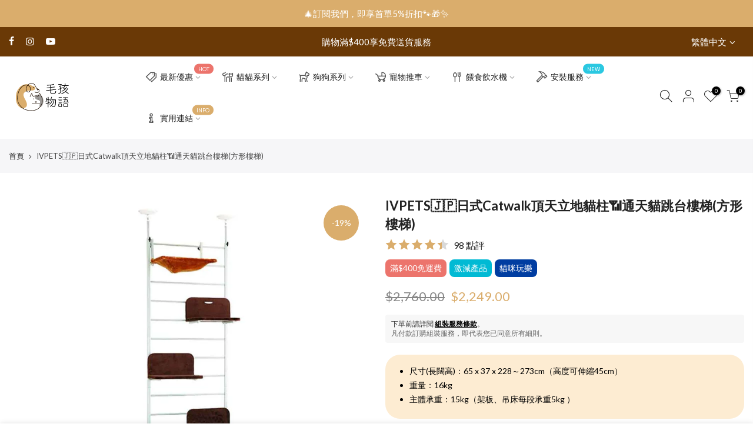

--- FILE ---
content_type: text/html; charset=utf-8
request_url: https://petsthing.com.hk/products/stairs-steps-cats-catwalk-cat-pole-square-steps
body_size: 52403
content:
<!doctype html>
<html class="no-js" lang="zh-TW">
<head>

    
        <link rel="preload" href="//petsthing.com.hk/cdn/shop/products/petsthing-stairs-steps-cats-catwalk-cat-pole-square-steps-01.jpg?v=1645080073">
    
        <link rel="preload" href="//petsthing.com.hk/cdn/shop/products/petsthing-stairs-steps-cats-catwalk-cat-pole-square-steps-02.jpg?v=1645080074">
    
        <link rel="preload" href="//petsthing.com.hk/cdn/shop/products/petsthing-stairs-steps-cats-catwalk-cat-pole-square-steps-03.jpg?v=1645080074">
    
        <link rel="preload" href="//petsthing.com.hk/cdn/shop/products/petsthing-stairs-steps-cats-catwalk-cat-pole-square-steps-04.jpg?v=1645080075">
    
        <link rel="preload" href="//petsthing.com.hk/cdn/shop/products/petsthing-stairs-steps-cats-catwalk-cat-pole-square-steps-05.jpg?v=1645080076">
    
        <link rel="preload" href="//petsthing.com.hk/cdn/shop/products/petsthing-stairs-steps-cats-catwalk-cat-pole-square-steps-06.jpg?v=1645080077">
    
        <link rel="preload" href="//petsthing.com.hk/cdn/shop/products/petsthing-stairs-steps-cats-catwalk-cat-pole-square-steps-green.png?v=1647238807">
    
        <link rel="preload" href="//petsthing.com.hk/cdn/shop/products/petsthing-stairs-steps-cats-catwalk-cat-pole-square-steps-white.png?v=1647238807">
    
        <link rel="preload" href="//petsthing.com.hk/cdn/shop/products/petsthing-stairs-steps-cats-catwalk-cat-pole-square-steps-yellow.png?v=1647238808">
    





    
    

<style>
    .ecom-cart-popup {
        display: grid;
        position: fixed;
        inset: 0;
        z-index: 9999999;
        align-content: center;
        padding: 5px;
        justify-content: center;
        align-items: center;
        justify-items: center;
    }

    .ecom-cart-popup::before {content: ' ';position: absolute;background: #e5e5e5b3;inset: 0;}
    .ecom-ajax-loading{
        cursor:not-allowed;
    pointer-events: none;
    opacity: 0.6;
    }


    #ecom-toast {
    visibility: hidden;
    max-width: 50px;
    min-height: 50px;
    margin: auto;
    background-color: #333;
    color: #fff;
    text-align: center;
    border-radius: 2px;
    position: fixed;
    z-index: 1;
    left: 0;
    right: 0;
    bottom: 30px;
    font-size: 17px;
    display: grid;
    grid-template-columns: 50px auto;
    align-items: center;
    justify-content: start;
    align-content: center;
    justify-items: start;
    }
    #ecom-toast.ecom-toast-show {
    visibility: visible;
    -webkit-animation: ecomFadein 0.5s, ecomExpand 0.5s 0.5s, ecomStay 3s 1s, ecomShrink 0.5s 2s, ecomFadeout 0.5s 2.5s;
    animation: ecomFadein 0.5s, ecomExpand 0.5s 0.5s, ecomStay 3s 1s, ecomShrink 0.5s 4s, ecomFadeout 0.5s 4.5s;
    }
    #ecom-toast #ecom-toast-icon {
    width: 50px;
    height: 100%;
    /* float: left; */
    /* padding-top: 16px; */
    /* padding-bottom: 16px; */
    box-sizing: border-box;
    background-color: #111;
    color: #fff;
    padding: 5px;
    }
    #ecom-toast .ecom-toast-icon-svg {
    width: 100%;
    height: 100%;
    display: block;
    position: relative;
    vertical-align: middle;
    margin: auto;
    text-align: center;
    /* padding: 5px; */
    }
    #ecom-toast #ecom-toast-desc {
    color: #fff;
    padding: 16px;
    overflow: hidden;
    white-space: nowrap;
    }

    @-webkit-keyframes ecomFadein {
    from {
        bottom: 0;
        opacity: 0;
    }
    to {
        bottom: 30px;
        opacity: 1;
    }
    }
    @keyframes fadein {
    from {
        bottom: 0;
        opacity: 0;
    }
    to {
        bottom: 30px;
        opacity: 1;
    }
    }
    @-webkit-keyframes ecomExpand {
    from {
        min-width: 50px;
    }
    to {
        min-width: var(--ecom-max-width);
    }
    }
    @keyframes ecomExpand {
    from {
        min-width: 50px;
    }
    to {
        min-width: var(--ecom-max-width);
    }
    }
    @-webkit-keyframes ecomStay {
    from {
        min-width: var(--ecom-max-width);
    }
    to {
        min-width: var(--ecom-max-width);
    }
    }
    @keyframes ecomStay {
    from {
        min-width: var(--ecom-max-width);
    }
    to {
        min-width: var(--ecom-max-width);
    }
    }
    @-webkit-keyframes ecomShrink {
    from {
        min-width: var(--ecom-max-width);
    }
    to {
        min-width: 50px;
    }
    }
    @keyframes ecomShrink {
    from {
        min-width: var(--ecom-max-width);
    }
    to {
        min-width: 50px;
    }
    }
    @-webkit-keyframes ecomFadeout {
    from {
        bottom: 30px;
        opacity: 1;
    }
    to {
        bottom: 60px;
        opacity: 0;
    }
    }
    @keyframes ecomFadeout {
    from {
        bottom: 30px;
        opacity: 1;
    }
    to {
        bottom: 60px;
        opacity: 0;
    }
    }
    </style>

    <script type="text/javascript" id="ecom-theme-helpers" async="async">
        window.EComposer = window.EComposer || {};
        (function(){this.configs = {"custom_code":[],"instagram":null};
        
            this.customer = false;
        
            this.routes = {
                domain: 'https://petsthing.com.hk',
                root_url: '/',
                collections_url: '/collections',
                all_products_collection_url: '/collections/all',
                cart_url:'/cart',
                cart_add_url:'/cart/add',
                cart_change_url:'/cart/change',
                cart_clear_url: '/cart/clear',
                cart_update_url: '/cart/update',
                product_recommendations_url: '/recommendations/products'
            };
            this.queryParams = {};
            if (window.location.search.length) {
                new URLSearchParams(window.location.search).forEach((value,key)=>{
                    this.queryParams[key] = value;
                })
            }
            this.money_format = "${{amount}}",
            this.money_with_currency_format = "HK${{amount}}",
            this.formatMoney = function(t, e) {
                function n(t, e) {
                    return void 0 === t ? e : t
                }
                function o(t, e, o, i) {
                    if (e = n(e, 2),
                    o = n(o, ","),
                    i = n(i, "."),
                    isNaN(t) || null == t)
                        return 0;
                    var r = (t = (t / 100).toFixed(e)).split(".");
                    return r[0].replace(/(\d)(?=(\d\d\d)+(?!\d))/g, "$1" + o) + (r[1] ? i + r[1] : "")
                }
                "string" == typeof t && (t = t.replace(".", ""));
                var i = ""
                , r = /\{\{\s*(\w+)\s*\}\}/
                , a = e || this.money_format;
                switch (a.match(r)[1]) {
                case "amount":
                    i = o(t, 2);
                    break;
                case "amount_no_decimals":
                    i = o(t, 0);
                    break;
                case "amount_with_comma_separator":
                    i = o(t, 2, ".", ",");
                    break;
                case "amount_with_space_separator":
                    i = o(t, 2, " ", ",");
                    break;
                case "amount_with_period_and_space_separator":
                    i = o(t, 2, " ", ".");
                    break;
                case "amount_no_decimals_with_comma_separator":
                    i = o(t, 0, ".", ",");
                    break;
                case "amount_no_decimals_with_space_separator":
                    i = o(t, 0, " ");
                    break;
                case "amount_with_apostrophe_separator":
                    i = o(t, 2, "'", ".")
                }
                return a.replace(r, i)
            }
            this.resizeImage = function(t, r) {
                try {
                    if (t.indexOf('cdn.shopify.com') === -1)
                        return t;
                    if (!r || "original" == r ||  "full" == r || "master" == r)
                        return t;
                    var o = t.match(/\.(jpg|jpeg|gif|png|bmp|bitmap|tiff|tif)((\#[0-9a-z\-]+)?(\?v=.*)?)?$/igm);
                    if (null == o)
                        return null;
                    var i = t.split(o[0])
                    , x = o[0];
                    return i[0] + "_" + r + x;
                } catch (o) {
                    return t
                }
            },
            this.getProduct = function(handle){
            if(!handle)
            {
                return false;
            }
            let endpoint = this.routes.root_url + '/products/' + handle + '.js'
            if(window.ECOM_LIVE)
            {
                endpoint = '/shop/builder/ajax/ecom-proxy/products/' + handle;
            }
            return  window.fetch(endpoint,{
                headers: {
                'Content-Type' : 'application/json'
                }
            })
            .then(res=> res.json());

            }
        }).bind(window.EComposer)();
    </script>


<!-- Added by AVADA SEO Suite -->
	


	<!-- /Added by AVADA SEO Suite -->
   <script>
(function(h,e,a,t,m,p) {
m=e.createElement(a);m.async=!0;m.src=t;
p=e.getElementsByTagName(a)[0];p.parentNode.insertBefore(m,p);
})(window,document,'script','https://u.heatmap.it/log.js');
</script>
  <meta charset="utf-8">
  <meta name="viewport" content="width=device-width, initial-scale=1, shrink-to-fit=no, user-scalable=no">
  <meta name="theme-color" content="#daad6c">
  <meta name="format-detection" content="telephone=no">
     <meta name="naver-site-verification" content="f022c5c14f87e96b6c232d3b03e553b9e5c90ce7" />
  <meta name="yandex-verification" content="b4157aaf381bd401" />
  <meta name="baidu-site-verification" content="code-EoNc31BFRY" />
  <meta name="facebook-domain-verification" content="rmdfkjr5ip5z0xdktyjfj4j4pxhniq" />
<meta name="google-site-verification" content="mn7hXBiHsZ8XlMa0_1IkodOh8UZgW6qGDKRdinbWcF0" />
  <link rel="canonical" href="https://petsthing.com.hk/products/stairs-steps-cats-catwalk-cat-pole-square-steps">
  <link rel="prefetch" as="document" href="https://petsthing.com.hk">
  <link rel="dns-prefetch" href="https://cdn.shopify.com" crossorigin>
  <link rel="preconnect" href="https://cdn.shopify.com" crossorigin>
  <link rel="preconnect" href="https://monorail-edge.shopifysvc.com"><link rel="dns-prefetch" href="https://fonts.googleapis.com" crossorigin>
    <link rel="preconnect" href="https://fonts.googleapis.com" crossorigin>
    <link rel="dns-prefetch" href="https://fonts.gstatic.com" crossorigin>
    <link rel="preconnect" href="https://fonts.gstatic.com" crossorigin><link rel="preload" as="style" href="//petsthing.com.hk/cdn/shop/t/5/assets/pre_theme.min.css?v=106275834470635101061681812610">
  <link rel="preload" as="style" href="//petsthing.com.hk/cdn/shop/t/5/assets/theme.css?enable_css_minification=1&v=136924494565787657571681812595"><title>IVPETS🇯🇵日式Catwalk頂天立地貓柱📶通天貓跳台樓梯(方形樓梯) &ndash; 毛孩物語Pets Thing｜香港寵物貓狗用品專門店：IATA寵物飛機籠、寵物手推車、貓爬架貓樹</title>
    <meta name="keywords" content="寵物手推車, 貓爬架, 貓樹, 寵物飛機籠, 網上寵物用品店香港, 香港貓狗大件用品, 寵物車, 狗狗樓梯"><meta name="description" content="IVPETS日式和風Catwalk頂天立地貓跳台，日本實木金屬貓爬架通天柱貓窩貓樹貓樓梯，貓咪可以愉快玩耍，並可以安裝唔同嘅位置令佢可以喺牆壁之前自由活動，貓咪喜歡嘅跳上跳下垂直運動，架板、吊床每段承重5kg，瞓住喺度都無問題。貓咪想休息嘅時候，就可以成為安心舒適嘅小貓窩。跳板、貓窩可以上下左右，按照自己嘅喜好去調整位置。"><link rel="shortcut icon" type="image/png" href="//petsthing.com.hk/cdn/shop/files/PetsThing-logo-1000x1000_45d6a293-e0d3-4f86-a4a7-70c20371371c_32x.png?v=1639331690"><link rel="apple-touch-icon-precomposed" type="image/png" sizes="152x152" href="//petsthing.com.hk/cdn/shop/files/PetsThing-logo-1000x1000_44f23b1e-ee39-4afd-a424-7e24633c5d08_152x.png?v=1639331707"><!-- social-meta-tags.liquid --><meta name="keywords" content="IVPETS🇯🇵日式Catwalk頂天立地貓柱📶通天貓跳台樓梯(方形樓梯),毛孩物語Pets Thing｜香港寵物貓狗用品專門店：IATA寵物飛機籠、寵物手推車、貓爬架貓樹,petsthing.com.hk"/><meta name="author" content="Beyond01"><meta property="og:site_name" content="毛孩物語Pets Thing｜香港寵物貓狗用品專門店：IATA寵物飛機籠、寵物手推車、貓爬架貓樹">
<meta property="og:url" content="https://petsthing.com.hk/products/stairs-steps-cats-catwalk-cat-pole-square-steps">
<meta property="og:title" content="IVPETS🇯🇵日式Catwalk頂天立地貓柱📶通天貓跳台樓梯(方形樓梯) &ndash; 毛孩物語Pets Thing｜香港寵物貓狗用品專門店：IATA寵物飛機籠、寵物手推車、貓爬架貓樹">
<meta property="og:type" content="og:product">
<meta property="og:description" content="IVPETS日式和風Catwalk頂天立地貓跳台，日本實木金屬貓爬架通天柱貓窩貓樹貓樓梯，貓咪可以愉快玩耍，並可以安裝唔同嘅位置令佢可以喺牆壁之前自由活動，貓咪喜歡嘅跳上跳下垂直運動，架板、吊床每段承重5kg，瞓住喺度都無問題。貓咪想休息嘅時候，就可以成為安心舒適嘅小貓窩。跳板、貓窩可以上下左右，按照自己嘅喜好去調整位置。"><meta property="og:image:alt" content="IVPETS🇯🇵日式Catwalk頂天立地貓柱📶通天貓跳台樓梯(方形樓梯)">
  <meta property="product:price:amount" content="2,249.00">
  <meta property="product:price:amount" content="HKD"><meta name="twitter:card" content="summary_large_image">
<meta name="twitter:title" content="IVPETS🇯🇵日式Catwalk頂天立地貓柱📶通天貓跳台樓梯(方形樓梯) &ndash; 毛孩物語Pets Thing｜香港寵物貓狗用品專門店：IATA寵物飛機籠、寵物手推車、貓爬架貓樹">
<meta name="twitter:description" content="IVPETS日式和風Catwalk頂天立地貓跳台，日本實木金屬貓爬架通天柱貓窩貓樹貓樓梯，貓咪可以愉快玩耍，並可以安裝唔同嘅位置令佢可以喺牆壁之前自由活動，貓咪喜歡嘅跳上跳下垂直運動，架板、吊床每段承重5kg，瞓住喺度都無問題。貓咪想休息嘅時候，就可以成為安心舒適嘅小貓窩。跳板、貓窩可以上下左右，按照自己嘅喜好去調整位置。">
<link href="//petsthing.com.hk/cdn/shop/t/5/assets/pre_theme.min.css?v=106275834470635101061681812610" rel="stylesheet" type="text/css" media="all" /><link rel="preload" as="script" href="//petsthing.com.hk/cdn/shop/t/5/assets/lazysizes.min.js?v=36113997772709414851646634915">
<link rel="preload" as="script" href="//petsthing.com.hk/cdn/shop/t/5/assets/nt_vendor.min.js?v=146947875619088735741646634925">
<script>document.documentElement.className = document.documentElement.className.replace('no-js', 'yes-js');const t_name = "product",designMode = false,t_cartCount = 0,t_shop_currency = "HKD", t_moneyFormat = "${{amount}}", t_cart_url = "\/cart",t_cartadd_url = "\/cart\/add",t_cartchange_url = "\/cart\/change", pr_re_url = "\/recommendations\/products"; function onloadt4relcss(_this) {_this.onload=null;_this.rel='stylesheet'} (function () {window.onpageshow = function() {if (performance.navigation.type === 2) {document.dispatchEvent(new CustomEvent('cart:refresh'))} }; })();
var T4stt_str = { 
  "PleaseChoosePrOptions":"Please_choose_pr_options", 
  "will_not_ship":"will_not_ship_until_html",
  "will_stock_after":"will_be_in_stock_after_html",
  "replace_item_atc":"replace_item_atc",
  "replace_item_pre":"replace_item_pre",
  "added_to_cart": "加入購物車",
  "view_cart": "查看購物車",
  "continue_shopping": "繼續購物",
  "save_js":"-[sale]%",
  "save2_js":"",
  "save3_js":"","bannerCountdown":"%D 日 %H:%M:%S",
  "prItemCountdown":"%D 日 %H:%M:%S",
  "countdown_days":"日",
  "countdown_hours":"小時",
  "countdown_mins":"分",
  "countdown_sec":"秒",
  "multiple_rates": "",
  "one_rate": "one_rate",
  "no_rates": "no_rates",
  "rate_value": "",
  "agree_checkout": "您必須同意本網店條款及細則以完成結帳手續，凡顧客已經付款但要退款者，本公司一律扣除訂單總額的20%作手續費。",
  "added_text_cp":"比較產品"
};
</script>
<link rel="preload" href="//petsthing.com.hk/cdn/shop/t/5/assets/style.min.css?v=26869152791739555341648429813" as="style" onload="onloadt4relcss(this)"><link href="//petsthing.com.hk/cdn/shop/t/5/assets/theme.css?enable_css_minification=1&amp;v=136924494565787657571681812595" rel="stylesheet" type="text/css" media="all" /><link rel="preload" href="https://fonts.googleapis.com/css?family=Lato:300,300i,400,400i,500,500i,600,600i,700,700i,800,800i&display=swap" as="style" onload="onloadt4relcss(this)"><link rel="preload" href="//petsthing.com.hk/cdn/shop/t/5/assets/line-awesome.min.css?v=36930450349382045261646634918" as="style" onload="onloadt4relcss(this)">
<script id="js_lzt4" src="//petsthing.com.hk/cdn/shop/t/5/assets/lazysizes.min.js?v=36113997772709414851646634915" defer="defer"></script>
<script src="//petsthing.com.hk/cdn/shop/t/5/assets/nt_vendor.min.js?v=146947875619088735741646634925" defer="defer" id="js_ntt4"
  data-theme='//petsthing.com.hk/cdn/shop/t/5/assets/nt_theme.min.js?v=75328683643364397741646881536'
  data-stt='//petsthing.com.hk/cdn/shop/t/5/assets/nt_settings.js?enable_js_minification=1&v=12447227419292779341745944976'
  data-cat='//petsthing.com.hk/cdn/shop/t/5/assets/cat.min.js?v=85824874584819358021646634888' 
  data-sw='//petsthing.com.hk/cdn/shop/t/5/assets/swatch.min.js?v=104003103919505122731646634948'
  data-prjs='//petsthing.com.hk/cdn/shop/t/5/assets/produc.min.js?v=66856717831304081821646634932' 
  data-mail='//petsthing.com.hk/cdn/shop/t/5/assets/platform_mail.min.js?v=120104920183136925081646634930'
  data-my='//petsthing.com.hk/cdn/shop/t/5/assets/my.js?v=111603181540343972631646634920' data-cusp='//petsthing.com.hk/cdn/shop/t/5/assets/my.js?v=111603181540343972631646634920' data-cur='//petsthing.com.hk/cdn/shop/t/5/assets/my.js?v=111603181540343972631646634920' data-mdl='//petsthing.com.hk/cdn/shop/t/5/assets/module.min.js?v=72712877271928395091646634920'
  data-map='//petsthing.com.hk/cdn/shop/t/5/assets/maplace.min.js?v=123640464312137447171646634918'
  data-time='//petsthing.com.hk/cdn/shop/t/5/assets/spacetime.min.js?v=52737'
  data-ins='//petsthing.com.hk/cdn/shop/t/5/assets/nt_instagram.min.js?v=67982783334426809631646634923'
  data-user='//petsthing.com.hk/cdn/shop/t/5/assets/interactable.min.js?v=144986550739491139891646634904'
  data-add='//s7.addthis.com/js/300/addthis_widget.js#pubid=ra-56efaa05a768bd19'
  data-klaviyo='//www.klaviyo.com/media/js/public/klaviyo_subscribe.js'
  data-font='iconKalles , fakalles , Pe-icon-7-stroke , Font Awesome 5 Free:n9'
  data-fm='Lato'
  data-spcmn='//petsthing.com.hk/cdn/shopifycloud/storefront/assets/themes_support/shopify_common-5f594365.js'
  data-cust='//petsthing.com.hk/cdn/shop/t/5/assets/customerclnt.min.js?v=3252781937110261681646634892'
  data-cusjs='none'
  data-desadm='//petsthing.com.hk/cdn/shop/t/5/assets/des_adm.min.js?v=68365964646950340461646634893'
  data-otherryv='//petsthing.com.hk/cdn/shop/t/5/assets/reviewOther.js?enable_js_minification=1&v=72029929378534401331646634941'></script><!-- "snippets/buddha-megamenu.liquid" was not rendered, the associated app was uninstalled -->
  <script>window.performance && window.performance.mark && window.performance.mark('shopify.content_for_header.start');</script><meta name="google-site-verification" content="mn7hXBiHsZ8XlMa0_1IkodOh8UZgW6qGDKRdinbWcF0">
<meta id="shopify-digital-wallet" name="shopify-digital-wallet" content="/55058530481/digital_wallets/dialog">
<link rel="alternate" hreflang="x-default" href="https://petsthing.com.hk/products/stairs-steps-cats-catwalk-cat-pole-square-steps">
<link rel="alternate" hreflang="zh-Hant" href="https://petsthing.com.hk/products/stairs-steps-cats-catwalk-cat-pole-square-steps">
<link rel="alternate" hreflang="en" href="https://petsthing.com.hk/en/products/stairs-steps-cats-catwalk-cat-pole-square-steps">
<link rel="alternate" hreflang="zh-Hant-HK" href="https://petsthing.com.hk/products/stairs-steps-cats-catwalk-cat-pole-square-steps">
<link rel="alternate" type="application/json+oembed" href="https://petsthing.com.hk/products/stairs-steps-cats-catwalk-cat-pole-square-steps.oembed">
<script async="async" src="/checkouts/internal/preloads.js?locale=zh-HK"></script>
<script id="shopify-features" type="application/json">{"accessToken":"79ee10ef5564a89822ed94ef870a0c44","betas":["rich-media-storefront-analytics"],"domain":"petsthing.com.hk","predictiveSearch":false,"shopId":55058530481,"locale":"zh-tw"}</script>
<script>var Shopify = Shopify || {};
Shopify.shop = "petsthinghk.myshopify.com";
Shopify.locale = "zh-TW";
Shopify.currency = {"active":"HKD","rate":"1.0"};
Shopify.country = "HK";
Shopify.theme = {"name":"Petsthing","id":131236921580,"schema_name":"PesThing","schema_version":"3.2.0","theme_store_id":null,"role":"main"};
Shopify.theme.handle = "null";
Shopify.theme.style = {"id":null,"handle":null};
Shopify.cdnHost = "petsthing.com.hk/cdn";
Shopify.routes = Shopify.routes || {};
Shopify.routes.root = "/";</script>
<script type="module">!function(o){(o.Shopify=o.Shopify||{}).modules=!0}(window);</script>
<script>!function(o){function n(){var o=[];function n(){o.push(Array.prototype.slice.apply(arguments))}return n.q=o,n}var t=o.Shopify=o.Shopify||{};t.loadFeatures=n(),t.autoloadFeatures=n()}(window);</script>
<script id="shop-js-analytics" type="application/json">{"pageType":"product"}</script>
<script defer="defer" async type="module" src="//petsthing.com.hk/cdn/shopifycloud/shop-js/modules/v2/client.init-shop-cart-sync_CaiaFhqz.zh-TW.esm.js"></script>
<script defer="defer" async type="module" src="//petsthing.com.hk/cdn/shopifycloud/shop-js/modules/v2/chunk.common_D2dUwcVR.esm.js"></script>
<script defer="defer" async type="module" src="//petsthing.com.hk/cdn/shopifycloud/shop-js/modules/v2/chunk.modal_CdafGFEy.esm.js"></script>
<script type="module">
  await import("//petsthing.com.hk/cdn/shopifycloud/shop-js/modules/v2/client.init-shop-cart-sync_CaiaFhqz.zh-TW.esm.js");
await import("//petsthing.com.hk/cdn/shopifycloud/shop-js/modules/v2/chunk.common_D2dUwcVR.esm.js");
await import("//petsthing.com.hk/cdn/shopifycloud/shop-js/modules/v2/chunk.modal_CdafGFEy.esm.js");

  window.Shopify.SignInWithShop?.initShopCartSync?.({"fedCMEnabled":true,"windoidEnabled":true});

</script>
<script>(function() {
  var isLoaded = false;
  function asyncLoad() {
    if (isLoaded) return;
    isLoaded = true;
    var urls = ["https:\/\/widgetic.com\/sdk\/sdk.js?shop=petsthinghk.myshopify.com","https:\/\/widgetic.com\/sdk\/sdk.js?shop=petsthinghk.myshopify.com","\/\/cdn.shopify.com\/proxy\/003153c5956d0bfa61e335049af6f78c0bd014d23fdf19fc2853646def7a6fd7\/petsthing.activehosted.com\/js\/site-tracking.php?shop=petsthinghk.myshopify.com\u0026sp-cache-control=cHVibGljLCBtYXgtYWdlPTkwMA","\/\/cdn.shopify.com\/proxy\/a7fa91a4d86faf2052a48fd395d8b9ebc7255d4ab50299eed5fc6ab6a0bb6984\/petsthing55318.activehosted.com\/js\/site-tracking.php?shop=petsthinghk.myshopify.com\u0026sp-cache-control=cHVibGljLCBtYXgtYWdlPTkwMA","\/\/cdn.shopify.com\/proxy\/7e7b5d99ea2673513b685141083f42a9cb13ca6494b75a10a6e04294c290f7f3\/petsthing.activehosted.com\/f\/embed.php?id=3\u0026shop=petsthinghk.myshopify.com\u0026sp-cache-control=cHVibGljLCBtYXgtYWdlPTkwMA","https:\/\/cdn.shopify.com\/s\/files\/1\/0550\/5853\/0481\/t\/5\/assets\/pop_55058530481.js?v=1661851491\u0026shop=petsthinghk.myshopify.com","https:\/\/cdn-loyalty.yotpo.com\/loader\/fArrVUlhmrY1GnZAODuiwA.js?shop=petsthinghk.myshopify.com","\/\/cdn.shopify.com\/proxy\/eb16cf829c0e7619698fedab73e57dad4e503947481c529b66631acf8d82464c\/api.goaffpro.com\/loader.js?shop=petsthinghk.myshopify.com\u0026sp-cache-control=cHVibGljLCBtYXgtYWdlPTkwMA","https:\/\/cdn.vstar.app\/static\/js\/thankyou.js?shop=petsthinghk.myshopify.com"];
    for (var i = 0; i < urls.length; i++) {
      var s = document.createElement('script');
      s.type = 'text/javascript';
      s.async = true;
      s.src = urls[i];
      var x = document.getElementsByTagName('script')[0];
      x.parentNode.insertBefore(s, x);
    }
  };
  if(window.attachEvent) {
    window.attachEvent('onload', asyncLoad);
  } else {
    window.addEventListener('load', asyncLoad, false);
  }
})();</script>
<script id="__st">var __st={"a":55058530481,"offset":28800,"reqid":"27410639-32cd-4f2a-9cc2-d058a60e1dbf-1769301353","pageurl":"petsthing.com.hk\/products\/stairs-steps-cats-catwalk-cat-pole-square-steps","u":"a2e6eb7fc393","p":"product","rtyp":"product","rid":6681891471537};</script>
<script>window.ShopifyPaypalV4VisibilityTracking = true;</script>
<script id="captcha-bootstrap">!function(){'use strict';const t='contact',e='account',n='new_comment',o=[[t,t],['blogs',n],['comments',n],[t,'customer']],c=[[e,'customer_login'],[e,'guest_login'],[e,'recover_customer_password'],[e,'create_customer']],r=t=>t.map((([t,e])=>`form[action*='/${t}']:not([data-nocaptcha='true']) input[name='form_type'][value='${e}']`)).join(','),a=t=>()=>t?[...document.querySelectorAll(t)].map((t=>t.form)):[];function s(){const t=[...o],e=r(t);return a(e)}const i='password',u='form_key',d=['recaptcha-v3-token','g-recaptcha-response','h-captcha-response',i],f=()=>{try{return window.sessionStorage}catch{return}},m='__shopify_v',_=t=>t.elements[u];function p(t,e,n=!1){try{const o=window.sessionStorage,c=JSON.parse(o.getItem(e)),{data:r}=function(t){const{data:e,action:n}=t;return t[m]||n?{data:e,action:n}:{data:t,action:n}}(c);for(const[e,n]of Object.entries(r))t.elements[e]&&(t.elements[e].value=n);n&&o.removeItem(e)}catch(o){console.error('form repopulation failed',{error:o})}}const l='form_type',E='cptcha';function T(t){t.dataset[E]=!0}const w=window,h=w.document,L='Shopify',v='ce_forms',y='captcha';let A=!1;((t,e)=>{const n=(g='f06e6c50-85a8-45c8-87d0-21a2b65856fe',I='https://cdn.shopify.com/shopifycloud/storefront-forms-hcaptcha/ce_storefront_forms_captcha_hcaptcha.v1.5.2.iife.js',D={infoText:'已受到 hCaptcha 保護',privacyText:'隱私',termsText:'條款'},(t,e,n)=>{const o=w[L][v],c=o.bindForm;if(c)return c(t,g,e,D).then(n);var r;o.q.push([[t,g,e,D],n]),r=I,A||(h.body.append(Object.assign(h.createElement('script'),{id:'captcha-provider',async:!0,src:r})),A=!0)});var g,I,D;w[L]=w[L]||{},w[L][v]=w[L][v]||{},w[L][v].q=[],w[L][y]=w[L][y]||{},w[L][y].protect=function(t,e){n(t,void 0,e),T(t)},Object.freeze(w[L][y]),function(t,e,n,w,h,L){const[v,y,A,g]=function(t,e,n){const i=e?o:[],u=t?c:[],d=[...i,...u],f=r(d),m=r(i),_=r(d.filter((([t,e])=>n.includes(e))));return[a(f),a(m),a(_),s()]}(w,h,L),I=t=>{const e=t.target;return e instanceof HTMLFormElement?e:e&&e.form},D=t=>v().includes(t);t.addEventListener('submit',(t=>{const e=I(t);if(!e)return;const n=D(e)&&!e.dataset.hcaptchaBound&&!e.dataset.recaptchaBound,o=_(e),c=g().includes(e)&&(!o||!o.value);(n||c)&&t.preventDefault(),c&&!n&&(function(t){try{if(!f())return;!function(t){const e=f();if(!e)return;const n=_(t);if(!n)return;const o=n.value;o&&e.removeItem(o)}(t);const e=Array.from(Array(32),(()=>Math.random().toString(36)[2])).join('');!function(t,e){_(t)||t.append(Object.assign(document.createElement('input'),{type:'hidden',name:u})),t.elements[u].value=e}(t,e),function(t,e){const n=f();if(!n)return;const o=[...t.querySelectorAll(`input[type='${i}']`)].map((({name:t})=>t)),c=[...d,...o],r={};for(const[a,s]of new FormData(t).entries())c.includes(a)||(r[a]=s);n.setItem(e,JSON.stringify({[m]:1,action:t.action,data:r}))}(t,e)}catch(e){console.error('failed to persist form',e)}}(e),e.submit())}));const S=(t,e)=>{t&&!t.dataset[E]&&(n(t,e.some((e=>e===t))),T(t))};for(const o of['focusin','change'])t.addEventListener(o,(t=>{const e=I(t);D(e)&&S(e,y())}));const B=e.get('form_key'),M=e.get(l),P=B&&M;t.addEventListener('DOMContentLoaded',(()=>{const t=y();if(P)for(const e of t)e.elements[l].value===M&&p(e,B);[...new Set([...A(),...v().filter((t=>'true'===t.dataset.shopifyCaptcha))])].forEach((e=>S(e,t)))}))}(h,new URLSearchParams(w.location.search),n,t,e,['guest_login'])})(!0,!0)}();</script>
<script integrity="sha256-4kQ18oKyAcykRKYeNunJcIwy7WH5gtpwJnB7kiuLZ1E=" data-source-attribution="shopify.loadfeatures" defer="defer" src="//petsthing.com.hk/cdn/shopifycloud/storefront/assets/storefront/load_feature-a0a9edcb.js" crossorigin="anonymous"></script>
<script data-source-attribution="shopify.dynamic_checkout.dynamic.init">var Shopify=Shopify||{};Shopify.PaymentButton=Shopify.PaymentButton||{isStorefrontPortableWallets:!0,init:function(){window.Shopify.PaymentButton.init=function(){};var t=document.createElement("script");t.src="https://petsthing.com.hk/cdn/shopifycloud/portable-wallets/latest/portable-wallets.zh-tw.js",t.type="module",document.head.appendChild(t)}};
</script>
<script data-source-attribution="shopify.dynamic_checkout.buyer_consent">
  function portableWalletsHideBuyerConsent(e){var t=document.getElementById("shopify-buyer-consent"),n=document.getElementById("shopify-subscription-policy-button");t&&n&&(t.classList.add("hidden"),t.setAttribute("aria-hidden","true"),n.removeEventListener("click",e))}function portableWalletsShowBuyerConsent(e){var t=document.getElementById("shopify-buyer-consent"),n=document.getElementById("shopify-subscription-policy-button");t&&n&&(t.classList.remove("hidden"),t.removeAttribute("aria-hidden"),n.addEventListener("click",e))}window.Shopify?.PaymentButton&&(window.Shopify.PaymentButton.hideBuyerConsent=portableWalletsHideBuyerConsent,window.Shopify.PaymentButton.showBuyerConsent=portableWalletsShowBuyerConsent);
</script>
<script>
  function portableWalletsCleanup(e){e&&e.src&&console.error("Failed to load portable wallets script "+e.src);var t=document.querySelectorAll("shopify-accelerated-checkout .shopify-payment-button__skeleton, shopify-accelerated-checkout-cart .wallet-cart-button__skeleton"),e=document.getElementById("shopify-buyer-consent");for(let e=0;e<t.length;e++)t[e].remove();e&&e.remove()}function portableWalletsNotLoadedAsModule(e){e instanceof ErrorEvent&&"string"==typeof e.message&&e.message.includes("import.meta")&&"string"==typeof e.filename&&e.filename.includes("portable-wallets")&&(window.removeEventListener("error",portableWalletsNotLoadedAsModule),window.Shopify.PaymentButton.failedToLoad=e,"loading"===document.readyState?document.addEventListener("DOMContentLoaded",window.Shopify.PaymentButton.init):window.Shopify.PaymentButton.init())}window.addEventListener("error",portableWalletsNotLoadedAsModule);
</script>

<script type="module" src="https://petsthing.com.hk/cdn/shopifycloud/portable-wallets/latest/portable-wallets.zh-tw.js" onError="portableWalletsCleanup(this)" crossorigin="anonymous"></script>
<script nomodule>
  document.addEventListener("DOMContentLoaded", portableWalletsCleanup);
</script>

<link id="shopify-accelerated-checkout-styles" rel="stylesheet" media="screen" href="https://petsthing.com.hk/cdn/shopifycloud/portable-wallets/latest/accelerated-checkout-backwards-compat.css" crossorigin="anonymous">
<style id="shopify-accelerated-checkout-cart">
        #shopify-buyer-consent {
  margin-top: 1em;
  display: inline-block;
  width: 100%;
}

#shopify-buyer-consent.hidden {
  display: none;
}

#shopify-subscription-policy-button {
  background: none;
  border: none;
  padding: 0;
  text-decoration: underline;
  font-size: inherit;
  cursor: pointer;
}

#shopify-subscription-policy-button::before {
  box-shadow: none;
}

      </style>

<script>window.performance && window.performance.mark && window.performance.mark('shopify.content_for_header.end');</script>
  
    <script src="https://cdn-widgetsrepository.yotpo.com/v1/loader/fArrVUlhmrY1GnZAODuiwA" async></script>
      <script type="application/ld+json">
{
	"@context": "https://schema.org",
	"@type": "WebSite",
	"name": "毛孩物語Pets Thing｜香港寵物貓狗用品專門店：IATA寵物飛機籠、寵物手推車、貓爬架貓樹",
	"url": "https://petsthing.com.hk/",
	"potentialAction": {
		"@type": "SearchAction",
		"target": "https://petsthing.com.hk/search?q={query}",
		"query-input": "required name=query"
	}
}
</script>
<script type="application/ld+json">
{
	"@context": "https://schema.org",
	"@type": "Organization",
	"name": "毛孩物語Pets Thing｜香港寵物貓狗用品專門店：IATA寵物飛機籠、寵物手推車、貓爬架貓樹",
	"url": "https://petsthing.com.hk/",
    "logo": "https://cdn.shopify.com/s/files/1/0550/5853/0481/files/PetsThing-logo.png",
	"sameAs": [
		"https://www.facebook.com/petsthinghk",
		"https://www.instagram.com/petsthinghk",
		"https://www.youtube.com/channel/UCxOsn7ibVYheQojZQRer7dA",
        "https://www.price.com.hk/page/petsthing",
        "https://www.carousell.com.hk/u/petsthinghk/",
        "https://shop.price.com.hk/petsthing/",
        "https://petsthing.business.site/"
        
	]
}
</script>

  
<script type="application/ld+json">{"@context":"https://schema.org","@type":"FAQPage","mainEntity":[{"@type":"Question ","name":"落單後甚麼時候發貨或收到？","acceptedAnswer":{"@type":"Answer","text":"訂單處理時間：下訂單後的2－4天內，截單時間為星期一至五下午四時正。運送時間：快遞送貨 (5－7個工作天，不包括星期六、日及公眾假期)選取一般配送服務之訂單，將於付款成功並確認後5－7個工作天內(不包括星期六、日及公眾假期)處理及送達，實際時間視貨存而定。https://petsthing.com.hk/policies/shipping-policy"}} ,{"@type":"Question","name":"如何付款？","acceptedAnswer":{"@type":"Answer","text":"所有訂單將會以港幣結算，您可以在結帳時選擇付款方式。本公司接受VISA卡、萬事達卡、美國運通信用卡付款方式，為保障您的網上付款安全，在您輸入信用卡帳戶號碼後，請同時輸入列印在卡面(美國運通卡)或卡背(VISA卡/萬事達卡)上的保安編碼，讓您的發卡銀行/機構可核實您的身份。此外，我們也接受Payme、八達通App、Alipay HK、WeChat Pay HK、Apple Pay、Google Pay、FPS轉數快、銀聯、銀行轉帳：https://petsthing.com.hk/pages/payment-methods"}},{"@type":"Question","name":"產品有保養或售後服務嗎？","acceptedAnswer":{"@type":"Answer","text":"產品寄出時請勿拒收，收貨後若有任何問題請馬上拍照存證，並與毛孩物語Pets Thing客戶服務部聯絡。如因拒收或逾時未取，衍生的附加費需由顧客承擔，敬請注意：https://petsthing.com.hk/policies/refund-policy" }},{"@type":"Question","name":"有甚麼最新的寵物用品優惠？","acceptedAnswer":{"@type":"Answer","text":"毛孩物語為您提供最新毛孩產品、毛孩傢俬等精選優惠。訂閱毛孩電子快訊，讓您搜羅最新資訊、促銷活動。不同產品的優惠一眼睇曬，睇睇有咩優惠可以買野比毛孩：https://petsthing.com.hk/pages/promotion"}},{"@type":"Question","name":"如何選擇移民航空寵物飛機籠？","acceptedAnswer":{"@type":"Answer","text":"近幾個月有不少港人都計劃移民到外國，但考慮到主子在機倉逗留時間，不禁令大家諗起飛機籠的選擇疑問，今日就為大家幫主子用5個準則，選擇一個合適的飛機籠吧！
https://petsthing.com.hk/blogs/news/how-to-choose-iata-airline-pet-carrier"}},{"@type":"Question","name":"香港寵物手推車大小合適嗎？","acceptedAnswer":{"@type":"Answer","text":"現在的寵物手推車功能已經成長到很齊全，最重要的是手推車的大小以及負重，針對不同寵物體重、用途及舒適度，挑選手推車的要求也有所不同，購買前應先考慮入手目的與平時載寵物的交通工具，究竟應該如何聰明選擇一台符合心目中想像的完美推車。
https://petsthing.com.hk/blogs/news/5-things-to-consider-in-choosing-pet-stoller-in-hong-kong"}},{"@type":"Question", "name": "點先知道貓爬架／貓樹真係適合屋企貓貓呢？ ","acceptedAnswer":{"@type":"Answer","text":"有唔少嘅貓奴都會選擇購買貓樹去令貓咪做多啲運動，購買貓樹當然可以幫助貓咪消耗熱量、維持健康。但係同時都要留意貓樹係咪真係適合貓貓，先可以令貓貓玩得更開心，貓奴又可以更放心。
https://petsthing.com.hk/blogs/news/how-to-choose-the-right-cat-scratching-tree"}},{"@type": "Question","name": "如何選擇香港狗樓梯狗斜坡？","acceptedAnswer": {"@type": "Answer","text": "有要保護保護狗狗關節或是老齡的狗狗腿部健康，可以用寵物樓梯或是斜坡，幫助改善屋企高低造成的不便。不過寵物對樓梯的需求不一樣，且根據種類與體型所適合的樓梯高度寬度、材質也不盡相同。
https://petsthing.com.hk/blogs/news/how-to-choose-dog-stair-slope-in-hk"}}]}</script>  
 <!-- Global site tag (gtag.js) - Google Analytics -->
<script defer src="https://www.googletagmanager.com/gtag/js?id=G-Q8XBE84S30"></script>
  
  <script>
  window.dataLayer = window.dataLayer || [];
  function gtag(){dataLayer.push(arguments);}
  gtag('js', new Date());

  gtag('config', 'G-Q8XBE84S30');
</script>

  <script type="text/javascript">
    (function(c,l,a,r,i,t,y){
        c[a]=c[a]||function(){(c[a].q=c[a].q||[]).push(arguments)};
        t=l.createElement(r);t.async=1;t.src="https://www.clarity.ms/tag/"+i;
        y=l.getElementsByTagName(r)[0];y.parentNode.insertBefore(t,y);
    })(window, document, "clarity", "script", "aa2mr9s6jo");
</script>


<script>(function(w,d,t,r,u){var f,n,i;w[u]=w[u]||[],f=function(){var o={ti:"97036004", tm:"shpfy_ui", enableAutoSpaTracking: true};o.q=w[u],w[u]=new UET(o),w[u].push("pageLoad")},n=d.createElement(t),n.src=r,n.async=1,n.onload=n.onreadystatechange=function(){var s=this.readyState;s&&s!=="loaded"&&s!=="complete"||(f(),n.onload=n.onreadystatechange=null)},i=d.getElementsByTagName(t)[0],i.parentNode.insertBefore(n,i)})(window,document,"script","//bat.bing.com/bat.js","uetq");</script>
  <script>function uet_report_conversion() {window.uetq = window.uetq || [];window.uetq.push('event', 'PRODUCT_PURCHASE', {"ecomm_prodid":"REPLACE_WITH_PRODUCT_ID","ecomm_pagetype":"PURCHASE","revenue_value":500,"currency":"HKD"});}</script>
<!-- Google tag (gtag.js) -->
<script async src="https://www.googletagmanager.com/gtag/js?id=AW-395095563"></script>
<script>
  window.dataLayer = window.dataLayer || [];
  function gtag(){dataLayer.push(arguments);}
  gtag('js', new Date());

  gtag('config', 'AW-395095563');
</script>
<!-- BEGIN app block: shopify://apps/webrex-ai-seo-optimizer/blocks/webrexSeoEmbed/b26797ad-bb4d-48f5-8ef3-7c561521049c -->










  <!-- BEGIN app snippet: breadcrumb -->
<script type="application/ld+json" class="ws_schema">{"@context": "https://schema.org","@type": "BreadcrumbList","@id": "https://petsthing.com.hk/products/stairs-steps-cats-catwalk-cat-pole-square-steps#breadcrumbs","itemListElement": [{"@type": "ListItem","position": 1,"name": "毛孩物語Pets Thing Pet Supplies Online Store｜香港寵物貓狗用品專門店：IATA寵物飛機籠、寵物手推車、貓爬架貓樹","item": "https://petsthing.com.hk"},{"@type": "ListItem","position": 2,"name": "IVPETS🇯🇵日式Catwalk頂天立地貓柱📶通天貓跳台樓梯(方形樓梯)","item": "https://petsthing.com.hk/products/stairs-steps-cats-catwalk-cat-pole-square-steps"}]}</script><!-- END app snippet -->














<!-- BEGIN app snippet: metaTags -->


<!-- END app snippet -->

<!-- END app block --><!-- BEGIN app block: shopify://apps/ecomposer-builder/blocks/app-embed/a0fc26e1-7741-4773-8b27-39389b4fb4a0 --><!-- DNS Prefetch & Preconnect -->
<link rel="preconnect" href="https://cdn.ecomposer.app" crossorigin>
<link rel="dns-prefetch" href="https://cdn.ecomposer.app">

<link rel="prefetch" href="https://cdn.ecomposer.app/vendors/css/ecom-swiper@11.css" as="style">
<link rel="prefetch" href="https://cdn.ecomposer.app/vendors/js/ecom-swiper@11.0.5.js" as="script">
<link rel="prefetch" href="https://cdn.ecomposer.app/vendors/js/ecom_modal.js" as="script">

<!-- Global CSS --><!--ECOM-EMBED-->
  <style id="ecom-global-css" class="ecom-global-css">/**ECOM-INSERT-CSS**/.ecom-section > div.core__row--columns{max-width: 1600px;}.ecom-column>div.core__column--wrapper{padding: 0px;}div.core__blocks--body>div.ecom-block.elmspace:not(:first-child){margin-top: 0px;}:root{--ecom-global-colors-primary:#ffffff;--ecom-global-colors-secondary:#ffffff;--ecom-global-colors-text:#ffffff;--ecom-global-colors-accent:#ffffff;--ecom-global-colors-AFKNCl6r:#DAAD6C;--ecom-global-typography-h1-font-weight:600;--ecom-global-typography-h1-font-size:72px;--ecom-global-typography-h1-line-height:90px;--ecom-global-typography-h1-letter-spacing:-0.02em;--ecom-global-typography-h2-font-weight:600;--ecom-global-typography-h2-font-size:60px;--ecom-global-typography-h2-line-height:72px;--ecom-global-typography-h2-letter-spacing:-0.02em;--ecom-global-typography-h3-font-weight:600;--ecom-global-typography-h3-font-size:48px;--ecom-global-typography-h3-line-height:60px;--ecom-global-typography-h3-letter-spacing:-0.02em;--ecom-global-typography-h4-font-weight:600;--ecom-global-typography-h4-font-size:36px;--ecom-global-typography-h4-line-height:44px;--ecom-global-typography-h4-letter-spacing:-0.02em;--ecom-global-typography-h5-font-weight:600;--ecom-global-typography-h5-font-size:30px;--ecom-global-typography-h5-line-height:38px;--ecom-global-typography-h6-font-weight:600;--ecom-global-typography-h6-font-size:24px;--ecom-global-typography-h6-line-height:32px;--ecom-global-typography-h7-font-weight:400;--ecom-global-typography-h7-font-size:18px;--ecom-global-typography-h7-line-height:28px;--ecom-global-typography-primary-font-family:Lato;}</style>
  <!--/ECOM-EMBED--><!-- Custom CSS & JS --><!-- Open Graph Meta Tags for Pages --><!-- Critical Inline Styles -->
<style class="ecom-theme-helper">.ecom-animation{opacity:0}.ecom-animation.animate,.ecom-animation.ecom-animated{opacity:1}.ecom-cart-popup{display:grid;position:fixed;inset:0;z-index:9999999;align-content:center;padding:5px;justify-content:center;align-items:center;justify-items:center}.ecom-cart-popup::before{content:' ';position:absolute;background:#e5e5e5b3;inset:0}.ecom-ajax-loading{cursor:not-allowed;pointer-events:none;opacity:.6}#ecom-toast{visibility:hidden;max-width:50px;height:60px;margin:auto;background-color:#333;color:#fff;text-align:center;border-radius:2px;position:fixed;z-index:1;left:0;right:0;bottom:30px;font-size:17px;display:grid;grid-template-columns:50px auto;align-items:center;justify-content:start;align-content:center;justify-items:start}#ecom-toast.ecom-toast-show{visibility:visible;animation:ecomFadein .5s,ecomExpand .5s .5s,ecomStay 3s 1s,ecomShrink .5s 4s,ecomFadeout .5s 4.5s}#ecom-toast #ecom-toast-icon{width:50px;height:100%;box-sizing:border-box;background-color:#111;color:#fff;padding:5px}#ecom-toast .ecom-toast-icon-svg{width:100%;height:100%;position:relative;vertical-align:middle;margin:auto;text-align:center}#ecom-toast #ecom-toast-desc{color:#fff;padding:16px;overflow:hidden;white-space:nowrap}@media(max-width:768px){#ecom-toast #ecom-toast-desc{white-space:normal;min-width:250px}#ecom-toast{height:auto;min-height:60px}}.ecom__column-full-height{height:100%}@keyframes ecomFadein{from{bottom:0;opacity:0}to{bottom:30px;opacity:1}}@keyframes ecomExpand{from{min-width:50px}to{min-width:var(--ecom-max-width)}}@keyframes ecomStay{from{min-width:var(--ecom-max-width)}to{min-width:var(--ecom-max-width)}}@keyframes ecomShrink{from{min-width:var(--ecom-max-width)}to{min-width:50px}}@keyframes ecomFadeout{from{bottom:30px;opacity:1}to{bottom:60px;opacity:0}}</style>


<!-- EComposer Config Script -->
<script id="ecom-theme-helpers" async>
window.EComposer=window.EComposer||{};(function(){if(!this.configs)this.configs={};this.configs={"custom_code":[],"instagram":null};this.configs.ajax_cart={enable:false};this.customer=false;this.proxy_path='/apps/ecomposer-visual-page-builder';
this.popupScriptUrl='https://cdn.shopify.com/extensions/019b200c-ceec-7ac9-af95-28c32fd62de8/ecomposer-94/assets/ecom_popup.js';
this.routes={domain:'https://petsthing.com.hk',root_url:'/',collections_url:'/collections',all_products_collection_url:'/collections/all',cart_url:'/cart',cart_add_url:'/cart/add',cart_change_url:'/cart/change',cart_clear_url:'/cart/clear',cart_update_url:'/cart/update',product_recommendations_url:'/recommendations/products'};
this.queryParams={};
if(window.location.search.length){new URLSearchParams(window.location.search).forEach((value,key)=>{this.queryParams[key]=value})}
this.money_format="${{amount}}";
this.money_with_currency_format="HK${{amount}}";
this.currencyCodeEnabled=null;this.abTestingData = [];this.formatMoney=function(t,e){const r=this.currencyCodeEnabled?this.money_with_currency_format:this.money_format;function a(t,e){return void 0===t?e:t}function o(t,e,r,o){if(e=a(e,2),r=a(r,","),o=a(o,"."),isNaN(t)||null==t)return 0;var n=(t=(t/100).toFixed(e)).split(".");return n[0].replace(/(\d)(?=(\d\d\d)+(?!\d))/g,"$1"+r)+(n[1]?o+n[1]:"")}"string"==typeof t&&(t=t.replace(".",""));var n="",i=/\{\{\s*(\w+)\s*\}\}/,s=e||r;switch(s.match(i)[1]){case"amount":n=o(t,2);break;case"amount_no_decimals":n=o(t,0);break;case"amount_with_comma_separator":n=o(t,2,".",",");break;case"amount_with_space_separator":n=o(t,2," ",",");break;case"amount_with_period_and_space_separator":n=o(t,2," ",".");break;case"amount_no_decimals_with_comma_separator":n=o(t,0,".",",");break;case"amount_no_decimals_with_space_separator":n=o(t,0," ");break;case"amount_with_apostrophe_separator":n=o(t,2,"'",".")}return s.replace(i,n)};
this.resizeImage=function(t,e){try{if(!e||"original"==e||"full"==e||"master"==e)return t;if(-1!==t.indexOf("cdn.shopify.com")||-1!==t.indexOf("/cdn/shop/")){var r=t.match(/\.(jpg|jpeg|gif|png|bmp|bitmap|tiff|tif|webp)((\#[0-9a-z\-]+)?(\?v=.*)?)?$/gim);if(null==r)return null;var a=t.split(r[0]),o=r[0];return a[0]+"_"+e+o}}catch(r){return t}return t};
this.getProduct=function(t){if(!t)return!1;let e=("/"===this.routes.root_url?"":this.routes.root_url)+"/products/"+t+".js?shop="+Shopify.shop;return window.ECOM_LIVE&&(e="/shop/builder/ajax/ecom-proxy/products/"+t+"?shop="+Shopify.shop),window.fetch(e,{headers:{"Content-Type":"application/json"}}).then(t=>t.ok?t.json():false)};
const u=new URLSearchParams(window.location.search);if(u.has("ecom-redirect")){const r=u.get("ecom-redirect");if(r){let d;try{d=decodeURIComponent(r)}catch{return}d=d.trim().replace(/[\r\n\t]/g,"");if(d.length>2e3)return;const p=["javascript:","data:","vbscript:","file:","ftp:","mailto:","tel:","sms:","chrome:","chrome-extension:","moz-extension:","ms-browser-extension:"],l=d.toLowerCase();for(const o of p)if(l.includes(o))return;const x=[/<script/i,/<\/script/i,/javascript:/i,/vbscript:/i,/onload=/i,/onerror=/i,/onclick=/i,/onmouseover=/i,/onfocus=/i,/onblur=/i,/onsubmit=/i,/onchange=/i,/alert\s*\(/i,/confirm\s*\(/i,/prompt\s*\(/i,/document\./i,/window\./i,/eval\s*\(/i];for(const t of x)if(t.test(d))return;if(d.startsWith("/")&&!d.startsWith("//")){if(!/^[a-zA-Z0-9\-._~:/?#[\]@!$&'()*+,;=%]+$/.test(d))return;if(d.includes("../")||d.includes("./"))return;window.location.href=d;return}if(!d.includes("://")&&!d.startsWith("//")){if(!/^[a-zA-Z0-9\-._~:/?#[\]@!$&'()*+,;=%]+$/.test(d))return;if(d.includes("../")||d.includes("./"))return;window.location.href="/"+d;return}let n;try{n=new URL(d)}catch{return}if(!["http:","https:"].includes(n.protocol))return;if(n.port&&(parseInt(n.port)<1||parseInt(n.port)>65535))return;const a=[window.location.hostname];if(a.includes(n.hostname)&&(n.href===d||n.toString()===d))window.location.href=d}}
}).bind(window.EComposer)();
if(window.Shopify&&window.Shopify.designMode&&window.top&&window.top.opener){window.addEventListener("load",function(){window.top.opener.postMessage({action:"ecomposer:loaded"},"*")})}
</script>

<!-- Quickview Script -->
<script id="ecom-theme-quickview" async>
window.EComposer=window.EComposer||{};(function(){this.initQuickview=function(){var enable_qv=false;enable_qv=true;const qv_wrapper_script=document.querySelector('#ecom-quickview-template-html');if(!qv_wrapper_script)return;const ecom_quickview=document.createElement('div');ecom_quickview.classList.add('ecom-quickview');ecom_quickview.innerHTML=qv_wrapper_script.innerHTML;document.body.prepend(ecom_quickview);const qv_wrapper=ecom_quickview.querySelector('.ecom-quickview__wrapper');const ecomQuickview=function(e){let t=qv_wrapper.querySelector(".ecom-quickview__content-data");if(t){let i=document.createRange().createContextualFragment(e);t.innerHTML="",t.append(i),qv_wrapper.classList.add("ecom-open");let c=new CustomEvent("ecom:quickview:init",{detail:{wrapper:qv_wrapper}});document.dispatchEvent(c),setTimeout(function(){qv_wrapper.classList.add("ecom-display")},500),closeQuickview(t)}},closeQuickview=function(e){let t=qv_wrapper.querySelector(".ecom-quickview__close-btn"),i=qv_wrapper.querySelector(".ecom-quickview__content");function c(t){let o=t.target;do{if(o==i||o&&o.classList&&o.classList.contains("ecom-modal"))return;o=o.parentNode}while(o);o!=i&&(qv_wrapper.classList.add("ecom-remove"),qv_wrapper.classList.remove("ecom-open","ecom-display","ecom-remove"),setTimeout(function(){e.innerHTML=""},300),document.removeEventListener("click",c),document.removeEventListener("keydown",n))}function n(t){(t.isComposing||27===t.keyCode)&&(qv_wrapper.classList.add("ecom-remove"),qv_wrapper.classList.remove("ecom-open","ecom-display","ecom-remove"),setTimeout(function(){e.innerHTML=""},300),document.removeEventListener("keydown",n),document.removeEventListener("click",c))}t&&t.addEventListener("click",function(t){t.preventDefault(),document.removeEventListener("click",c),document.removeEventListener("keydown",n),qv_wrapper.classList.add("ecom-remove"),qv_wrapper.classList.remove("ecom-open","ecom-display","ecom-remove"),setTimeout(function(){e.innerHTML=""},300)}),document.addEventListener("click",c),document.addEventListener("keydown",n)};function quickViewHandler(e){e&&e.preventDefault();let t=this;t.classList&&t.classList.add("ecom-loading");let i=t.classList?t.getAttribute("href"):window.location.pathname;if(i){if(window.location.search.includes("ecom_template_id")){let c=new URLSearchParams(location.search);i=window.location.pathname+"?section_id="+c.get("ecom_template_id")}else i+=(i.includes("?")?"&":"?")+"section_id=ecom-default-template-quickview";fetch(i).then(function(e){return 200==e.status?e.text():window.document.querySelector("#admin-bar-iframe")?(404==e.status?alert("Please create Ecomposer quickview template first!"):alert("Have some problem with quickview!"),t.classList&&t.classList.remove("ecom-loading"),!1):void window.open(new URL(i).pathname,"_blank")}).then(function(e){e&&(ecomQuickview(e),setTimeout(function(){t.classList&&t.classList.remove("ecom-loading")},300))}).catch(function(e){})}}
if(window.location.search.includes('ecom_template_id')){setTimeout(quickViewHandler,1000)}
if(enable_qv){const qv_buttons=document.querySelectorAll('.ecom-product-quickview');if(qv_buttons.length>0){qv_buttons.forEach(function(button,index){button.addEventListener('click',quickViewHandler)})}}
}}).bind(window.EComposer)();
</script>

<!-- Quickview Template -->
<script type="text/template" id="ecom-quickview-template-html">
<div class="ecom-quickview__wrapper ecom-dn"><div class="ecom-quickview__container"><div class="ecom-quickview__content"><div class="ecom-quickview__content-inner"><div class="ecom-quickview__content-data"></div></div><span class="ecom-quickview__close-btn"><svg version="1.1" xmlns="http://www.w3.org/2000/svg" width="32" height="32" viewBox="0 0 32 32"><path d="M10.722 9.969l-0.754 0.754 5.278 5.278-5.253 5.253 0.754 0.754 5.253-5.253 5.253 5.253 0.754-0.754-5.253-5.253 5.278-5.278-0.754-0.754-5.278 5.278z" fill="#000000"></path></svg></span></div></div></div>
</script>

<!-- Quickview Styles -->
<style class="ecom-theme-quickview">.ecom-quickview .ecom-animation{opacity:1}.ecom-quickview__wrapper{opacity:0;display:none;pointer-events:none}.ecom-quickview__wrapper.ecom-open{position:fixed;top:0;left:0;right:0;bottom:0;display:block;pointer-events:auto;z-index:100000;outline:0!important;-webkit-backface-visibility:hidden;opacity:1;transition:all .1s}.ecom-quickview__container{text-align:center;position:absolute;width:100%;height:100%;left:0;top:0;padding:0 8px;box-sizing:border-box;opacity:0;background-color:rgba(0,0,0,.8);transition:opacity .1s}.ecom-quickview__container:before{content:"";display:inline-block;height:100%;vertical-align:middle}.ecom-quickview__wrapper.ecom-display .ecom-quickview__content{visibility:visible;opacity:1;transform:none}.ecom-quickview__content{position:relative;display:inline-block;opacity:0;visibility:hidden;transition:transform .1s,opacity .1s;transform:translateX(-100px)}.ecom-quickview__content-inner{position:relative;display:inline-block;vertical-align:middle;margin:0 auto;text-align:left;z-index:999;overflow-y:auto;max-height:80vh}.ecom-quickview__content-data>.shopify-section{margin:0 auto;max-width:980px;overflow:hidden;position:relative;background-color:#fff;opacity:0}.ecom-quickview__wrapper.ecom-display .ecom-quickview__content-data>.shopify-section{opacity:1;transform:none}.ecom-quickview__wrapper.ecom-display .ecom-quickview__container{opacity:1}.ecom-quickview__wrapper.ecom-remove #shopify-section-ecom-default-template-quickview{opacity:0;transform:translateX(100px)}.ecom-quickview__close-btn{position:fixed!important;top:0;right:0;transform:none;background-color:transparent;color:#000;opacity:0;width:40px;height:40px;transition:.25s;z-index:9999;stroke:#fff}.ecom-quickview__wrapper.ecom-display .ecom-quickview__close-btn{opacity:1}.ecom-quickview__close-btn:hover{cursor:pointer}@media screen and (max-width:1024px){.ecom-quickview__content{position:absolute;inset:0;margin:50px 15px;display:flex}.ecom-quickview__close-btn{right:0}}.ecom-toast-icon-info{display:none}.ecom-toast-error .ecom-toast-icon-info{display:inline!important}.ecom-toast-error .ecom-toast-icon-success{display:none!important}.ecom-toast-icon-success{fill:#fff;width:35px}</style>

<!-- Toast Template -->
<script type="text/template" id="ecom-template-html"><!-- BEGIN app snippet: ecom-toast --><div id="ecom-toast"><div id="ecom-toast-icon"><svg xmlns="http://www.w3.org/2000/svg" class="ecom-toast-icon-svg ecom-toast-icon-info" fill="none" viewBox="0 0 24 24" stroke="currentColor"><path stroke-linecap="round" stroke-linejoin="round" stroke-width="2" d="M13 16h-1v-4h-1m1-4h.01M21 12a9 9 0 11-18 0 9 9 0 0118 0z"/></svg>
<svg class="ecom-toast-icon-svg ecom-toast-icon-success" xmlns="http://www.w3.org/2000/svg" viewBox="0 0 512 512"><path d="M256 8C119 8 8 119 8 256s111 248 248 248 248-111 248-248S393 8 256 8zm0 48c110.5 0 200 89.5 200 200 0 110.5-89.5 200-200 200-110.5 0-200-89.5-200-200 0-110.5 89.5-200 200-200m140.2 130.3l-22.5-22.7c-4.7-4.7-12.3-4.7-17-.1L215.3 303.7l-59.8-60.3c-4.7-4.7-12.3-4.7-17-.1l-22.7 22.5c-4.7 4.7-4.7 12.3-.1 17l90.8 91.5c4.7 4.7 12.3 4.7 17 .1l172.6-171.2c4.7-4.7 4.7-12.3 .1-17z"/></svg>
</div><div id="ecom-toast-desc"></div></div><!-- END app snippet --></script><!-- END app block --><!-- BEGIN app block: shopify://apps/blockify-fraud-filter/blocks/app_embed/2e3e0ba5-0e70-447a-9ec5-3bf76b5ef12e --> 
 
 
    <script>
        window.blockifyShopIdentifier = "petsthinghk.myshopify.com";
        window.ipBlockerMetafields = "{\"showOverlayByPass\":false,\"disableSpyExtensions\":false,\"blockUnknownBots\":false,\"activeApp\":true,\"blockByMetafield\":true,\"visitorAnalytic\":false,\"showWatermark\":true,\"token\":\"eyJhbGciOiJIUzI1NiIsInR5cCI6IkpXVCJ9.eyJpZGVudGlmaWVySWQiOiJwZXRzdGhpbmdoay5teXNob3BpZnkuY29tIiwiaWF0IjoxNzQ5NTA4NDUyfQ.SaRx7uMtU9m5ZGBWmtFNHSuUh9Lbtsl6tiwPA0ROTMA\"}";
        window.blockifyRules = "{\"whitelist\":[],\"blacklist\":[{\"id\":552919,\"type\":\"1\",\"ipAddress\":\"119.236.205.185\",\"criteria\":\"1\",\"priority\":\"1\"},{\"id\":552920,\"type\":\"1\",\"ipAddress\":\"219.79.125.14\",\"criteria\":\"1\",\"priority\":\"1\"}]}";
        window.ipblockerBlockTemplate = "{\"customCss\":\"#blockify---container{--bg-blockify: #fff;position:relative}#blockify---container::after{content:'';position:absolute;inset:0;background-repeat:no-repeat !important;background-size:cover !important;background:var(--bg-blockify);z-index:0}#blockify---container #blockify---container__inner{display:flex;flex-direction:column;align-items:center;position:relative;z-index:1}#blockify---container #blockify---container__inner #blockify-block-content{display:flex;flex-direction:column;align-items:center;text-align:center}#blockify---container #blockify---container__inner #blockify-block-content #blockify-block-superTitle{display:none !important}#blockify---container #blockify---container__inner #blockify-block-content #blockify-block-title{font-size:313%;font-weight:bold;margin-top:1em}@media only screen and (min-width: 768px) and (max-width: 1199px){#blockify---container #blockify---container__inner #blockify-block-content #blockify-block-title{font-size:188%}}@media only screen and (max-width: 767px){#blockify---container #blockify---container__inner #blockify-block-content #blockify-block-title{font-size:107%}}#blockify---container #blockify---container__inner #blockify-block-content #blockify-block-description{font-size:125%;margin:1.5em;line-height:1.5}@media only screen and (min-width: 768px) and (max-width: 1199px){#blockify---container #blockify---container__inner #blockify-block-content #blockify-block-description{font-size:88%}}@media only screen and (max-width: 767px){#blockify---container #blockify---container__inner #blockify-block-content #blockify-block-description{font-size:107%}}#blockify---container #blockify---container__inner #blockify-block-content #blockify-block-description #blockify-block-text-blink{display:none !important}#blockify---container #blockify---container__inner #blockify-logo-block-image{position:relative;width:400px;height:auto;max-height:300px}@media only screen and (max-width: 767px){#blockify---container #blockify---container__inner #blockify-logo-block-image{width:200px}}#blockify---container #blockify---container__inner #blockify-logo-block-image::before{content:'';display:block;padding-bottom:56.2%}#blockify---container #blockify---container__inner #blockify-logo-block-image img{position:absolute;top:0;left:0;width:100%;height:100%;object-fit:contain}\\n\",\"logoImage\":{\"active\":true,\"value\":\"https:\/\/storage.synctrack.io\/megamind-fraud\/assets\/default-thumbnail.png\",\"altText\":\"Red octagonal stop sign with a black hand symbol in the center, indicating a warning or prohibition\"},\"superTitle\":{\"active\":false,\"text\":\"403\",\"color\":\"#899df1\"},\"title\":{\"active\":true,\"text\":\"Access Denied\",\"color\":\"#000\"},\"description\":{\"active\":true,\"text\":\"The site owner may have set restrictions that prevent you from accessing the site. Please contact the site owner for access.\",\"color\":\"#000\"},\"background\":{\"active\":true,\"value\":\"#fff\",\"type\":\"1\",\"colorFrom\":null,\"colorTo\":null}}";

        
            window.blockifyProductCollections = [277158428849,425916694764,263549550769,263549518001,262124732593,397609664748,462882144492,262124634289,261984288945,262123651249,261333385393];
        
    </script>
<link href="https://cdn.shopify.com/extensions/019bea0a-6f63-7f1b-93b2-6770ff27b19c/blockify-shopify-289/assets/blockify-embed.min.js" as="script" type="text/javascript" rel="preload"><link href="https://cdn.shopify.com/extensions/019bea0a-6f63-7f1b-93b2-6770ff27b19c/blockify-shopify-289/assets/prevent-bypass-script.min.js" as="script" type="text/javascript" rel="preload">
<script type="text/javascript">
    window.blockifyBaseUrl = 'https://fraud.blockifyapp.com/s/api';
    window.blockifyPublicUrl = 'https://fraud.blockifyapp.com/s/api/public';
    window.bucketUrl = 'https://storage.synctrack.io/megamind-fraud';
    window.storefrontApiUrl  = 'https://fraud.blockifyapp.com/p/api';
</script>
<script type="text/javascript">
  window.blockifyChecking = true;
</script>
<script id="blockifyScriptByPass" type="text/javascript" src=https://cdn.shopify.com/extensions/019bea0a-6f63-7f1b-93b2-6770ff27b19c/blockify-shopify-289/assets/prevent-bypass-script.min.js async></script>
<script id="blockifyScriptTag" type="text/javascript" src=https://cdn.shopify.com/extensions/019bea0a-6f63-7f1b-93b2-6770ff27b19c/blockify-shopify-289/assets/blockify-embed.min.js async></script>


<!-- END app block --><!-- BEGIN app block: shopify://apps/yotpo-loyalty-rewards/blocks/loader-app-embed-block/2f9660df-5018-4e02-9868-ee1fb88d6ccd -->
    <script src="https://cdn-widgetsrepository.yotpo.com/v1/loader/fArrVUlhmrY1GnZAODuiwA" async></script>



    <script src="https://cdn-loyalty.yotpo.com/loader/fArrVUlhmrY1GnZAODuiwA.js?shop=petsthing.com.hk" async></script>


<!-- END app block --><script src="https://cdn.shopify.com/extensions/019b200c-ceec-7ac9-af95-28c32fd62de8/ecomposer-94/assets/ecom.js" type="text/javascript" defer="defer"></script>
<script src="https://cdn.shopify.com/extensions/1aff304a-11ec-47a0-aee1-7f4ae56792d4/tydal-popups-email-pop-ups-4/assets/pop-app-embed.js" type="text/javascript" defer="defer"></script>
<link href="https://monorail-edge.shopifysvc.com" rel="dns-prefetch">
<script>(function(){if ("sendBeacon" in navigator && "performance" in window) {try {var session_token_from_headers = performance.getEntriesByType('navigation')[0].serverTiming.find(x => x.name == '_s').description;} catch {var session_token_from_headers = undefined;}var session_cookie_matches = document.cookie.match(/_shopify_s=([^;]*)/);var session_token_from_cookie = session_cookie_matches && session_cookie_matches.length === 2 ? session_cookie_matches[1] : "";var session_token = session_token_from_headers || session_token_from_cookie || "";function handle_abandonment_event(e) {var entries = performance.getEntries().filter(function(entry) {return /monorail-edge.shopifysvc.com/.test(entry.name);});if (!window.abandonment_tracked && entries.length === 0) {window.abandonment_tracked = true;var currentMs = Date.now();var navigation_start = performance.timing.navigationStart;var payload = {shop_id: 55058530481,url: window.location.href,navigation_start,duration: currentMs - navigation_start,session_token,page_type: "product"};window.navigator.sendBeacon("https://monorail-edge.shopifysvc.com/v1/produce", JSON.stringify({schema_id: "online_store_buyer_site_abandonment/1.1",payload: payload,metadata: {event_created_at_ms: currentMs,event_sent_at_ms: currentMs}}));}}window.addEventListener('pagehide', handle_abandonment_event);}}());</script>
<script id="web-pixels-manager-setup">(function e(e,d,r,n,o){if(void 0===o&&(o={}),!Boolean(null===(a=null===(i=window.Shopify)||void 0===i?void 0:i.analytics)||void 0===a?void 0:a.replayQueue)){var i,a;window.Shopify=window.Shopify||{};var t=window.Shopify;t.analytics=t.analytics||{};var s=t.analytics;s.replayQueue=[],s.publish=function(e,d,r){return s.replayQueue.push([e,d,r]),!0};try{self.performance.mark("wpm:start")}catch(e){}var l=function(){var e={modern:/Edge?\/(1{2}[4-9]|1[2-9]\d|[2-9]\d{2}|\d{4,})\.\d+(\.\d+|)|Firefox\/(1{2}[4-9]|1[2-9]\d|[2-9]\d{2}|\d{4,})\.\d+(\.\d+|)|Chrom(ium|e)\/(9{2}|\d{3,})\.\d+(\.\d+|)|(Maci|X1{2}).+ Version\/(15\.\d+|(1[6-9]|[2-9]\d|\d{3,})\.\d+)([,.]\d+|)( \(\w+\)|)( Mobile\/\w+|) Safari\/|Chrome.+OPR\/(9{2}|\d{3,})\.\d+\.\d+|(CPU[ +]OS|iPhone[ +]OS|CPU[ +]iPhone|CPU IPhone OS|CPU iPad OS)[ +]+(15[._]\d+|(1[6-9]|[2-9]\d|\d{3,})[._]\d+)([._]\d+|)|Android:?[ /-](13[3-9]|1[4-9]\d|[2-9]\d{2}|\d{4,})(\.\d+|)(\.\d+|)|Android.+Firefox\/(13[5-9]|1[4-9]\d|[2-9]\d{2}|\d{4,})\.\d+(\.\d+|)|Android.+Chrom(ium|e)\/(13[3-9]|1[4-9]\d|[2-9]\d{2}|\d{4,})\.\d+(\.\d+|)|SamsungBrowser\/([2-9]\d|\d{3,})\.\d+/,legacy:/Edge?\/(1[6-9]|[2-9]\d|\d{3,})\.\d+(\.\d+|)|Firefox\/(5[4-9]|[6-9]\d|\d{3,})\.\d+(\.\d+|)|Chrom(ium|e)\/(5[1-9]|[6-9]\d|\d{3,})\.\d+(\.\d+|)([\d.]+$|.*Safari\/(?![\d.]+ Edge\/[\d.]+$))|(Maci|X1{2}).+ Version\/(10\.\d+|(1[1-9]|[2-9]\d|\d{3,})\.\d+)([,.]\d+|)( \(\w+\)|)( Mobile\/\w+|) Safari\/|Chrome.+OPR\/(3[89]|[4-9]\d|\d{3,})\.\d+\.\d+|(CPU[ +]OS|iPhone[ +]OS|CPU[ +]iPhone|CPU IPhone OS|CPU iPad OS)[ +]+(10[._]\d+|(1[1-9]|[2-9]\d|\d{3,})[._]\d+)([._]\d+|)|Android:?[ /-](13[3-9]|1[4-9]\d|[2-9]\d{2}|\d{4,})(\.\d+|)(\.\d+|)|Mobile Safari.+OPR\/([89]\d|\d{3,})\.\d+\.\d+|Android.+Firefox\/(13[5-9]|1[4-9]\d|[2-9]\d{2}|\d{4,})\.\d+(\.\d+|)|Android.+Chrom(ium|e)\/(13[3-9]|1[4-9]\d|[2-9]\d{2}|\d{4,})\.\d+(\.\d+|)|Android.+(UC? ?Browser|UCWEB|U3)[ /]?(15\.([5-9]|\d{2,})|(1[6-9]|[2-9]\d|\d{3,})\.\d+)\.\d+|SamsungBrowser\/(5\.\d+|([6-9]|\d{2,})\.\d+)|Android.+MQ{2}Browser\/(14(\.(9|\d{2,})|)|(1[5-9]|[2-9]\d|\d{3,})(\.\d+|))(\.\d+|)|K[Aa][Ii]OS\/(3\.\d+|([4-9]|\d{2,})\.\d+)(\.\d+|)/},d=e.modern,r=e.legacy,n=navigator.userAgent;return n.match(d)?"modern":n.match(r)?"legacy":"unknown"}(),u="modern"===l?"modern":"legacy",c=(null!=n?n:{modern:"",legacy:""})[u],f=function(e){return[e.baseUrl,"/wpm","/b",e.hashVersion,"modern"===e.buildTarget?"m":"l",".js"].join("")}({baseUrl:d,hashVersion:r,buildTarget:u}),m=function(e){var d=e.version,r=e.bundleTarget,n=e.surface,o=e.pageUrl,i=e.monorailEndpoint;return{emit:function(e){var a=e.status,t=e.errorMsg,s=(new Date).getTime(),l=JSON.stringify({metadata:{event_sent_at_ms:s},events:[{schema_id:"web_pixels_manager_load/3.1",payload:{version:d,bundle_target:r,page_url:o,status:a,surface:n,error_msg:t},metadata:{event_created_at_ms:s}}]});if(!i)return console&&console.warn&&console.warn("[Web Pixels Manager] No Monorail endpoint provided, skipping logging."),!1;try{return self.navigator.sendBeacon.bind(self.navigator)(i,l)}catch(e){}var u=new XMLHttpRequest;try{return u.open("POST",i,!0),u.setRequestHeader("Content-Type","text/plain"),u.send(l),!0}catch(e){return console&&console.warn&&console.warn("[Web Pixels Manager] Got an unhandled error while logging to Monorail."),!1}}}}({version:r,bundleTarget:l,surface:e.surface,pageUrl:self.location.href,monorailEndpoint:e.monorailEndpoint});try{o.browserTarget=l,function(e){var d=e.src,r=e.async,n=void 0===r||r,o=e.onload,i=e.onerror,a=e.sri,t=e.scriptDataAttributes,s=void 0===t?{}:t,l=document.createElement("script"),u=document.querySelector("head"),c=document.querySelector("body");if(l.async=n,l.src=d,a&&(l.integrity=a,l.crossOrigin="anonymous"),s)for(var f in s)if(Object.prototype.hasOwnProperty.call(s,f))try{l.dataset[f]=s[f]}catch(e){}if(o&&l.addEventListener("load",o),i&&l.addEventListener("error",i),u)u.appendChild(l);else{if(!c)throw new Error("Did not find a head or body element to append the script");c.appendChild(l)}}({src:f,async:!0,onload:function(){if(!function(){var e,d;return Boolean(null===(d=null===(e=window.Shopify)||void 0===e?void 0:e.analytics)||void 0===d?void 0:d.initialized)}()){var d=window.webPixelsManager.init(e)||void 0;if(d){var r=window.Shopify.analytics;r.replayQueue.forEach((function(e){var r=e[0],n=e[1],o=e[2];d.publishCustomEvent(r,n,o)})),r.replayQueue=[],r.publish=d.publishCustomEvent,r.visitor=d.visitor,r.initialized=!0}}},onerror:function(){return m.emit({status:"failed",errorMsg:"".concat(f," has failed to load")})},sri:function(e){var d=/^sha384-[A-Za-z0-9+/=]+$/;return"string"==typeof e&&d.test(e)}(c)?c:"",scriptDataAttributes:o}),m.emit({status:"loading"})}catch(e){m.emit({status:"failed",errorMsg:(null==e?void 0:e.message)||"Unknown error"})}}})({shopId: 55058530481,storefrontBaseUrl: "https://petsthing.com.hk",extensionsBaseUrl: "https://extensions.shopifycdn.com/cdn/shopifycloud/web-pixels-manager",monorailEndpoint: "https://monorail-edge.shopifysvc.com/unstable/produce_batch",surface: "storefront-renderer",enabledBetaFlags: ["2dca8a86"],webPixelsConfigList: [{"id":"1117225196","configuration":"{\"shop\":\"petsthinghk.myshopify.com\",\"cookie_duration\":\"1209600\"}","eventPayloadVersion":"v1","runtimeContext":"STRICT","scriptVersion":"a2e7513c3708f34b1f617d7ce88f9697","type":"APP","apiClientId":2744533,"privacyPurposes":["ANALYTICS","MARKETING"],"dataSharingAdjustments":{"protectedCustomerApprovalScopes":["read_customer_address","read_customer_email","read_customer_name","read_customer_personal_data","read_customer_phone"]}},{"id":"824017132","configuration":"{\"shopId\": \"55058530481\", \"domain\": \"https:\/\/api.trustoo.io\/\"}","eventPayloadVersion":"v1","runtimeContext":"STRICT","scriptVersion":"ba09fa9fe3be54bc43d59b10cafc99bb","type":"APP","apiClientId":6212459,"privacyPurposes":["ANALYTICS","SALE_OF_DATA"],"dataSharingAdjustments":{"protectedCustomerApprovalScopes":["read_customer_address","read_customer_email","read_customer_name","read_customer_personal_data","read_customer_phone"]}},{"id":"542179564","configuration":"{\"config\":\"{\\\"google_tag_ids\\\":[\\\"G-Q8XBE84S30\\\",\\\"AW-395095563\\\",\\\"GT-WPTPKLP\\\",\\\"G-M018DDMN7X\\\"],\\\"target_country\\\":\\\"HK\\\",\\\"gtag_events\\\":[{\\\"type\\\":\\\"search\\\",\\\"action_label\\\":[\\\"G-Q8XBE84S30\\\",\\\"AW-395095563\\\/QyEJCIDGxv4BEIvcsrwB\\\",\\\"G-M018DDMN7X\\\"]},{\\\"type\\\":\\\"begin_checkout\\\",\\\"action_label\\\":[\\\"G-Q8XBE84S30\\\",\\\"AW-395095563\\\/skEACP3Fxv4BEIvcsrwB\\\",\\\"G-M018DDMN7X\\\"]},{\\\"type\\\":\\\"view_item\\\",\\\"action_label\\\":[\\\"G-Q8XBE84S30\\\",\\\"AW-395095563\\\/T5PuCPfFxv4BEIvcsrwB\\\",\\\"MC-B8ENW6L7VE\\\",\\\"G-M018DDMN7X\\\"]},{\\\"type\\\":\\\"purchase\\\",\\\"action_label\\\":[\\\"G-Q8XBE84S30\\\",\\\"AW-395095563\\\/sHJlCPTFxv4BEIvcsrwB\\\",\\\"MC-B8ENW6L7VE\\\",\\\"G-M018DDMN7X\\\"]},{\\\"type\\\":\\\"page_view\\\",\\\"action_label\\\":[\\\"G-Q8XBE84S30\\\",\\\"AW-395095563\\\/5AAoCPHFxv4BEIvcsrwB\\\",\\\"MC-B8ENW6L7VE\\\",\\\"G-M018DDMN7X\\\"]},{\\\"type\\\":\\\"add_payment_info\\\",\\\"action_label\\\":[\\\"G-Q8XBE84S30\\\",\\\"AW-395095563\\\/d7boCIPGxv4BEIvcsrwB\\\",\\\"G-M018DDMN7X\\\"]},{\\\"type\\\":\\\"add_to_cart\\\",\\\"action_label\\\":[\\\"G-Q8XBE84S30\\\",\\\"AW-395095563\\\/_W2XCPrFxv4BEIvcsrwB\\\",\\\"G-M018DDMN7X\\\"]}],\\\"enable_monitoring_mode\\\":false}\"}","eventPayloadVersion":"v1","runtimeContext":"OPEN","scriptVersion":"b2a88bafab3e21179ed38636efcd8a93","type":"APP","apiClientId":1780363,"privacyPurposes":[],"dataSharingAdjustments":{"protectedCustomerApprovalScopes":["read_customer_address","read_customer_email","read_customer_name","read_customer_personal_data","read_customer_phone"]}},{"id":"243990764","configuration":"{\"pixel_id\":\"452094652779021\",\"pixel_type\":\"facebook_pixel\",\"metaapp_system_user_token\":\"-\"}","eventPayloadVersion":"v1","runtimeContext":"OPEN","scriptVersion":"ca16bc87fe92b6042fbaa3acc2fbdaa6","type":"APP","apiClientId":2329312,"privacyPurposes":["ANALYTICS","MARKETING","SALE_OF_DATA"],"dataSharingAdjustments":{"protectedCustomerApprovalScopes":["read_customer_address","read_customer_email","read_customer_name","read_customer_personal_data","read_customer_phone"]}},{"id":"78479596","eventPayloadVersion":"v1","runtimeContext":"LAX","scriptVersion":"1","type":"CUSTOM","privacyPurposes":["ANALYTICS"],"name":"Google Analytics tag (migrated)"},{"id":"shopify-app-pixel","configuration":"{}","eventPayloadVersion":"v1","runtimeContext":"STRICT","scriptVersion":"0450","apiClientId":"shopify-pixel","type":"APP","privacyPurposes":["ANALYTICS","MARKETING"]},{"id":"shopify-custom-pixel","eventPayloadVersion":"v1","runtimeContext":"LAX","scriptVersion":"0450","apiClientId":"shopify-pixel","type":"CUSTOM","privacyPurposes":["ANALYTICS","MARKETING"]}],isMerchantRequest: false,initData: {"shop":{"name":"毛孩物語Pets Thing Pet Supplies Online Store｜香港寵物貓狗用品專門店：IATA寵物飛機籠、寵物手推車、貓爬架貓樹","paymentSettings":{"currencyCode":"HKD"},"myshopifyDomain":"petsthinghk.myshopify.com","countryCode":"HK","storefrontUrl":"https:\/\/petsthing.com.hk"},"customer":null,"cart":null,"checkout":null,"productVariants":[{"price":{"amount":2249.0,"currencyCode":"HKD"},"product":{"title":"IVPETS🇯🇵日式Catwalk頂天立地貓柱📶通天貓跳台樓梯(方形樓梯)","vendor":"IVPETS","id":"6681891471537","untranslatedTitle":"IVPETS🇯🇵日式Catwalk頂天立地貓柱📶通天貓跳台樓梯(方形樓梯)","url":"\/products\/stairs-steps-cats-catwalk-cat-pole-square-steps","type":"貓"},"id":"42534608568556","image":{"src":"\/\/petsthing.com.hk\/cdn\/shop\/products\/petsthing-stairs-steps-cats-catwalk-cat-pole-square-steps-01.jpg?v=1645080073"},"sku":"petsthing-stairs-steps-cats-catwalk-cat-pole-square-steps-brown","title":"啡色 \/ 淨送貨","untranslatedTitle":"啡色 \/ 淨送貨"},{"price":{"amount":2749.0,"currencyCode":"HKD"},"product":{"title":"IVPETS🇯🇵日式Catwalk頂天立地貓柱📶通天貓跳台樓梯(方形樓梯)","vendor":"IVPETS","id":"6681891471537","untranslatedTitle":"IVPETS🇯🇵日式Catwalk頂天立地貓柱📶通天貓跳台樓梯(方形樓梯)","url":"\/products\/stairs-steps-cats-catwalk-cat-pole-square-steps","type":"貓"},"id":"42691310289132","image":{"src":"\/\/petsthing.com.hk\/cdn\/shop\/products\/petsthing-stairs-steps-cats-catwalk-cat-pole-square-steps-01.jpg?v=1645080073"},"sku":"petsthing-stairs-steps-cats-catwalk-cat-pole-square-steps-brown-installation","title":"啡色 \/ +$450 包安裝","untranslatedTitle":"啡色 \/ +$450 包安裝"},{"price":{"amount":2249.0,"currencyCode":"HKD"},"product":{"title":"IVPETS🇯🇵日式Catwalk頂天立地貓柱📶通天貓跳台樓梯(方形樓梯)","vendor":"IVPETS","id":"6681891471537","untranslatedTitle":"IVPETS🇯🇵日式Catwalk頂天立地貓柱📶通天貓跳台樓梯(方形樓梯)","url":"\/products\/stairs-steps-cats-catwalk-cat-pole-square-steps","type":"貓"},"id":"42534608601324","image":{"src":"\/\/petsthing.com.hk\/cdn\/shop\/products\/petsthing-stairs-steps-cats-catwalk-cat-pole-square-steps-green.png?v=1647238807"},"sku":"petsthing-stairs-steps-cats-catwalk-cat-pole-square-steps-green","title":"綠色 \/ 淨送貨","untranslatedTitle":"綠色 \/ 淨送貨"},{"price":{"amount":2749.0,"currencyCode":"HKD"},"product":{"title":"IVPETS🇯🇵日式Catwalk頂天立地貓柱📶通天貓跳台樓梯(方形樓梯)","vendor":"IVPETS","id":"6681891471537","untranslatedTitle":"IVPETS🇯🇵日式Catwalk頂天立地貓柱📶通天貓跳台樓梯(方形樓梯)","url":"\/products\/stairs-steps-cats-catwalk-cat-pole-square-steps","type":"貓"},"id":"42691310321900","image":{"src":"\/\/petsthing.com.hk\/cdn\/shop\/products\/petsthing-stairs-steps-cats-catwalk-cat-pole-square-steps-green.png?v=1647238807"},"sku":"petsthing-stairs-steps-cats-catwalk-cat-pole-square-steps-green-installation","title":"綠色 \/ +$450 包安裝","untranslatedTitle":"綠色 \/ +$450 包安裝"},{"price":{"amount":2249.0,"currencyCode":"HKD"},"product":{"title":"IVPETS🇯🇵日式Catwalk頂天立地貓柱📶通天貓跳台樓梯(方形樓梯)","vendor":"IVPETS","id":"6681891471537","untranslatedTitle":"IVPETS🇯🇵日式Catwalk頂天立地貓柱📶通天貓跳台樓梯(方形樓梯)","url":"\/products\/stairs-steps-cats-catwalk-cat-pole-square-steps","type":"貓"},"id":"42534608634092","image":{"src":"\/\/petsthing.com.hk\/cdn\/shop\/products\/petsthing-stairs-steps-cats-catwalk-cat-pole-square-steps-white.png?v=1647238807"},"sku":"petsthing-stairs-steps-cats-catwalk-cat-pole-square-steps-white","title":"米白色 \/ 淨送貨","untranslatedTitle":"米白色 \/ 淨送貨"},{"price":{"amount":2749.0,"currencyCode":"HKD"},"product":{"title":"IVPETS🇯🇵日式Catwalk頂天立地貓柱📶通天貓跳台樓梯(方形樓梯)","vendor":"IVPETS","id":"6681891471537","untranslatedTitle":"IVPETS🇯🇵日式Catwalk頂天立地貓柱📶通天貓跳台樓梯(方形樓梯)","url":"\/products\/stairs-steps-cats-catwalk-cat-pole-square-steps","type":"貓"},"id":"42691310354668","image":{"src":"\/\/petsthing.com.hk\/cdn\/shop\/products\/petsthing-stairs-steps-cats-catwalk-cat-pole-square-steps-white.png?v=1647238807"},"sku":"petsthing-stairs-steps-cats-catwalk-cat-pole-square-steps-white-installation","title":"米白色 \/ +$450 包安裝","untranslatedTitle":"米白色 \/ +$450 包安裝"},{"price":{"amount":2249.0,"currencyCode":"HKD"},"product":{"title":"IVPETS🇯🇵日式Catwalk頂天立地貓柱📶通天貓跳台樓梯(方形樓梯)","vendor":"IVPETS","id":"6681891471537","untranslatedTitle":"IVPETS🇯🇵日式Catwalk頂天立地貓柱📶通天貓跳台樓梯(方形樓梯)","url":"\/products\/stairs-steps-cats-catwalk-cat-pole-square-steps","type":"貓"},"id":"42534608666860","image":{"src":"\/\/petsthing.com.hk\/cdn\/shop\/products\/petsthing-stairs-steps-cats-catwalk-cat-pole-square-steps-yellow.png?v=1647238808"},"sku":"petsthing-stairs-steps-cats-catwalk-cat-pole-square-steps-yellow","title":"黃色 \/ 淨送貨","untranslatedTitle":"黃色 \/ 淨送貨"},{"price":{"amount":2749.0,"currencyCode":"HKD"},"product":{"title":"IVPETS🇯🇵日式Catwalk頂天立地貓柱📶通天貓跳台樓梯(方形樓梯)","vendor":"IVPETS","id":"6681891471537","untranslatedTitle":"IVPETS🇯🇵日式Catwalk頂天立地貓柱📶通天貓跳台樓梯(方形樓梯)","url":"\/products\/stairs-steps-cats-catwalk-cat-pole-square-steps","type":"貓"},"id":"42691310387436","image":{"src":"\/\/petsthing.com.hk\/cdn\/shop\/products\/petsthing-stairs-steps-cats-catwalk-cat-pole-square-steps-yellow.png?v=1647238808"},"sku":"petsthing-stairs-steps-cats-catwalk-cat-pole-square-steps-yellow-installation","title":"黃色 \/ +$450 包安裝","untranslatedTitle":"黃色 \/ +$450 包安裝"}],"purchasingCompany":null},},"https://petsthing.com.hk/cdn","fcfee988w5aeb613cpc8e4bc33m6693e112",{"modern":"","legacy":""},{"shopId":"55058530481","storefrontBaseUrl":"https:\/\/petsthing.com.hk","extensionBaseUrl":"https:\/\/extensions.shopifycdn.com\/cdn\/shopifycloud\/web-pixels-manager","surface":"storefront-renderer","enabledBetaFlags":"[\"2dca8a86\"]","isMerchantRequest":"false","hashVersion":"fcfee988w5aeb613cpc8e4bc33m6693e112","publish":"custom","events":"[[\"page_viewed\",{}],[\"product_viewed\",{\"productVariant\":{\"price\":{\"amount\":2249.0,\"currencyCode\":\"HKD\"},\"product\":{\"title\":\"IVPETS🇯🇵日式Catwalk頂天立地貓柱📶通天貓跳台樓梯(方形樓梯)\",\"vendor\":\"IVPETS\",\"id\":\"6681891471537\",\"untranslatedTitle\":\"IVPETS🇯🇵日式Catwalk頂天立地貓柱📶通天貓跳台樓梯(方形樓梯)\",\"url\":\"\/products\/stairs-steps-cats-catwalk-cat-pole-square-steps\",\"type\":\"貓\"},\"id\":\"42534608568556\",\"image\":{\"src\":\"\/\/petsthing.com.hk\/cdn\/shop\/products\/petsthing-stairs-steps-cats-catwalk-cat-pole-square-steps-01.jpg?v=1645080073\"},\"sku\":\"petsthing-stairs-steps-cats-catwalk-cat-pole-square-steps-brown\",\"title\":\"啡色 \/ 淨送貨\",\"untranslatedTitle\":\"啡色 \/ 淨送貨\"}}]]"});</script><script>
  window.ShopifyAnalytics = window.ShopifyAnalytics || {};
  window.ShopifyAnalytics.meta = window.ShopifyAnalytics.meta || {};
  window.ShopifyAnalytics.meta.currency = 'HKD';
  var meta = {"product":{"id":6681891471537,"gid":"gid:\/\/shopify\/Product\/6681891471537","vendor":"IVPETS","type":"貓","handle":"stairs-steps-cats-catwalk-cat-pole-square-steps","variants":[{"id":42534608568556,"price":224900,"name":"IVPETS🇯🇵日式Catwalk頂天立地貓柱📶通天貓跳台樓梯(方形樓梯) - 啡色 \/ 淨送貨","public_title":"啡色 \/ 淨送貨","sku":"petsthing-stairs-steps-cats-catwalk-cat-pole-square-steps-brown"},{"id":42691310289132,"price":274900,"name":"IVPETS🇯🇵日式Catwalk頂天立地貓柱📶通天貓跳台樓梯(方形樓梯) - 啡色 \/ +$450 包安裝","public_title":"啡色 \/ +$450 包安裝","sku":"petsthing-stairs-steps-cats-catwalk-cat-pole-square-steps-brown-installation"},{"id":42534608601324,"price":224900,"name":"IVPETS🇯🇵日式Catwalk頂天立地貓柱📶通天貓跳台樓梯(方形樓梯) - 綠色 \/ 淨送貨","public_title":"綠色 \/ 淨送貨","sku":"petsthing-stairs-steps-cats-catwalk-cat-pole-square-steps-green"},{"id":42691310321900,"price":274900,"name":"IVPETS🇯🇵日式Catwalk頂天立地貓柱📶通天貓跳台樓梯(方形樓梯) - 綠色 \/ +$450 包安裝","public_title":"綠色 \/ +$450 包安裝","sku":"petsthing-stairs-steps-cats-catwalk-cat-pole-square-steps-green-installation"},{"id":42534608634092,"price":224900,"name":"IVPETS🇯🇵日式Catwalk頂天立地貓柱📶通天貓跳台樓梯(方形樓梯) - 米白色 \/ 淨送貨","public_title":"米白色 \/ 淨送貨","sku":"petsthing-stairs-steps-cats-catwalk-cat-pole-square-steps-white"},{"id":42691310354668,"price":274900,"name":"IVPETS🇯🇵日式Catwalk頂天立地貓柱📶通天貓跳台樓梯(方形樓梯) - 米白色 \/ +$450 包安裝","public_title":"米白色 \/ +$450 包安裝","sku":"petsthing-stairs-steps-cats-catwalk-cat-pole-square-steps-white-installation"},{"id":42534608666860,"price":224900,"name":"IVPETS🇯🇵日式Catwalk頂天立地貓柱📶通天貓跳台樓梯(方形樓梯) - 黃色 \/ 淨送貨","public_title":"黃色 \/ 淨送貨","sku":"petsthing-stairs-steps-cats-catwalk-cat-pole-square-steps-yellow"},{"id":42691310387436,"price":274900,"name":"IVPETS🇯🇵日式Catwalk頂天立地貓柱📶通天貓跳台樓梯(方形樓梯) - 黃色 \/ +$450 包安裝","public_title":"黃色 \/ +$450 包安裝","sku":"petsthing-stairs-steps-cats-catwalk-cat-pole-square-steps-yellow-installation"}],"remote":false},"page":{"pageType":"product","resourceType":"product","resourceId":6681891471537,"requestId":"27410639-32cd-4f2a-9cc2-d058a60e1dbf-1769301353"}};
  for (var attr in meta) {
    window.ShopifyAnalytics.meta[attr] = meta[attr];
  }
</script>
<script class="analytics">
  (function () {
    var customDocumentWrite = function(content) {
      var jquery = null;

      if (window.jQuery) {
        jquery = window.jQuery;
      } else if (window.Checkout && window.Checkout.$) {
        jquery = window.Checkout.$;
      }

      if (jquery) {
        jquery('body').append(content);
      }
    };

    var hasLoggedConversion = function(token) {
      if (token) {
        return document.cookie.indexOf('loggedConversion=' + token) !== -1;
      }
      return false;
    }

    var setCookieIfConversion = function(token) {
      if (token) {
        var twoMonthsFromNow = new Date(Date.now());
        twoMonthsFromNow.setMonth(twoMonthsFromNow.getMonth() + 2);

        document.cookie = 'loggedConversion=' + token + '; expires=' + twoMonthsFromNow;
      }
    }

    var trekkie = window.ShopifyAnalytics.lib = window.trekkie = window.trekkie || [];
    if (trekkie.integrations) {
      return;
    }
    trekkie.methods = [
      'identify',
      'page',
      'ready',
      'track',
      'trackForm',
      'trackLink'
    ];
    trekkie.factory = function(method) {
      return function() {
        var args = Array.prototype.slice.call(arguments);
        args.unshift(method);
        trekkie.push(args);
        return trekkie;
      };
    };
    for (var i = 0; i < trekkie.methods.length; i++) {
      var key = trekkie.methods[i];
      trekkie[key] = trekkie.factory(key);
    }
    trekkie.load = function(config) {
      trekkie.config = config || {};
      trekkie.config.initialDocumentCookie = document.cookie;
      var first = document.getElementsByTagName('script')[0];
      var script = document.createElement('script');
      script.type = 'text/javascript';
      script.onerror = function(e) {
        var scriptFallback = document.createElement('script');
        scriptFallback.type = 'text/javascript';
        scriptFallback.onerror = function(error) {
                var Monorail = {
      produce: function produce(monorailDomain, schemaId, payload) {
        var currentMs = new Date().getTime();
        var event = {
          schema_id: schemaId,
          payload: payload,
          metadata: {
            event_created_at_ms: currentMs,
            event_sent_at_ms: currentMs
          }
        };
        return Monorail.sendRequest("https://" + monorailDomain + "/v1/produce", JSON.stringify(event));
      },
      sendRequest: function sendRequest(endpointUrl, payload) {
        // Try the sendBeacon API
        if (window && window.navigator && typeof window.navigator.sendBeacon === 'function' && typeof window.Blob === 'function' && !Monorail.isIos12()) {
          var blobData = new window.Blob([payload], {
            type: 'text/plain'
          });

          if (window.navigator.sendBeacon(endpointUrl, blobData)) {
            return true;
          } // sendBeacon was not successful

        } // XHR beacon

        var xhr = new XMLHttpRequest();

        try {
          xhr.open('POST', endpointUrl);
          xhr.setRequestHeader('Content-Type', 'text/plain');
          xhr.send(payload);
        } catch (e) {
          console.log(e);
        }

        return false;
      },
      isIos12: function isIos12() {
        return window.navigator.userAgent.lastIndexOf('iPhone; CPU iPhone OS 12_') !== -1 || window.navigator.userAgent.lastIndexOf('iPad; CPU OS 12_') !== -1;
      }
    };
    Monorail.produce('monorail-edge.shopifysvc.com',
      'trekkie_storefront_load_errors/1.1',
      {shop_id: 55058530481,
      theme_id: 131236921580,
      app_name: "storefront",
      context_url: window.location.href,
      source_url: "//petsthing.com.hk/cdn/s/trekkie.storefront.8d95595f799fbf7e1d32231b9a28fd43b70c67d3.min.js"});

        };
        scriptFallback.async = true;
        scriptFallback.src = '//petsthing.com.hk/cdn/s/trekkie.storefront.8d95595f799fbf7e1d32231b9a28fd43b70c67d3.min.js';
        first.parentNode.insertBefore(scriptFallback, first);
      };
      script.async = true;
      script.src = '//petsthing.com.hk/cdn/s/trekkie.storefront.8d95595f799fbf7e1d32231b9a28fd43b70c67d3.min.js';
      first.parentNode.insertBefore(script, first);
    };
    trekkie.load(
      {"Trekkie":{"appName":"storefront","development":false,"defaultAttributes":{"shopId":55058530481,"isMerchantRequest":null,"themeId":131236921580,"themeCityHash":"5968575597016559110","contentLanguage":"zh-TW","currency":"HKD","eventMetadataId":"df7f5fc6-4fd7-43b0-b944-a3d26a2745d8"},"isServerSideCookieWritingEnabled":true,"monorailRegion":"shop_domain","enabledBetaFlags":["65f19447"]},"Session Attribution":{},"S2S":{"facebookCapiEnabled":true,"source":"trekkie-storefront-renderer","apiClientId":580111}}
    );

    var loaded = false;
    trekkie.ready(function() {
      if (loaded) return;
      loaded = true;

      window.ShopifyAnalytics.lib = window.trekkie;

      var originalDocumentWrite = document.write;
      document.write = customDocumentWrite;
      try { window.ShopifyAnalytics.merchantGoogleAnalytics.call(this); } catch(error) {};
      document.write = originalDocumentWrite;

      window.ShopifyAnalytics.lib.page(null,{"pageType":"product","resourceType":"product","resourceId":6681891471537,"requestId":"27410639-32cd-4f2a-9cc2-d058a60e1dbf-1769301353","shopifyEmitted":true});

      var match = window.location.pathname.match(/checkouts\/(.+)\/(thank_you|post_purchase)/)
      var token = match? match[1]: undefined;
      if (!hasLoggedConversion(token)) {
        setCookieIfConversion(token);
        window.ShopifyAnalytics.lib.track("Viewed Product",{"currency":"HKD","variantId":42534608568556,"productId":6681891471537,"productGid":"gid:\/\/shopify\/Product\/6681891471537","name":"IVPETS🇯🇵日式Catwalk頂天立地貓柱📶通天貓跳台樓梯(方形樓梯) - 啡色 \/ 淨送貨","price":"2249.00","sku":"petsthing-stairs-steps-cats-catwalk-cat-pole-square-steps-brown","brand":"IVPETS","variant":"啡色 \/ 淨送貨","category":"貓","nonInteraction":true,"remote":false},undefined,undefined,{"shopifyEmitted":true});
      window.ShopifyAnalytics.lib.track("monorail:\/\/trekkie_storefront_viewed_product\/1.1",{"currency":"HKD","variantId":42534608568556,"productId":6681891471537,"productGid":"gid:\/\/shopify\/Product\/6681891471537","name":"IVPETS🇯🇵日式Catwalk頂天立地貓柱📶通天貓跳台樓梯(方形樓梯) - 啡色 \/ 淨送貨","price":"2249.00","sku":"petsthing-stairs-steps-cats-catwalk-cat-pole-square-steps-brown","brand":"IVPETS","variant":"啡色 \/ 淨送貨","category":"貓","nonInteraction":true,"remote":false,"referer":"https:\/\/petsthing.com.hk\/products\/stairs-steps-cats-catwalk-cat-pole-square-steps"});
      }
    });


        var eventsListenerScript = document.createElement('script');
        eventsListenerScript.async = true;
        eventsListenerScript.src = "//petsthing.com.hk/cdn/shopifycloud/storefront/assets/shop_events_listener-3da45d37.js";
        document.getElementsByTagName('head')[0].appendChild(eventsListenerScript);

})();</script>
  <script>
  if (!window.ga || (window.ga && typeof window.ga !== 'function')) {
    window.ga = function ga() {
      (window.ga.q = window.ga.q || []).push(arguments);
      if (window.Shopify && window.Shopify.analytics && typeof window.Shopify.analytics.publish === 'function') {
        window.Shopify.analytics.publish("ga_stub_called", {}, {sendTo: "google_osp_migration"});
      }
      console.error("Shopify's Google Analytics stub called with:", Array.from(arguments), "\nSee https://help.shopify.com/manual/promoting-marketing/pixels/pixel-migration#google for more information.");
    };
    if (window.Shopify && window.Shopify.analytics && typeof window.Shopify.analytics.publish === 'function') {
      window.Shopify.analytics.publish("ga_stub_initialized", {}, {sendTo: "google_osp_migration"});
    }
  }
</script>
<script
  defer
  src="https://petsthing.com.hk/cdn/shopifycloud/perf-kit/shopify-perf-kit-3.0.4.min.js"
  data-application="storefront-renderer"
  data-shop-id="55058530481"
  data-render-region="gcp-us-east1"
  data-page-type="product"
  data-theme-instance-id="131236921580"
  data-theme-name="PesThing"
  data-theme-version="3.2.0"
  data-monorail-region="shop_domain"
  data-resource-timing-sampling-rate="10"
  data-shs="true"
  data-shs-beacon="true"
  data-shs-export-with-fetch="true"
  data-shs-logs-sample-rate="1"
  data-shs-beacon-endpoint="https://petsthing.com.hk/api/collect"
></script>
</head>
<body class="kalles_2-0 lazy_icons min_cqty_0 btnt4_style_2 zoom_tp_2 css_scrollbar template-product js_search_true cart_pos_disable kalles_toolbar_true hover_img2 swatch_style_rounded swatch_list_size_small label_style_rounded wrapper_cus header_full_true header_sticky_true hide_scrolld_true des_header_3 h_transparent_false h_tr_top_false h_banner_true top_bar_true catalog_mode_false cat_sticky_true prs_bordered_grid_1 prs_sw_limit_false search_pos_canvas t4_compare_false dark_mode_false h_chan_space_false type_quickview_2 des_btns_prmb_1 t4_cart_count_0  lazyloadt4s js_search_type rtl_false">


  
<script>
    var url = 'https://cdn.shopify.com/s/files/1/0550/5853/0481/t/5/assets/chat.js';
    var s = document.createElement('script');
    s.type = 'text/javascript';
    s.async = true;
    s.src = url;
    var options = {
  "enabled":true,
  "chatButtonSetting":{
      "backgroundColor":"#daad6c",
      "ctaText":"Whatsapp查詢",
      "borderRadius":"30",
      "marginLeft":"10",
      "marginBottom":"50",
      "marginRight":"20",
      "position":"right"
  },
  "brandSetting":{
      "brandName":"🐈毛孩物語Pets Thing🐕",
      "brandSubTitle":"🐾毛孩是人類的好伙伴，更是家庭重要的一分子，給予毛孩最好的生活。🐕",
      "brandImg":"https://cdn.shopify.com/s/files/1/0550/5853/0481/files/PetsThing-logo-1000x1000_5bd1d729-9162-4ac0-94a3-8486856e8302.jpg?v=1654503539",
      "welcomeText":"👋你好，請問你在找甚麼寵物用品呢？",
      "messageText":"你好，我想詢問IVPETS🇯🇵日式Catwalk頂天立地貓柱📶通天貓跳台樓梯(方形樓梯)",
      "backgroundColor":"#daad6c",
      "ctaText":"開始對話",
      "borderRadius":"30",
      "autoShow":false,
      "phoneNumber":"85295841597"
  }
};
    s.onload = function() {
        CreateWhatsappChatWidget(options);
    };
    var x = document.getElementsByTagName('script')[0];
    x.parentNode.insertBefore(s, x);
</script><a class="in-page-link visually-hidden skip-link" href="#nt_content">直接到內容</a>
<div id="ld_cl_bar" class="op__0 pe_none"></div><div id="shopify-section-header_banner" class="shopify-section type_carousel tp_se_cdth"><div class="h__banner bgp pt__10 pb__10 fs__14 flex fl_center al_center pr oh show_icon_false" data-ver='1' data-date='2'><div class="container">
   <div class="row al_center"><a href="/pages/promotion" class="pa t__0 l__0 r__0 b__0 z_100"></a><div class="col h_banner_wrap tc cw">🎄訂閱我們，即享首單5%折扣🐾🎁✨</div></div>
</div></div><style data-shopify>.h__banner { background-color: #daad6c;min-height:20px;font-size:15px;}.h_banner_wrap {color:#ffffff }.h_banner_close,.h_banner_close:hover,.h_banner_close:focus {color:#ffffff !important }.h_banner_close:after, .h_banner_close:before {background-color:#ffffff }</style></div><div id="nt_wrapper"><header id="ntheader" class="ntheader header_3 h_icon_iccl"><div class="ntheader_wrapper pr z_200"><div id="shopify-section-header_top" class="shopify-section type_carousel"><div class="h__top bgbl pt__10 pb__10 fs__12 flex fl_center al_center"><div class="container">
   <div class="row al_center"><div class="col-lg-4 col-12 tc tl_lg col-md-12 dn_true_1024"><div class="nt-social border_ black_"><a data-no-instant rel="noopener noreferrer nofollow" href="https://www.facebook.com/petsthinghk" target="_blank" class="facebook cb ttip_nt tooltip_bottom_right"><span class="tt_txt">追蹤Facebook</span><i class="facl facl-facebook"></i></a><a data-no-instant rel="noopener noreferrer nofollow" href="https://www.instagram.com/petsthinghk/" target="_blank" class="instagram cb ttip_nt tooltip_bottom_right"><span class="tt_txt">追蹤Instagram</span><i class="facl facl-instagram"></i></a><a data-no-instant rel="noopener noreferrer nofollow" href="https://www.youtube.com/channel/UCxOsn7ibVYheQojZQRer7dA" target="_blank" class="youtube cb ttip_nt tooltip_bottom_right"><span class="tt_txt">追蹤Youtube</span><i class="facl facl-youtube-play"></i></a></div>

</div><div class="col-lg-4 col-12 tc col-md-12 dn_false_1024"><div class="header-text"><p>購物滿$400享免費送貨服務</p></div></div><div class="col-lg-4 col-12 tc col-md-12 tr_lg dn_true_1024"><div class="nt_currency pr cg languages sp_languages wsn dib mr__15 cur_stt_0"><span class="current dib  lazyloadt4s flagst4- flagst4-zh-TW">繁體中文</span><i class="facl facl-angle-down ml__5"></i>
    <ul class="pa pe_none ts__03 bgbl ul_none tl op__0 z_100 r__0 pt__15 pb__15 pr__15 pl__15">
      <li><a class="lang-item cg db  lazyloadt4s flagst4- flagst4-T4D dn" href="/" data-no-instant rel="nofollow" data-currency="T4D"></a></li><li><a class="lang-item cg db  lazyloadt4s flagst4- flagst4-zh-TW selected" href="/" data-no-instant rel="nofollow" data-currency="zh-TW">繁體中文</a></li><li><a class="lang-item cg db  lazyloadt4s flagst4- flagst4-en" href="/" data-no-instant rel="nofollow" data-currency="en">English</a></li></ul></div></div></div>
</div></div><style data-shopify>.h__top {min-height:50px;font-size:15px;}h__top,.h__top.bgbl { background-color: #6a3906;color:#ffffff } .header-text >.cg,.h__top .nt_currency,.h__top .nt-social .cb { color:#ffffff  } .h__top .cr { color:#daad6c  } .header-text >a:not(.cg),.dark_mode_true .header-text>a:not(.cg) { color:#ffd597  }</style></div><div id="shopify-section-header_3" class="shopify-section sp_header_mid"><div class="header__mid"><div class="container">
     <div class="row al_center css_h_se">
        <div class="col-md-4 col-3 dn_lg"><a href="/" data-id='#nt_menu_canvas' class="push_side push-menu-btn  lh__1 flex al_center"><svg xmlns="http://www.w3.org/2000/svg" width="30" height="16" viewBox="0 0 30 16"><rect width="30" height="1.5"></rect><rect y="7" width="20" height="1.5"></rect><rect y="14" width="30" height="1.5"></rect></svg></a></div>
        <div class="col-lg-2 col-md-4 col-6 tc tl_lg"><div class=" branding ts__05 lh__1"><a class="dib" href="/" ><img class="w__100 logo_normal dn db_lg" src="//petsthing.com.hk/cdn/shop/files/PetsThing-logo.svg?v=3088764756505448595" alt="毛孩物語Pets Thing Pet Supplies Online Store｜香港寵物貓狗用品專門店：IATA寵物飛機籠、寵物手推車、貓爬架貓樹" style="width: 95px">
	   <img class="w__100 logo_sticky dn" src="//petsthing.com.hk/cdn/shop/files/PetsThing-logo.svg?v=3088764756505448595" alt="毛孩物語Pets Thing Pet Supplies Online Store｜香港寵物貓狗用品專門店：IATA寵物飛機籠、寵物手推車、貓爬架貓樹" style="width: 100px">
	   <img class="w__100 logo_mobile dn_lg" src="//petsthing.com.hk/cdn/shop/files/PetsThing-logo.svg?v=3088764756505448595" alt="毛孩物語Pets Thing Pet Supplies Online Store｜香港寵物貓狗用品專門店：IATA寵物飛機籠、寵物手推車、貓爬架貓樹" style="width: 100px"></a></div> </div>
        <div class="col dn db_lg"><nav class="nt_navigation tc hover_side_up nav_arrow_true"> 
   <ul id="nt_menu_id" class="nt_menu in_flex wrap al_center"><li id="item_dropdown_mwEEBV" class="type_dropdown menu_wid_ menu-item has-children menu_has_offsets menu_right pos_right" >
               <a class="lh__1 flex al_center pr" href="/pages/promotion" target="_self"><i class="las la-tags"></i>最新優惠<span class="lbc_nav" style="background-color: #ec746c">HOT</span></a><div class="sub-menu"><div class="lazy_menu">
<div class="menu-item"><a href="/pages/promotion">最新優惠碼</a></div><div class="menu-item"><a href="/collections/limited-special-offer">限量優惠專區</a></div>
</div></div></li><li id="item_4bbfcb64-0cd2-4ac7-bb32-4a3bc362cbe2" class="type_mega menu_wid_cus menu-item has-children menu_has_offsets menu_center pos_center" >
               <a class="lh__1 flex al_center pr" href="/collections/cat" target="_self"><i class="las la-cat"></i>貓貓系列</a>
               <div class="cus sub-menu"><div class="container" style="width:1000px"><div class="row lazy_menu unlazy_menu_mega" data-jspackery='{ "itemSelector": ".sub-column-item","gutter": 0,"percentPosition": true,"originLeft": true }'>
<div id="bk_1585991609385" class="type_mn_link menu-item sub-column-item col-3"><a href="/collections/cat-lifestyle" target="_self">家居用品</a><ul class="sub-column not_tt_mn"><li class="menu-item"><a href="/pages/cat-lifestyle-climbers">貓爬架．貓樹．貓柱玩具</a></li><li class="menu-item"><a href="/collections/cat-pole-floor-to-ceiling-cat-tree">頂天立地貓柱</a></li><li class="menu-item"><a href="/collections/cat-cage">貓籠</a></li><li class="menu-item"><a href="/collections/pet-friendly-design-furniture">人寵共用傢具</a></li><li class="menu-item"><a href="/collections/cat-lifestyle-bed-time">貓屋．貓床．貓窩</a></li><li class="menu-item"><a href="/collections/cat-lifestyle-feed-time">餵食器．貓碗．貓兜</a></li><li class="menu-item"><a href="/collections/cat-lifestyle-watering-supplies">餵水器</a></li><li class="menu-item"><a href="/collections/cat-lifestyle-recovery-collars-cones">貓頭罩</a></li><li class="menu-item"><a href="/collections/cat-lifestyle-toilets-trays-scoops">貓砂盤</a></li></ul>
	         </div><div id="bk_07b596aa-b2cc-4b67-b445-c0097b0f4ff8" class="type_mn_link menu-item sub-column-item col-3"><a href="/collections/cat-play-time" target="_self">玩具．娛樂</a><ul class="sub-column not_tt_mn"><li class="menu-item"><a href="/collections/cat-play-time-toy-balls">球類玩具</a></li><li class="menu-item"><a href="/collections/cat-play-time-scratchers">抓板</a></li><li class="menu-item"><a href="/collections/cat-play-time-toy-doll">公仔</a></li><li class="menu-item"><a href="/collections/cat-play-time-knit-toys">繩結玩具</a></li><li class="menu-item"><a href="/collections/cat-play-time-kicker-toy">踢踢玩具</a></li><li class="menu-item"><a href="/collections/cat-play-time-play-tunnels">隧道玩具</a></li><li class="menu-item"><a href="/collections/cat-play-time-interactive-toys">電動玩具</a></li><li class="menu-item"><a href="/collections/cat-play-time-dental-health-toys">貓潔齒玩具</a></li><li class="menu-item"><a href="/collections/cat-play-time-catnip-toys">貓用植物產品</a></li></ul>
	         </div><div id="bk_24b0d03b-81da-440b-85eb-b3fae2df71c3" class="type_mn_link menu-item sub-column-item col-3"><a href="/collections/cat-walk-time" target="_self">出街．戶外用品</a><ul class="sub-column not_tt_mn"><li class="menu-item"><a href="/collections/cat-walk-time-travel-bag-carriers">手提袋．寵物箱．飛機籠</a></li><li class="menu-item"><a href="/collections/puppies-travel-bags-cat-hand-carry-travel-bag">貓袋</a></li><li class="menu-item"><a href="/pages/dog-walk-time-travel-strollers">寵物車．手推車</a></li><li class="menu-item"><a href="/collections/cat-walk-time-backpack-carriers">背囊</a></li><li class="menu-item"><a href="/collections/cat-walk-time-collars-harnesses-leashes">胸頸帶．貓帶</a></li></ul>
	         </div><div id="bk_23fd96ca-f9d3-4971-a6e4-542bf2a17000" class="type_mn_link menu-item sub-column-item col-3"><a href="/collections/cat-clothes" target="_self">服飾．護理清潔用品</a><ul class="sub-column not_tt_mn"><li class="menu-item"><a href="/collections/cat-clothes-collars">頸圈</a></li><li class="menu-item"><a href="/collections/cat-clothes">衣服</a></li><li class="menu-item"><a href="/collections/cat-health-hygiene-hair-removal-products">毛髮護理</a></li><li class="menu-item"><a href="/collections/cat-health-hygiene-nail-clippers-cutters">指甲護理</a></li><li class="menu-item"><a href="/collections/cat-health-hygiene-dental-care-products">口腔護理</a></li><li class="menu-item"><a href="/collections/cat-health-hygiene-bath-cleaning-wipes">寵物濕紙巾</a></li></ul>
	         </div>
</div></div></div>
            </li><li id="item_2dfbc8f3-c53d-4e81-b2d5-c06ca027d22a" class="type_mega menu_wid_cus menu-item has-children menu_has_offsets menu_center pos_center" >
               <a class="lh__1 flex al_center pr" href="/collections/dog" target="_self"><i class="las la-dog"></i>狗狗系列</a>
               <div class="cus sub-menu"><div class="container" style="width:1000px"><div class="row lazy_menu unlazy_menu_mega" data-jspackery='{ "itemSelector": ".sub-column-item","gutter": 0,"percentPosition": true,"originLeft": true }'>
<div id="bk_73b6ceb6-5e11-436b-8a74-ab688f1b459f" class="type_mn_link menu-item sub-column-item col-3"><a href="/collections/dog-lifestyle" target="_self">家居用品</a><ul class="sub-column not_tt_mn"><li class="menu-item"><a href="/collections/dog-lifestyle-fence-safety-gate">狗籠・狗圍欄</a></li><li class="menu-item"><a href="/pages/dog-steps-sofa-bed">狗狗樓梯・斜坡</a></li><li class="menu-item"><a href="/collections/pet-friendly-design-furniture">人寵共用傢具</a></li><li class="menu-item"><a href="/collections/dog-lifestyle-bed-time">狗窩．狗屋</a></li><li class="menu-item"><a href="/collections/dog-lifestyle-feed-time">餵食器．狗兜</a></li><li class="menu-item"><a href="/collections/dog-lifestyle-watering-supplies">飲水器</a></li><li class="menu-item"><a href="/collections/dog-lifestyle-recovery-collars-cones">頭罩</a></li></ul>
	         </div><div id="bk_5e46697d-2c41-47f0-9bc0-1826a93c9ce9" class="type_mn_link menu-item sub-column-item col-3"><a href="/collections/dog-play-time" target="_self">玩具．娛樂</a><ul class="sub-column not_tt_mn"><li class="menu-item"><a href="/collections/dog-play-time-toy-balls">球類玩具</a></li><li class="menu-item"><a href="/collections/dog-play-time-toy-chew-teeth-cleaner">磨牙．咬膠玩具</a></li><li class="menu-item"><a href="/collections/dog-play-time-stuffed-animals-plush-toys">公仔</a></li><li class="menu-item"><a href="/collections/dog-play-time-knit-knot-toys">繩結玩具</a></li><li class="menu-item"><a href="/collections/dog-play-time-brain-toys">智力玩具</a></li><li class="menu-item"><a href="/collections/dog-play-time-training-toys">訓練玩具</a></li></ul>
	         </div><div id="bk_a29e13c1-dcb7-4ff2-acb2-eaa4f4d8f153" class="type_mn_link menu-item sub-column-item col-3"><a href="/collections/dog-walk-time" target="_self">出街．戶外用品</a><ul class="sub-column not_tt_mn"><li class="menu-item"><a href="/collections/dog-walk-time-travel-bag-carriers">手提袋．寵物箱．飛機籠</a></li><li class="menu-item"><a href="/pages/dog-walk-time-travel-strollers">寵物車．手推車</a></li><li class="menu-item"><a href="/collections/puppies-travel-bags-cat-hand-carry-travel-bag">細狗手提袋</a></li><li class="menu-item"><a href="/collections/dog-walk-time-collars-harnesses-leashes">胸頸帶．狗帶</a></li><li class="menu-item"><a href="/collections/dog-walk-time-masks-muzzle">口罩</a></li><li class="menu-item"><a href="/collections/dog-walk-time-swimming-supplies">游泳用品</a></li></ul>
	         </div><div id="bk_d9f1d5d9-7cf3-4170-a432-5f100f3fc9bf" class="type_mn_link menu-item sub-column-item col-3"><a href="/collections/dog-clothes" target="_self">服飾．護理清潔用品</a><ul class="sub-column not_tt_mn"><li class="menu-item"><a href="/collections/dog-clothes-collars">頸圈</a></li><li class="menu-item"><a href="/collections/dog-clothes">衣服</a></li><li class="menu-item"><a href="/collections/dog-clothes-shoes-socks">鞋</a></li><li class="menu-item"><a href="/collections/dog-clothes-rain-gear-raincoats">雨具．雨褸</a></li><li class="menu-item"><a href="/collections/dog-health-hygiene-hair-removal-products">毛髮護理</a></li><li class="menu-item"><a href="/collections/dog-health-hygiene-nail-clippers-cutters">指甲護理</a></li><li class="menu-item"><a href="/collections/dog-health-hygiene-dental-care-products">口腔護理</a></li><li class="menu-item"><a href="/collections/dog-health-hygiene-bath-cleaning-wipes">寵物濕紙巾</a></li></ul>
	         </div>
</div></div></div>
            </li><li id="item_00b3d86a-bb1f-4d92-bb12-ff8817970432" class="type_dropdown menu_wid_ menu-item has-children menu_has_offsets menu_right pos_right" >
               <a class="lh__1 flex al_center pr" href="/collections/dog-walk-time-travel-strollers" target="_self"><i class="las la-baby-carriage"></i>寵物推車</a><div class="sub-menu"><div class="lazy_menu">
<div class="menu-item"><a href="/pages/dog-walk-time-travel-strollers">推車分類頁面</a></div><div class="menu-item"><a href="/pages/choosing-pet-stroller-by-dog-breeds">以狗狗品種選車</a></div><div class="menu-item"><a href="/pages/how-to-find-the-perfect-pet-stroller-size">以寵物身長／承重選車</a></div><div class="menu-item"><a href="/blogs/news/5-things-to-consider-in-choosing-pet-stoller-in-hong-kong">5個買寵物手推車的要點</a></div>
</div></div></li><li id="item_dropdown_kPLfd3" class="type_dropdown menu_wid_ menu-item has-children menu_has_offsets menu_right pos_right" >
               <a class="lh__1 flex al_center pr" href="/collections/pet-automatic-feed-water-machines" target="_self"><i class="las la-utensils"></i>餵食飲水機</a><div class="sub-menu"><div class="lazy_menu">
<div class="menu-item"><a href="/collections/pet-automatic-feeders">自動餵食器</a></div><div class="menu-item"><a href="/collections/pet-automatic-water-dispenser">自動飲水機</a></div>
</div></div></li><li id="item_0e708fc2-b294-409d-958b-9fe7273f7cd2" class="type_dropdown menu_wid_ menu-item has-children menu_has_offsets menu_right pos_right" >
               <a class="lh__1 flex al_center pr" href="/pages/installation-services" target="_self"><i class="las la-hammer"></i>安裝服務<span class="lbc_nav" style="background-color: #2bc8e1">NEW</span></a><div class="sub-menu"><div class="lazy_menu">
<div class="menu-item"><a href="/pages/installation-services">安裝條款</a></div><div class="menu-item"><a href="/pages/installation-showcase">安裝示範</a></div>
</div></div></li><li id="item_9bceab34-844d-44f8-955f-ffa694173603" class="type_dropdown menu_wid_ menu-item has-children menu_has_offsets menu_right pos_right" >
               <a class="lh__1 flex al_center pr" href="/" target="_self"><i class="las la-info"></i>實用連結<span class="lbc_nav" style="background-color: #daad6c">INFO</span></a><div class="sub-menu"><div class="lazy_menu">
<div class="menu-item"><a href="/pages/iata-pet-carrier-measure-calculator">飛機籠尺寸</a></div><div class="menu-item"><a href="/pages/cat-travel-bag-size-pet-hand-carry-bag-details">手提袋尺寸</a></div><div class="menu-item"><a href="/pages/choosing-the-perfect-pet-stroller-based-on-your-pets-weight">手推車尺寸</a></div>
</div></div></li></ul>
</nav>
</div>
        <div class="col-lg-auto col-md-4 col-3 tr col_group_btns"><div class="nt_action in_flex al_center cart_des_1"><a class="icon_search push_side cb chp" data-id="#nt_search_canvas" href="/search"><i class="iccl iccl-search"></i></a>
     
          <div class="my-account ts__05 pr dn db_md">
             <a class="cb chp db push_side" href="https://account.petsthing.com.hk?locale=zh-TW&region_country=HK" data-id="#nt_login_canvas"><i class="iccl iccl-user"></i></a></div><a class="icon_like cb chp pr dn db_md js_link_wis" href="/search/?view=wish"><i class="iccl iccl-heart pr"><span class="op__0 ts_op pa tcount jswcount bgb br__50 cw tc">0</span></i></a><div class="icon_cart pr"><a class="push_side pr cb chp db" href="/cart" data-id="#nt_cart_canvas"><i class="iccl iccl-cart pr"><span class="op__0 ts_op pa tcount jsccount bgb br__50 cw tc">0</span></i></a></div></div></div></div>
  </div></div><style>.header__mid .css_h_se {min-height: 70px}.nt_menu >li>a{height:70px}</style></div></div>
</header>
<div id="nt_content">


<div class="mb__60"><div id="shopify-section-template--15904807649516__main" class="shopify-section id_pr_summary"><div class="sp-single sp-single-4 des_pr_layout_1"><div class="bgbl pt__20 pb__20 lh__1 breadcrumb_pr_wrap">
   <div class="container">
    <div class="row al_center">
      <div class="col"><nav class="sp-breadcrumb"><a href="/" class="dib">首頁</a><i class="facl facl-angle-right"></i>IVPETS🇯🇵日式Catwalk頂天立地貓柱📶通天貓跳台樓梯(方形樓梯)</nav></div></div>
   </div>
  </div><div class="container container_cat cat_default sticky_des_false">
      <div class="row product mt__40" id="product-6681891471537" data-featured-product-se data-id="_ppr"><div class="col-md-12 col-12 thumb_bottom">
            <div class="row mb__50 pr_sticky_content">
               <div class="col-md-6 col-12 pr product-images img_action_zoom pr_sticky_img" data-pr-single-media-group>
                  <div class="row theiaStickySidebar"><div class="col-12 col_thumb">
         <div class="p-thumb fade_flick_1 p-thumb_ppr images sp-pr-gallery equal_nt nt_contain ratio_imgtrue position_8 nt_slider pr_carousel" data-flickityt4s-js='{"initialIndex": ".media_id_20887854448817","fade":false,"draggable":">1","cellSelector": ".p-item:not(.is_varhide)","cellAlign": "center","wrapAround": true,"autoPlay": false,"prevNextButtons":true,"adaptiveHeight": true,"imagesLoaded": false, "lazyLoad": 0,"dragThreshold" : 6,"pageDots": false,"rightToLeft": false }'><div data-grname="not4" data-grpvl="ntt4" class="img_ptw p_ptw js-sl-item p-item sp-pr-gallery__img w__100 media_id_20887854448817" data-mdid="20887854448817" data-mdtype="image" data-bgset="//petsthing.com.hk/cdn/shop/products/petsthing-stairs-steps-cats-catwalk-cat-pole-square-steps-01_1x1.jpg?v=1645080073" data-ratio="1.0" data-rationav="" data-sizes="auto" data-src="//petsthing.com.hk/cdn/shop/products/petsthing-stairs-steps-cats-catwalk-cat-pole-square-steps-01.jpg?v=1645080073" data-width="1000" data-height="1000" data-cap="IVPETS🇯🇵日式Catwalk頂天立地貓柱📶通天貓跳台樓梯(方形樓梯)-貓-毛孩物語Pets Thing｜香港寵物貓狗用品專門店：IATA寵物飛機籠、寵物手推車、貓爬架貓樹">
     <div class="pr oh nt_bg_lz" style="padding-top:100.0%;">
       <img src="data:image/svg+xml,%3Csvg%20viewBox%3D%220%200%201000%201000%22%20xmlns%3D%22http%3A%2F%2Fwww.w3.org%2F2000%2Fsvg%22%3E%3C%2Fsvg%3E" data-src="//petsthing.com.hk/cdn/shop/products/petsthing-stairs-steps-cats-catwalk-cat-pole-square-steps-01_1x1.jpg?v=1645080073" data-widths="[180, 360, 540, 720, 900, 1080]" data-optimumx="2" data-sizes="auto" class="w__100 lazyloadt4s lazypreloadt4s t4s-media-img" alt="IVPETS🇯🇵日式Catwalk頂天立地貓柱📶通天貓跳台樓梯(方形樓梯)-貓-毛孩物語Pets Thing｜香港寵物貓狗用品專門店：IATA寵物飛機籠、寵物手推車、貓爬架貓樹"><noscript><img class="t4s-img-noscript" src="//petsthing.com.hk/cdn/shop/products/petsthing-stairs-steps-cats-catwalk-cat-pole-square-steps-01.jpg?v=1645080073" loading="lazy" alt="IVPETS🇯🇵日式Catwalk頂天立地貓柱📶通天貓跳台樓梯(方形樓梯)-貓-毛孩物語Pets Thing｜香港寵物貓狗用品專門店：IATA寵物飛機籠、寵物手推車、貓爬架貓樹"></noscript>
    </div>
   </div><div data-grname="not4" data-grpvl="ntt4" class="img_ptw p_ptw js-sl-item p-item sp-pr-gallery__img w__100 media_id_20887854481585" data-mdid="20887854481585" data-mdtype="image" data-bgset="//petsthing.com.hk/cdn/shop/products/petsthing-stairs-steps-cats-catwalk-cat-pole-square-steps-02_1x1.jpg?v=1645080074" data-ratio="1.0" data-rationav="" data-sizes="auto" data-src="//petsthing.com.hk/cdn/shop/products/petsthing-stairs-steps-cats-catwalk-cat-pole-square-steps-02.jpg?v=1645080074" data-width="1000" data-height="1000" data-cap="IVPETS🇯🇵日式Catwalk頂天立地貓柱📶通天貓跳台樓梯(方形樓梯)-貓-毛孩物語Pets Thing｜香港寵物貓狗用品專門店：IATA寵物飛機籠、寵物手推車、貓爬架貓樹">
     <div class="pr oh nt_bg_lz" style="padding-top:100.0%;">
       <img src="data:image/svg+xml,%3Csvg%20viewBox%3D%220%200%201000%201000%22%20xmlns%3D%22http%3A%2F%2Fwww.w3.org%2F2000%2Fsvg%22%3E%3C%2Fsvg%3E" data-src="//petsthing.com.hk/cdn/shop/products/petsthing-stairs-steps-cats-catwalk-cat-pole-square-steps-02_1x1.jpg?v=1645080074" data-widths="[180, 360, 540, 720, 900, 1080]" data-optimumx="2" data-sizes="auto" class="w__100 lazyloadt4s lazypreloadt4s t4s-media-img" alt="IVPETS🇯🇵日式Catwalk頂天立地貓柱📶通天貓跳台樓梯(方形樓梯)-貓-毛孩物語Pets Thing｜香港寵物貓狗用品專門店：IATA寵物飛機籠、寵物手推車、貓爬架貓樹"><noscript><img class="t4s-img-noscript" src="//petsthing.com.hk/cdn/shop/products/petsthing-stairs-steps-cats-catwalk-cat-pole-square-steps-02.jpg?v=1645080074" loading="lazy" alt="IVPETS🇯🇵日式Catwalk頂天立地貓柱📶通天貓跳台樓梯(方形樓梯)-貓-毛孩物語Pets Thing｜香港寵物貓狗用品專門店：IATA寵物飛機籠、寵物手推車、貓爬架貓樹"></noscript>
    </div>
   </div><div data-grname="not4" data-grpvl="ntt4" class="img_ptw p_ptw js-sl-item p-item sp-pr-gallery__img w__100 media_id_20887854514353" data-mdid="20887854514353" data-mdtype="image" data-bgset="//petsthing.com.hk/cdn/shop/products/petsthing-stairs-steps-cats-catwalk-cat-pole-square-steps-03_1x1.jpg?v=1645080074" data-ratio="1.0" data-rationav="" data-sizes="auto" data-src="//petsthing.com.hk/cdn/shop/products/petsthing-stairs-steps-cats-catwalk-cat-pole-square-steps-03.jpg?v=1645080074" data-width="1000" data-height="1000" data-cap="IVPETS🇯🇵日式Catwalk頂天立地貓柱📶通天貓跳台樓梯(方形樓梯)-貓-毛孩物語Pets Thing｜香港寵物貓狗用品專門店：IATA寵物飛機籠、寵物手推車、貓爬架貓樹">
     <div class="pr oh nt_bg_lz" style="padding-top:100.0%;">
       <img src="data:image/svg+xml,%3Csvg%20viewBox%3D%220%200%201000%201000%22%20xmlns%3D%22http%3A%2F%2Fwww.w3.org%2F2000%2Fsvg%22%3E%3C%2Fsvg%3E" data-src="//petsthing.com.hk/cdn/shop/products/petsthing-stairs-steps-cats-catwalk-cat-pole-square-steps-03_1x1.jpg?v=1645080074" data-widths="[180, 360, 540, 720, 900, 1080]" data-optimumx="2" data-sizes="auto" class="w__100 lazyloadt4s lazypreloadt4s t4s-media-img" alt="IVPETS🇯🇵日式Catwalk頂天立地貓柱📶通天貓跳台樓梯(方形樓梯)-貓-毛孩物語Pets Thing｜香港寵物貓狗用品專門店：IATA寵物飛機籠、寵物手推車、貓爬架貓樹"><noscript><img class="t4s-img-noscript" src="//petsthing.com.hk/cdn/shop/products/petsthing-stairs-steps-cats-catwalk-cat-pole-square-steps-03.jpg?v=1645080074" loading="lazy" alt="IVPETS🇯🇵日式Catwalk頂天立地貓柱📶通天貓跳台樓梯(方形樓梯)-貓-毛孩物語Pets Thing｜香港寵物貓狗用品專門店：IATA寵物飛機籠、寵物手推車、貓爬架貓樹"></noscript>
    </div>
   </div><div data-grname="not4" data-grpvl="ntt4" class="img_ptw p_ptw js-sl-item p-item sp-pr-gallery__img w__100 media_id_20887854547121" data-mdid="20887854547121" data-mdtype="image" data-bgset="//petsthing.com.hk/cdn/shop/products/petsthing-stairs-steps-cats-catwalk-cat-pole-square-steps-04_1x1.jpg?v=1645080075" data-ratio="1.0" data-rationav="" data-sizes="auto" data-src="//petsthing.com.hk/cdn/shop/products/petsthing-stairs-steps-cats-catwalk-cat-pole-square-steps-04.jpg?v=1645080075" data-width="1000" data-height="1000" data-cap="IVPETS🇯🇵日式Catwalk頂天立地貓柱📶通天貓跳台樓梯(方形樓梯)-貓-毛孩物語Pets Thing｜香港寵物貓狗用品專門店：IATA寵物飛機籠、寵物手推車、貓爬架貓樹">
     <div class="pr oh nt_bg_lz" style="padding-top:100.0%;">
       <img src="data:image/svg+xml,%3Csvg%20viewBox%3D%220%200%201000%201000%22%20xmlns%3D%22http%3A%2F%2Fwww.w3.org%2F2000%2Fsvg%22%3E%3C%2Fsvg%3E" data-src="//petsthing.com.hk/cdn/shop/products/petsthing-stairs-steps-cats-catwalk-cat-pole-square-steps-04_1x1.jpg?v=1645080075" data-widths="[180, 360, 540, 720, 900, 1080]" data-optimumx="2" data-sizes="auto" class="w__100 lazyloadt4s lazypreloadt4s t4s-media-img" alt="IVPETS🇯🇵日式Catwalk頂天立地貓柱📶通天貓跳台樓梯(方形樓梯)-貓-毛孩物語Pets Thing｜香港寵物貓狗用品專門店：IATA寵物飛機籠、寵物手推車、貓爬架貓樹"><noscript><img class="t4s-img-noscript" src="//petsthing.com.hk/cdn/shop/products/petsthing-stairs-steps-cats-catwalk-cat-pole-square-steps-04.jpg?v=1645080075" loading="lazy" alt="IVPETS🇯🇵日式Catwalk頂天立地貓柱📶通天貓跳台樓梯(方形樓梯)-貓-毛孩物語Pets Thing｜香港寵物貓狗用品專門店：IATA寵物飛機籠、寵物手推車、貓爬架貓樹"></noscript>
    </div>
   </div><div data-grname="not4" data-grpvl="ntt4" class="img_ptw p_ptw js-sl-item p-item sp-pr-gallery__img w__100 media_id_20887854579889" data-mdid="20887854579889" data-mdtype="image" data-bgset="//petsthing.com.hk/cdn/shop/products/petsthing-stairs-steps-cats-catwalk-cat-pole-square-steps-05_1x1.jpg?v=1645080076" data-ratio="1.0" data-rationav="" data-sizes="auto" data-src="//petsthing.com.hk/cdn/shop/products/petsthing-stairs-steps-cats-catwalk-cat-pole-square-steps-05.jpg?v=1645080076" data-width="1000" data-height="1000" data-cap="IVPETS🇯🇵日式Catwalk頂天立地貓柱📶通天貓跳台樓梯(方形樓梯)-貓-毛孩物語Pets Thing｜香港寵物貓狗用品專門店：IATA寵物飛機籠、寵物手推車、貓爬架貓樹">
     <div class="pr oh nt_bg_lz" style="padding-top:100.0%;">
       <img src="data:image/svg+xml,%3Csvg%20viewBox%3D%220%200%201000%201000%22%20xmlns%3D%22http%3A%2F%2Fwww.w3.org%2F2000%2Fsvg%22%3E%3C%2Fsvg%3E" data-src="//petsthing.com.hk/cdn/shop/products/petsthing-stairs-steps-cats-catwalk-cat-pole-square-steps-05_1x1.jpg?v=1645080076" data-widths="[180, 360, 540, 720, 900, 1080]" data-optimumx="2" data-sizes="auto" class="w__100 lazyloadt4s lazypreloadt4s t4s-media-img" alt="IVPETS🇯🇵日式Catwalk頂天立地貓柱📶通天貓跳台樓梯(方形樓梯)-貓-毛孩物語Pets Thing｜香港寵物貓狗用品專門店：IATA寵物飛機籠、寵物手推車、貓爬架貓樹"><noscript><img class="t4s-img-noscript" src="//petsthing.com.hk/cdn/shop/products/petsthing-stairs-steps-cats-catwalk-cat-pole-square-steps-05.jpg?v=1645080076" loading="lazy" alt="IVPETS🇯🇵日式Catwalk頂天立地貓柱📶通天貓跳台樓梯(方形樓梯)-貓-毛孩物語Pets Thing｜香港寵物貓狗用品專門店：IATA寵物飛機籠、寵物手推車、貓爬架貓樹"></noscript>
    </div>
   </div><div data-grname="not4" data-grpvl="ntt4" class="img_ptw p_ptw js-sl-item p-item sp-pr-gallery__img w__100 media_id_20887854612657" data-mdid="20887854612657" data-mdtype="image" data-bgset="//petsthing.com.hk/cdn/shop/products/petsthing-stairs-steps-cats-catwalk-cat-pole-square-steps-06_1x1.jpg?v=1645080077" data-ratio="1.0" data-rationav="" data-sizes="auto" data-src="//petsthing.com.hk/cdn/shop/products/petsthing-stairs-steps-cats-catwalk-cat-pole-square-steps-06.jpg?v=1645080077" data-width="1000" data-height="1000" data-cap="IVPETS🇯🇵日式Catwalk頂天立地貓柱📶通天貓跳台樓梯(方形樓梯)-貓-毛孩物語Pets Thing｜香港寵物貓狗用品專門店：IATA寵物飛機籠、寵物手推車、貓爬架貓樹">
     <div class="pr oh nt_bg_lz" style="padding-top:100.0%;">
       <img src="data:image/svg+xml,%3Csvg%20viewBox%3D%220%200%201000%201000%22%20xmlns%3D%22http%3A%2F%2Fwww.w3.org%2F2000%2Fsvg%22%3E%3C%2Fsvg%3E" data-src="//petsthing.com.hk/cdn/shop/products/petsthing-stairs-steps-cats-catwalk-cat-pole-square-steps-06_1x1.jpg?v=1645080077" data-widths="[180, 360, 540, 720, 900, 1080]" data-optimumx="2" data-sizes="auto" class="w__100 lazyloadt4s lazypreloadt4s t4s-media-img" alt="IVPETS🇯🇵日式Catwalk頂天立地貓柱📶通天貓跳台樓梯(方形樓梯)-貓-毛孩物語Pets Thing｜香港寵物貓狗用品專門店：IATA寵物飛機籠、寵物手推車、貓爬架貓樹"><noscript><img class="t4s-img-noscript" src="//petsthing.com.hk/cdn/shop/products/petsthing-stairs-steps-cats-catwalk-cat-pole-square-steps-06.jpg?v=1645080077" loading="lazy" alt="IVPETS🇯🇵日式Catwalk頂天立地貓柱📶通天貓跳台樓梯(方形樓梯)-貓-毛孩物語Pets Thing｜香港寵物貓狗用品專門店：IATA寵物飛機籠、寵物手推車、貓爬架貓樹"></noscript>
    </div>
   </div><div data-grname="not4" data-grpvl="ntt4" class="img_ptw p_ptw js-sl-item p-item sp-pr-gallery__img w__100 media_id_29318463193324" data-mdid="29318463193324" data-mdtype="image" data-bgset="//petsthing.com.hk/cdn/shop/products/petsthing-stairs-steps-cats-catwalk-cat-pole-square-steps-green_1x1.png?v=1647238807" data-ratio="1.0" data-rationav="" data-sizes="auto" data-src="//petsthing.com.hk/cdn/shop/products/petsthing-stairs-steps-cats-catwalk-cat-pole-square-steps-green.png?v=1647238807" data-width="430" data-height="430" data-cap="IVPETS🇯🇵日式Catwalk頂天立地貓柱📶通天貓跳台樓梯(方形樓梯)-貓-毛孩物語Pets Thing｜香港寵物貓狗用品專門店：IATA寵物飛機籠、寵物手推車、貓爬架貓樹">
     <div class="pr oh nt_bg_lz" style="padding-top:100.0%;">
       <img src="data:image/svg+xml,%3Csvg%20viewBox%3D%220%200%20430%20430%22%20xmlns%3D%22http%3A%2F%2Fwww.w3.org%2F2000%2Fsvg%22%3E%3C%2Fsvg%3E" data-src="//petsthing.com.hk/cdn/shop/products/petsthing-stairs-steps-cats-catwalk-cat-pole-square-steps-green_1x1.png?v=1647238807" data-widths="[180, 360, 540, 720, 900, 1080]" data-optimumx="2" data-sizes="auto" class="w__100 lazyloadt4s lazypreloadt4s t4s-media-img" alt="IVPETS🇯🇵日式Catwalk頂天立地貓柱📶通天貓跳台樓梯(方形樓梯)-貓-毛孩物語Pets Thing｜香港寵物貓狗用品專門店：IATA寵物飛機籠、寵物手推車、貓爬架貓樹"><noscript><img class="t4s-img-noscript" src="//petsthing.com.hk/cdn/shop/products/petsthing-stairs-steps-cats-catwalk-cat-pole-square-steps-green.png?v=1647238807" loading="lazy" alt="IVPETS🇯🇵日式Catwalk頂天立地貓柱📶通天貓跳台樓梯(方形樓梯)-貓-毛孩物語Pets Thing｜香港寵物貓狗用品專門店：IATA寵物飛機籠、寵物手推車、貓爬架貓樹"></noscript>
    </div>
   </div><div data-grname="not4" data-grpvl="ntt4" class="img_ptw p_ptw js-sl-item p-item sp-pr-gallery__img w__100 media_id_29318463226092" data-mdid="29318463226092" data-mdtype="image" data-bgset="//petsthing.com.hk/cdn/shop/products/petsthing-stairs-steps-cats-catwalk-cat-pole-square-steps-white_1x1.png?v=1647238807" data-ratio="1.0" data-rationav="" data-sizes="auto" data-src="//petsthing.com.hk/cdn/shop/products/petsthing-stairs-steps-cats-catwalk-cat-pole-square-steps-white.png?v=1647238807" data-width="430" data-height="430" data-cap="IVPETS🇯🇵日式Catwalk頂天立地貓柱📶通天貓跳台樓梯(方形樓梯)-貓-毛孩物語Pets Thing｜香港寵物貓狗用品專門店：IATA寵物飛機籠、寵物手推車、貓爬架貓樹">
     <div class="pr oh nt_bg_lz" style="padding-top:100.0%;">
       <img src="data:image/svg+xml,%3Csvg%20viewBox%3D%220%200%20430%20430%22%20xmlns%3D%22http%3A%2F%2Fwww.w3.org%2F2000%2Fsvg%22%3E%3C%2Fsvg%3E" data-src="//petsthing.com.hk/cdn/shop/products/petsthing-stairs-steps-cats-catwalk-cat-pole-square-steps-white_1x1.png?v=1647238807" data-widths="[180, 360, 540, 720, 900, 1080]" data-optimumx="2" data-sizes="auto" class="w__100 lazyloadt4s lazypreloadt4s t4s-media-img" alt="IVPETS🇯🇵日式Catwalk頂天立地貓柱📶通天貓跳台樓梯(方形樓梯)-貓-毛孩物語Pets Thing｜香港寵物貓狗用品專門店：IATA寵物飛機籠、寵物手推車、貓爬架貓樹"><noscript><img class="t4s-img-noscript" src="//petsthing.com.hk/cdn/shop/products/petsthing-stairs-steps-cats-catwalk-cat-pole-square-steps-white.png?v=1647238807" loading="lazy" alt="IVPETS🇯🇵日式Catwalk頂天立地貓柱📶通天貓跳台樓梯(方形樓梯)-貓-毛孩物語Pets Thing｜香港寵物貓狗用品專門店：IATA寵物飛機籠、寵物手推車、貓爬架貓樹"></noscript>
    </div>
   </div><div data-grname="not4" data-grpvl="ntt4" class="img_ptw p_ptw js-sl-item p-item sp-pr-gallery__img w__100 media_id_29318463258860" data-mdid="29318463258860" data-mdtype="image" data-bgset="//petsthing.com.hk/cdn/shop/products/petsthing-stairs-steps-cats-catwalk-cat-pole-square-steps-yellow_1x1.png?v=1647238808" data-ratio="1.0" data-rationav="" data-sizes="auto" data-src="//petsthing.com.hk/cdn/shop/products/petsthing-stairs-steps-cats-catwalk-cat-pole-square-steps-yellow.png?v=1647238808" data-width="430" data-height="430" data-cap="IVPETS🇯🇵日式Catwalk頂天立地貓柱📶通天貓跳台樓梯(方形樓梯)-貓-毛孩物語Pets Thing｜香港寵物貓狗用品專門店：IATA寵物飛機籠、寵物手推車、貓爬架貓樹">
     <div class="pr oh nt_bg_lz" style="padding-top:100.0%;">
       <img src="data:image/svg+xml,%3Csvg%20viewBox%3D%220%200%20430%20430%22%20xmlns%3D%22http%3A%2F%2Fwww.w3.org%2F2000%2Fsvg%22%3E%3C%2Fsvg%3E" data-src="//petsthing.com.hk/cdn/shop/products/petsthing-stairs-steps-cats-catwalk-cat-pole-square-steps-yellow_1x1.png?v=1647238808" data-widths="[180, 360, 540, 720, 900, 1080]" data-optimumx="2" data-sizes="auto" class="w__100 lazyloadt4s lazypreloadt4s t4s-media-img" alt="IVPETS🇯🇵日式Catwalk頂天立地貓柱📶通天貓跳台樓梯(方形樓梯)-貓-毛孩物語Pets Thing｜香港寵物貓狗用品專門店：IATA寵物飛機籠、寵物手推車、貓爬架貓樹"><noscript><img class="t4s-img-noscript" src="//petsthing.com.hk/cdn/shop/products/petsthing-stairs-steps-cats-catwalk-cat-pole-square-steps-yellow.png?v=1647238808" loading="lazy" alt="IVPETS🇯🇵日式Catwalk頂天立地貓柱📶通天貓跳台樓梯(方形樓梯)-貓-毛孩物語Pets Thing｜香港寵物貓狗用品專門店：IATA寵物飛機籠、寵物手推車、貓爬架貓樹"></noscript>
    </div>
   </div></div><span class="tc nt_labels pa pe_none cw"><span class="onsale nt_label"><span>-19%</span></span></span><div class="p_group_btns pa flex"><button class="br__40 tc flex al_center fl_center bghp_ show_btn_pr_gallery ttip_nt tooltip_top_left"><i class="las la-expand-arrows-alt"></i><span class="tt_txt">按此放大</span></button></div></div>
      <div class="col-12 col_nav nav_medium">
         <div class="p-nav ratio_imgtrue row equal_nt nt_contain ratio_imgtrue position_8 nt_slider pr_carousel" data-flickityjs='{"initialIndex": ".media_id_20887854448817","cellSelector": ".n-item:not(.is_varhide)","cellAlign": "left","asNavFor": ".p-thumb","wrapAround": false,"draggable": ">1","autoPlay": 0,"prevNextButtons": 0,"percentPosition": 1,"imagesLoaded": 0,"pageDots": 0,"groupCells": 3,"rightToLeft": false,"contain":  1,"freeScroll": 0}'><div class="n-item col-3"><img class="w__100 nt_bg_lz" src="data:image/svg+xml,%3Csvg%20viewBox%3D%220%200%201000%201000%22%20xmlns%3D%22http%3A%2F%2Fwww.w3.org%2F2000%2Fsvg%22%3E%3C%2Fsvg%3E" alt="IVPETS🇯🇵日式Catwalk頂天立地貓柱📶通天貓跳台樓梯(方形樓梯)"></div></div>
      </div><div class="dt_img_zoom pa t__0 r__0 dib"></div></div>
               </div>
               <div class="col-md-6 col-12 product-infors pr_sticky_su"><div class="theiaStickySidebar"><div id="shopify-section-pr_summary" class="shopify-section summary entry-summary mt__30 sp-tabs"><h1 class="product_title entry-title" style="font-size: 22px" >IVPETS🇯🇵日式Catwalk頂天立地貓柱📶通天貓跳台樓梯(方形樓梯)</h1><div class="pr_custom_liquid" ><span style="color:white;margin-right: 2px;    padding: 3px 8px;border-radius: 8px;
    margin-bottom: 2px;
    display: inline-block;
background-color: #ec746c">滿$400免運費</span>
<span style="color:white;margin-right: 2px;    padding: 3px 8px;border-radius: 8px;
    margin-bottom: 2px;
    display: inline-block;
background-color: #01bad4">激減產品</span>



<span style="color:white;margin-right: 2px;    padding: 3px 8px;border-radius: 8px;
    margin-bottom: 2px;
    display: inline-block;
background-color: #003da1">貓咪玩樂</span></div><div class="flex wrap fl_between al_center price-review" >
           <p class="price_range" id="price_ppr" data-txtsale="0" data-product-price><span class="price_varies current_price dib"><del>$2,760.00</del> <ins>$2,249.00</ins></span><style>.nt_cart_form .price {display: none}</style></p><a href="#data-id-review" data-sl='[data-id-reviewt4s]' class="rating_sp_kl dib"><span class="shopify-product-reviews-badge" data-id="6681891471537"></span></a></div><!--    <div class="product__policies rte cb" data-product-policies >📦 買滿$400免運費
</div>--><div class="pr_custom_liquid" ><div id="pt-assembly-notice-box" style="background: #f7f7f7; padding: 8px 10px; border-radius: 4px; font-size: 12px; color: #333; margin: 10px 0; line-height: 1.4;">
    
    <div class="pt-msg-zh">
        下單前請詳閱 <a href="/pages/installation-services" target="_blank" style="color: #000; text-decoration: underline; font-weight: bold;">組裝服務條款</a>。<br>
        <span style="color: #666;">凡付款訂購組裝服務，即代表您已同意所有細則。</span>
    </div>

    <div class="pt-msg-en" style="display: none;">
        Please read the <a href="/en/pages/installation-services" target="_blank" style="color: #000; text-decoration: underline; font-weight: bold;">Assembly Service Terms</a> before ordering.<br>
        <span style="color: #666;">Payment for assembly service implies agreement to all terms.</span>
    </div>

</div>

<script>
    // 自動偵測語言腳本
    (function() {
        // 檢查網址是否包含 /en/ 或者網頁語言屬性是否為英文
        var isEnglish = window.location.href.indexOf('/en/') > -1 || document.documentElement.lang.startsWith('en');
        
        if (isEnglish) {
            // 如果是英文，隱藏中文，顯示英文
            var zhMsg = document.querySelector('#pt-assembly-notice-box .pt-msg-zh');
            var enMsg = document.querySelector('#pt-assembly-notice-box .pt-msg-en');
            if(zhMsg) zhMsg.style.display = 'none';
            if(enMsg) enMsg.style.display = 'block';
        }
    })();
</script></div><div class="pr_short_des rtet4" ><p><div style="color:#000;width:100%;border-radius:25px;padding:16px;background:#fdecd2"><ul>   <li>尺寸(長闊高)：65 x 37 x 228～273cm（高度可伸縮45cm）</li> <li>重量：16kg</li> <li>主體承重：15kg（架板、吊床每段承重5kg ）</li></ul></div></p>
</div><div class="btn-atc atc-slide btn_full_false PR_no_pick_false btn_des_1 btn_txt_3" ><div id="callBackVariant_ppr" data-js-callback class="nt_啡色 nt1_淨送貨 nt2_"><form method="post" action="/cart/add" id="cart-form_ppr" accept-charset="UTF-8" class="nt_cart_form variations_form variations_form_ppr" enctype="multipart/form-data" data-productid="6681891471537"><input type="hidden" name="form_type" value="product" /><input type="hidden" name="utf8" value="✓" />
<div id="infiniteoptions-container"></div><select name="id" data-productid="6681891471537" id="product-select_ppr" class="product-select_pr product-form__variants hide hidden"><option  selected="selected"  value="42534608568556">啡色 / 淨送貨</option><option  value="42691310289132">啡色 / +$450 包安裝</option><option value="42534608601324" class="nt_sold_out">綠色 / 淨送貨</option><option value="42691310321900" class="nt_sold_out">綠色 / +$450 包安裝</option><option value="42534608634092" class="nt_sold_out">米白色 / 淨送貨</option><option value="42691310354668" class="nt_sold_out">米白色 / +$450 包安裝</option><option  value="42534608666860">黃色 / 淨送貨</option><option  value="42691310387436">黃色 / +$450 包安裝</option></select><div class="variations mb__40 style__rectangle size_medium remove_soldout_false"><div data-opname="顏色" class="nt_select_ppr0 swatch is-label is-顏色" id="nt_select_ppr_0">
				<h4 class="swatch__title"><span>顏色: <span class="nt_name_current">啡色</span></span></h4>
				<ul class="swatches-select swatch__list_pr" data-id="0" data-size="2"><li data-index="0" data-value='啡色' class="nt-swatch swatch_pr_item pr bg_css_啡色 is-selected-nt" data-escape="啡色"><span class="swatch__value_pr">啡色</span></li><li data-index="1" data-value='綠色' class="nt-swatch swatch_pr_item pr bg_css_綠色 " data-escape="綠色"><span class="swatch__value_pr">綠色</span></li><li data-index="2" data-value='米白色' class="nt-swatch swatch_pr_item pr bg_css_米白色 " data-escape="米白色"><span class="swatch__value_pr">米白色</span></li><li data-index="3" data-value='黃色' class="nt-swatch swatch_pr_item pr bg_css_黃色 " data-escape="黃色"><span class="swatch__value_pr">黃色</span></li></ul>
			</div><div data-opname="組裝服務" class="nt_select_ppr1 swatch is-label is-組裝服務" id="nt_select_ppr_1">
				<h4 class="swatch__title"><span>組裝服務: <span class="nt_name_current">淨送貨</span></span></h4>
				<ul class="swatches-select swatch__list_pr" data-id="1" data-size="2"><li data-index="0" data-value='淨送貨' class="nt-swatch swatch_pr_item pr bg_css_淨送貨 is-selected-nt" data-escape="淨送貨"><span class="swatch__value_pr">淨送貨</span></li><li data-index="1" data-value='450-包安裝' class="nt-swatch swatch_pr_item pr bg_css_450-包安裝 " data-escape="+$450 包安裝"><span class="swatch__value_pr">+$450 包安裝</span></li></ul>
			</div></div>
<div class="nt_pr_js lazypreloadt4s op__0" data-id="_ppr" data-set4url="/?section_id=js_ppr" data-rendert4s="/products/stairs-steps-cats-catwalk-cat-pole-square-steps"></div><div id="pr_incoming_mess_ppr" class="nt_varianqty mb__15 cb tu fwsb dn">will_not_ship_until_html</div><span class="price price_varies"><del>$2,760.00</del> <ins>$2,249.00</ins></span><div class="variations_button in_flex column w__100 buy_qv_true">
                       <div class="flex wrap"><div class="quantity pr mr__10 order-1 qty__true" id="sp_qty_ppr"> 
                                <input type="number" class="input-text qty text tc qty_pr_js" step="1" min="1" max="99" name="quantity" value="1" size="4" pattern="[0-9]*" inputmode="numeric">
                                <div class="qty tc fs__14"><button type="button" class="plus db cb pa pd__0 pr__15 tr r__0"><i class="facl facl-plus"></i></button><button type="button" class="minus db cb pa pd__0 pl__15 tl l__0"><i class="facl facl-minus"></i></button></div>
                             </div> 
                             <a rel="nofollow" data-no-instant href="#" class="single_stt out_stock button pe_none order-2" id="out_stock_ppr">暫時缺貨</a><div class="nt_add_w ts__03 pa order-3">
	<a href="/products/stairs-steps-cats-catwalk-cat-pole-square-steps" data-no-instant data-id="6681891471537" class="wishlistadd cb chp ttip_nt tooltip_top_left" rel="nofollow"><span class="tt_txt">加入我的清單</span><i class="facl facl-heart-o"></i></a>
</div><button type="submit" data-time='6000' data-ani='shake' class="single_add_to_cart_button button truncate js_frm_cart w__100 mt__20 order-4"><span class="txt_add ">加入購物車</span><span class="txt_pre dn">pre_orders</span></button></div><div data-shopify="payment-button" class="shopify-payment-button"> <shopify-accelerated-checkout recommended="null" fallback="{&quot;supports_subs&quot;:true,&quot;supports_def_opts&quot;:true,&quot;name&quot;:&quot;buy_it_now&quot;,&quot;wallet_params&quot;:{}}" access-token="79ee10ef5564a89822ed94ef870a0c44" buyer-country="HK" buyer-locale="zh-TW" buyer-currency="HKD" variant-params="[{&quot;id&quot;:42534608568556,&quot;requiresShipping&quot;:true},{&quot;id&quot;:42691310289132,&quot;requiresShipping&quot;:true},{&quot;id&quot;:42534608601324,&quot;requiresShipping&quot;:true},{&quot;id&quot;:42691310321900,&quot;requiresShipping&quot;:true},{&quot;id&quot;:42534608634092,&quot;requiresShipping&quot;:true},{&quot;id&quot;:42691310354668,&quot;requiresShipping&quot;:true},{&quot;id&quot;:42534608666860,&quot;requiresShipping&quot;:true},{&quot;id&quot;:42691310387436,&quot;requiresShipping&quot;:true}]" shop-id="55058530481" enabled-flags="[&quot;d6d12da0&quot;,&quot;ae0f5bf6&quot;]" > <div class="shopify-payment-button__button" role="button" disabled aria-hidden="true" style="background-color: transparent; border: none"> <div class="shopify-payment-button__skeleton">&nbsp;</div> </div> </shopify-accelerated-checkout> <small id="shopify-buyer-consent" class="hidden" aria-hidden="true" data-consent-type="subscription"> 本項目為定期購買或延遲購買。繼續即表示我同意<span id="shopify-subscription-policy-button">取消政策</span>，並授權您依據此頁面列出的價格、頻率和日期，透過我的付款方式向我收費，直到我的訂單出貨或者我經過允許取消訂單為止。 </small> </div></div><input type="hidden" name="product-id" value="6681891471537" /><input type="hidden" name="section-id" value="template--15904807649516__main" /></form><div class="form-notify single_variation_wrap w_100 frm_notify_pr mt__25 dn" id="frm_notify_ppr"><form method="post" action="/contact#contact_form" id="contact_form" accept-charset="UTF-8" class="frm_notify w_100"><input type="hidden" name="form_type" value="contact" /><input type="hidden" name="utf8" value="✓" />


<p class="cd fwsb mt__15 mb__10 fs__16">補貨通知</p>
                           <div class="row"><div class="col-12 mb__20">
                               <label for="ContactForm_ppr42534608568556-email">電郵地址 <span aria-hidden="true">*</span></label>
                               <input required="required" type="email" id="ContactForm_ppr42534608568556-email" name="contact[email]" autocorrect="off" autocapitalize="off" aria-required="true"value="">
                             </div>
                             <div class="col-12 mb__20 hide hidden">
                               <label for="ContactForm_ppr42534608568556-message">內容</label>
                               <textarea rows="10" id="ContactForm_ppr42534608568556-message" name="contact[body]" data-wg-notranslate>IVPETS🇯🇵日式Catwalk頂天立地貓柱📶通天貓跳台樓梯(方形樓梯)有貨時請通知我</textarea>
                             </div>
                           </div>
                           <input type="hidden" name="challenge" value="false">
                           <input type="submit" class="add_to_cart_button button" value="有貨時電郵通知我"></form></div></div></div><div id="counter_ppr" class="pr_counter dn cd"  data-min="10" data-max="100" data-interval="5000"><i class="cd mr__5 fading_true fs__20 las la-eye"></i><span class="count clc fwm cd"></span> <span class="cd fwm">人</span> 正在查看這個毛孩產品
        </div><div class="pr_custom_liquid" ><p class="mt__20 payment_footer_svg"><img class=" ls-is-cached lazyloadt4sed" src="//cdn.shopify.com/shopifycloud/shopify/assets/payment_icons/visa-319d545c6fd255c9aad5eeaad21fd6f7f7b4fdbdb1a35ce83b89cca12a187f00.svg" data-src="//cdn.shopify.com/shopifycloud/shopify/assets/payment_icons/visa-319d545c6fd255c9aad5eeaad21fd6f7f7b4fdbdb1a35ce83b89cca12a187f00.svg" alt="visa"><img class=" ls-is-cached lazyloadt4sed" src="//cdn.shopify.com/shopifycloud/shopify/assets/payment_icons/master-173035bc8124581983d4efa50cf8626e8553c2b311353fbf67485f9c1a2b88d1.svg" data-src="//cdn.shopify.com/shopifycloud/shopify/assets/payment_icons/master-173035bc8124581983d4efa50cf8626e8553c2b311353fbf67485f9c1a2b88d1.svg" alt="master"><img class=" ls-is-cached lazyloadt4sed" src="//cdn.shopify.com/shopifycloud/shopify/assets/payment_icons/american_express-2264c9b8b57b23b0b0831827e90cd7bcda2836adc42a912ebedf545dead35b20.svg" data-src="//cdn.shopify.com/shopifycloud/shopify/assets/payment_icons/american_express-2264c9b8b57b23b0b0831827e90cd7bcda2836adc42a912ebedf545dead35b20.svg" alt="american express"><img class=" ls-is-cached lazyloadt4sed" src="//cdn.shopify.com/shopifycloud/shopify/assets/payment_icons/apple_pay-f6db0077dc7c325b436ecbdcf254239100b35b70b1663bc7523d7c424901fa09.svg" data-src="//cdn.shopify.com/shopifycloud/shopify/assets/payment_icons/apple_pay-f6db0077dc7c325b436ecbdcf254239100b35b70b1663bc7523d7c424901fa09.svg" alt="apple pay"><img class=" ls-is-cached lazyloadt4sed" src="//cdn.shopify.com/shopifycloud/shopify/assets/payment_icons/google_pay-c66a29c63facf2053bf69352982c958e9675cabea4f2f7ccec08d169d1856b31.svg" data-src="//cdn.shopify.com/shopifycloud/shopify/assets/payment_icons/google_pay-c66a29c63facf2053bf69352982c958e9675cabea4f2f7ccec08d169d1856b31.svg" alt="google pay"><img class=" ls-is-cached lazyloadt4sed" src="//cdn.shopify.com/shopifycloud/shopify/assets/payment_icons/alipay_hk-d0e8325d855b0b78e7377ad25344fd710ab0e211dd9fa759ff1beb3076f21c58.svg" data-src="//cdn.shopify.com/shopifycloud/shopify/assets/payment_icons/alipay_hk-d0e8325d855b0b78e7377ad25344fd710ab0e211dd9fa759ff1beb3076f21c58.svg" alt="alipay hk"><img class=" ls-is-cached lazyloadt4sed" src="//cdn.shopify.com/shopifycloud/shopify/assets/payment_icons/wechatpay-dd2bf2476057628209c6b0142cd8cc7a4b5af17bd02af04fba67326a8838056f.svg" data-src="//cdn.shopify.com/shopifycloud/shopify/assets/payment_icons/wechatpay-dd2bf2476057628209c6b0142cd8cc7a4b5af17bd02af04fba67326a8838056f.svg" alt="wechatpay"><img class=" ls-is-cached lazyloadt4sed" src="//cdn.shopify.com/shopifycloud/shopify/assets/payment_icons/unionpay-8aedb760a6bde56bc2e3bbfd40bc008f1b0967a9f5863ecfbe855d54bde81ea6.svg" data-src="//cdn.shopify.com/shopifycloud/shopify/assets/payment_icons/unionpay-8aedb760a6bde56bc2e3bbfd40bc008f1b0967a9f5863ecfbe855d54bde81ea6.svg" alt="unionpay"><img class=" lazyloadt4sed" src="//cdn.shopify.com/shopifycloud/shopify/assets/payment_icons/payme-534eded9f52cf4a14428409a809293b5b95475374c3f85c95e943590262a22b1.svg" data-src="//cdn.shopify.com/shopifycloud/shopify/assets/payment_icons/payme-534eded9f52cf4a14428409a809293b5b95475374c3f85c95e943590262a22b1.svg" alt="payme"><img class=" lazyloadt4sed" src="//cdn.shopify.com/shopifycloud/shopify/assets/payment_icons/fps-38615d4d8a5964e6985aa9fbf523b8e689fcd5a0af9a052f99ea36d6db2ba7cb.svg" data-src="//cdn.shopify.com/shopifycloud/shopify/assets/payment_icons/fps-38615d4d8a5964e6985aa9fbf523b8e689fcd5a0af9a052f99ea36d6db2ba7cb.svg" alt="fps">      <img class=" lazyloadt4sed" src="https://cdn.shopify.com/s/files/1/0550/5853/0481/files/logo_octopus_fotter.svg?v=1646643360" data-src="https://cdn.shopify.com/s/files/1/0550/5853/0481/files/logo_octopus_fotter.svg?v=1646643360" alt="octopus">         
<img class=" lazyloadt4sed" src="//cdn.shopify.com/shopifycloud/shopify/assets/payment_icons/paypal-49e4c1e03244b6d2de0d270ca0d22dd15da6e92cc7266e93eb43762df5aa355d.svg" data-src="//cdn.shopify.com/shopifycloud/shopify/assets/payment_icons/paypal-49e4c1e03244b6d2de0d270ca0d22dd15da6e92cc7266e93eb43762df5aa355d.svg" alt="paypal">  

<img class=" lazyloadt4sed" src="https://cdn.shopify.com/s/files/1/0550/5853/0481/files/tag_go.png?v=1653141085" data-src="https://cdn.shopify.com/s/files/1/0550/5853/0481/files/tag_go.png?v=1653141085" alt="tagandgo"></p></div></div></div></div>
            </div>
         </div>
      </div>
  </div></div>
<script type="application/ld+json">{
  "@context": "http://schema.org/",
  "@type": "Product",
  "name": "IVPETS🇯🇵日式Catwalk頂天立地貓柱📶通天貓跳台樓梯(方形樓梯)",
  "url": "https://petsthing.com.hk/products/stairs-steps-cats-catwalk-cat-pole-square-steps","image": [
      "https://petsthing.com.hk/cdn/shop/products/petsthing-stairs-steps-cats-catwalk-cat-pole-square-steps-01_1000x.jpg?v=1645080073"
    ],"description": "⚠️適合228～273cm高度樓底，可調教長度可伸縮45cmIVPETS日式和風Catwalk頂天立地貓跳台，日本實木金屬貓爬架通天柱貓窩貓樹貓樓梯，貓咪可以愉快玩耍，並可以安裝唔同嘅位置令佢可以喺牆壁之前自由活動，貓咪喜歡嘅跳上跳下垂直運動，架板、吊床每段承重5kg，瞓住喺度都無問題。貓咪想休息嘅時候，就可以成為安心舒適嘅小貓窩。跳板、貓窩可以上下左右，按照自己嘅喜好去調整位置。從Pets Thing網站訂購任何組裝產品之前，請仔細閱讀相關服務條款。攀爬跳躍，五層活動空間貓咪喜歡嘅跳上跳下垂直運動，架板、吊床每段承重5kg，瞓住喺度都無問題。休息放空，柔軟貓窩貓咪想休息嘅時候，就可以成為安心舒適嘅小貓窩。自由調整，跳板可以移動跳板、貓窩可以上下左右，按照自己嘅喜好去調整位置。輕鬆固定，組裝方便銜接好，擰緊螺絲後，可以輕鬆固定喺屋頂。慳位框架天花板高度可以調節喺228cm至273cm之間，框架結構可以容許喺小空間入邊安裝。木質跳板底部鐵質支架，貓窩四邊有鐵管支撐，棚架底部穩固拙地腳盤。 產品參數尺寸：65 x 37 x 228～273cm（高度可伸縮45cm）配件：跳台支架、跳台、吊床、頂棚圓盤、高度調節圓管、下側管件、腳管、底部螺絲、上側管件顏色：主體：香檳銀色｜架板：深啡色｜吊床：啡色材料：鐵管、架板／顆粒板、滌綸原材料重量：16kg主體承重：15kg（架板、吊床每段承重5kg ）基於尺寸全以人手量度關係，可能存有微小誤差，請以實物為準中國製造，或內含中文簡體包裝及說明",
  "sku": "petsthing-stairs-steps-cats-catwalk-cat-pole-square-steps-brown",
  "mpn": "","productID": "6681891471537",
  "brand": {
    "@type": "Brand",
    "name": "IVPETS"
  },"offers": [{
        "@type" : "Offer",
       "availability" : "http://schema.org/InStock",
       "priceCurrency" : "HKD",
       "itemCondition": "https://schema.org/NewCondition",
       "priceValidUntil": "2027-01-25",
        "sku": "petsthing-stairs-steps-cats-catwalk-cat-pole-square-steps-brown",
        "price" : "2249.0",
        "mpn": "","url" : "https://petsthing.com.hk/products/stairs-steps-cats-catwalk-cat-pole-square-steps?variant=42534608568556"
      },{
        "@type" : "Offer",
       "availability" : "http://schema.org/InStock",
       "priceCurrency" : "HKD",
       "itemCondition": "https://schema.org/NewCondition",
       "priceValidUntil": "2027-01-25",
        "sku": "petsthing-stairs-steps-cats-catwalk-cat-pole-square-steps-brown-installation",
        "price" : "2749.0",
        "mpn": "","url" : "https://petsthing.com.hk/products/stairs-steps-cats-catwalk-cat-pole-square-steps?variant=42691310289132"
      },{
        "@type" : "Offer",
       "availability" : "http://schema.org/InStock",
       "priceCurrency" : "HKD",
       "itemCondition": "https://schema.org/NewCondition",
       "priceValidUntil": "2027-01-25",
        "sku": "petsthing-stairs-steps-cats-catwalk-cat-pole-square-steps-green",
        "price" : "2249.0",
        "mpn": "","url" : "https://petsthing.com.hk/products/stairs-steps-cats-catwalk-cat-pole-square-steps?variant=42534608601324"
      },{
        "@type" : "Offer",
       "availability" : "http://schema.org/InStock",
       "priceCurrency" : "HKD",
       "itemCondition": "https://schema.org/NewCondition",
       "priceValidUntil": "2027-01-25",
        "sku": "petsthing-stairs-steps-cats-catwalk-cat-pole-square-steps-green-installation",
        "price" : "2749.0",
        "mpn": "","url" : "https://petsthing.com.hk/products/stairs-steps-cats-catwalk-cat-pole-square-steps?variant=42691310321900"
      },{
        "@type" : "Offer",
       "availability" : "http://schema.org/InStock",
       "priceCurrency" : "HKD",
       "itemCondition": "https://schema.org/NewCondition",
       "priceValidUntil": "2027-01-25",
        "sku": "petsthing-stairs-steps-cats-catwalk-cat-pole-square-steps-white",
        "price" : "2249.0",
        "mpn": "","url" : "https://petsthing.com.hk/products/stairs-steps-cats-catwalk-cat-pole-square-steps?variant=42534608634092"
      },{
        "@type" : "Offer",
       "availability" : "http://schema.org/InStock",
       "priceCurrency" : "HKD",
       "itemCondition": "https://schema.org/NewCondition",
       "priceValidUntil": "2027-01-25",
        "sku": "petsthing-stairs-steps-cats-catwalk-cat-pole-square-steps-white-installation",
        "price" : "2749.0",
        "mpn": "","url" : "https://petsthing.com.hk/products/stairs-steps-cats-catwalk-cat-pole-square-steps?variant=42691310354668"
      },{
        "@type" : "Offer",
       "availability" : "http://schema.org/InStock",
       "priceCurrency" : "HKD",
       "itemCondition": "https://schema.org/NewCondition",
       "priceValidUntil": "2027-01-25",
        "sku": "petsthing-stairs-steps-cats-catwalk-cat-pole-square-steps-yellow",
        "price" : "2249.0",
        "mpn": "","url" : "https://petsthing.com.hk/products/stairs-steps-cats-catwalk-cat-pole-square-steps?variant=42534608666860"
      },{
        "@type" : "Offer",
       "availability" : "http://schema.org/InStock",
       "priceCurrency" : "HKD",
       "itemCondition": "https://schema.org/NewCondition",
       "priceValidUntil": "2027-01-25",
        "sku": "petsthing-stairs-steps-cats-catwalk-cat-pole-square-steps-yellow-installation",
        "price" : "2749.0",
        "mpn": "","url" : "https://petsthing.com.hk/products/stairs-steps-cats-catwalk-cat-pole-square-steps?variant=42691310387436"
      }],"aggregateRating": {
     "@type": "AggregateRating",
     "ratingValue": 4.360655737704918,
     "ratingCount": 61
    },"review": {
        "@type": "Review",
        "reviewRating": {
          "@type": "Rating",
          "ratingValue": "5"
        },
        "author": {
          "@type": "Person",
          "name": "Drew HK"
        },
        "reviewBody": "香港非常好的寵物用品店，服務很好，會再次光顧並且介紹給朋友，謝謝！"
      }
}
</script></div><div id="shopify-section-template--15904807649516__product-description" class="shopify-section shopify-tabs sp-tabs nt_section id_pr_description"><div id="wrap_des_pr"><div class="container container_des">
    <ul class="ul_none ul_tabs is-flex fl_center fs__16 des_mb_2 des_style_1">
            <li class="tab_title_block active"><a class="db cg truncate pr" data-id-dest4s href="#tab_des">詳細介紹</a></li><li class="tab_title_block"><a class="db cg truncate pr" href="#tab_4fe3ff80-3d50-4daf-b339-d86bad5a48c2">Pet Dollars會員積分</a></li><li class="tab_title_block"><a class="db cg truncate pr" href="#tab_e49c19e0-fdd4-40e6-bb2a-9fcb0d39941c">最新優惠</a></li><li class="tab_title_block"><a class="db cg truncate pr" href="#tab_add">其他資訊</a></li><li class="tab_title_block"><a class="db cg truncate pr" href="#tab_2fedc29f-2f7f-42fe-aed3-b867c2dd33a4">售後條款</a></li><li class="tab_title_block"><a class="db cg truncate pr" href="#tab_40f738dc-ac51-4bd0-bc25-5e1c122db01f">如何清潔貓樹</a></li></ul><div class="panel entry-content sp-tab des_mb_2 des_style_1 active" data-id-dest4s id="tab_des" >
        	<div class="js_ck_view"></div><div class="heading bgbl dn"><a class="tab-heading flex al_center fl_between pr cd chp fwm" href="#tab_des"><span class="txt_h_tab">詳細介紹</span><span class="nav_link_icon ml__5"></span></a></div>
        	<div class="sp-tab-content rtet4"><p><strong>⚠️適合228～273cm高度樓底，可調教長度可伸縮45cm</strong></p>
<p>IVPETS日式和風Catwalk頂天立地貓跳台，日本實木金屬貓爬架通天柱貓窩貓樹貓樓梯，貓咪可以愉快玩耍，並可以安裝唔同嘅位置令佢可以喺牆壁之前自由活動，貓咪喜歡嘅跳上跳下垂直運動，架板、吊床每段承重5kg，瞓住喺度都無問題。貓咪想休息嘅時候，就可以成為安心舒適嘅小貓窩。跳板、貓窩可以上下左右，按照自己嘅喜好去調整位置。</p><blockquote>從Pets Thing網站訂購任何組裝產品之前，請仔細閱讀<a href="https://petsthing.com.hk/pages/installation-services">相關服務條款</a>。
</blockquote>
<span style="color: #daad6c;"><strong>攀爬跳躍，五層活動空間</strong></span><br>貓咪喜歡嘅跳上跳下垂直運動，架板、吊床每段承重5kg，瞓住喺度都無問題。<br><br>
<span style="color: #daad6c;"><strong>休息放空，柔軟貓窩</strong></span><br>貓咪想休息嘅時候，就可以成為安心舒適嘅小貓窩。<br><br>
<span style="color: #daad6c;"><strong>自由調整，跳板可以移動</strong></span><br>跳板、貓窩可以上下左右，按照自己嘅喜好去調整位置。<br><br>
<span style="color: #daad6c;"><strong>輕鬆固定，組裝方便</strong></span><br>銜接好，擰緊螺絲後，可以輕鬆固定喺屋頂。<br><br>
<span style="color: #daad6c;"><strong>慳位框架</strong></span><br>天花板高度可以調節喺228cm至273cm之間，框架結構可以容許喺小空間入邊安裝。<br><br>
<span style="color: #daad6c;"><strong>木質跳板</strong></span><br>底部鐵質支架，貓窩四邊有鐵管支撐，棚架底部穩固拙地腳盤。<br><br> <span style="color: #daad6c;"><b>產品參數</b></span>
<ul>
<li>尺寸：65 x 37 x 228～273cm（高度可伸縮45cm）</li>
<li>配件：跳台支架、跳台、吊床、頂棚圓盤、高度調節圓管、下側管件、腳管、底部螺絲、上側管件</li>
<li>顏色：主體：香檳銀色｜架板：深啡色｜吊床：啡色</li>
<li>材料：鐵管、架板／顆粒板、滌綸原材料</li>
<li>重量：16kg</li>
<li>主體承重：15kg（架板、吊床每段承重5kg ）</li>
<li>基於尺寸全以人手量度關係，可能存有微小誤差，請以實物為準</li>
<li>中國製造，或內含中文簡體包裝及說明</li>
</ul></div>
        </div><div class="panel entry-content sp-tab des_mb_2 des_style_1 dn" id="tab_4fe3ff80-3d50-4daf-b339-d86bad5a48c2" >
          <div class="js_ck_view"></div><div class="heading bgbl dn"><a class="tab-heading flex al_center fl_between pr cd chp fwm" href="#tab_4fe3ff80-3d50-4daf-b339-d86bad5a48c2"><span class="txt_h_tab">Pet Dollars會員積分</span><span class="nav_link_icon ml__5"></span></a></div>
          <div class="sp-tab-content"><div class="yotpo-widget-instance" data-yotpo-instance-id="226814"></div></div>
        </div><div class="panel entry-content sp-tab des_mb_2 des_style_1 dn" id="tab_e49c19e0-fdd4-40e6-bb2a-9fcb0d39941c" >
          <div class="js_ck_view"></div><div class="heading bgbl dn"><a class="tab-heading flex al_center fl_between pr cd chp fwm" href="#tab_e49c19e0-fdd4-40e6-bb2a-9fcb0d39941c"><span class="txt_h_tab">最新優惠</span><span class="nav_link_icon ml__5"></span></a></div>
          <div class="sp-tab-content"><!--<h3>最新聖誕優惠</h3>
<blockquote>購物滿$400即享首單5%折扣，不得和其他折扣代碼併用。</blockquote>
<div style="text-align: center;"><a href="/" title="購物滿$400即享首單5%折扣，不得和其他折扣代碼併用。" target="_blank"><img src="https://cdn.shopify.com/s/files/1/0550/5853/0481/files/petsthing-xmas-2024-1200x628.jpg?v=1733772351" alt="購物滿$400即享首單5%折扣，不得和其他折扣代碼併用。" style="float: none;"></a></div>
<br>-->
<h3>訂閱最新優惠</h3>
<blockquote>現凡訂閱我們，即享首單5%折扣（購物滿$400即可使用）。不得和其他折扣代碼併用。</blockquote>
<div style="text-align: center;"><a href="/pages/newsletter-subscription" title="最新優惠：現凡註冊成為會員，即享首單$50折扣。" target="_blank"><img src="https://cdn.shopify.com/s/files/1/0550/5853/0481/files/petsthing-subscrible-1200x628_2048x2048.jpg?v=1661826653" alt="現凡訂閱我們，即享首單5%折扣（購物滿$400即可使用）。" style="float: none;"></a></div>
<br><center><a id="myButtoncolor" class="myButton" href="/pages/newsletter-subscription">立即訂閱</a></center><br>
<h3>飛機籠最新優惠</h3>
<blockquote>現凡購買飛機籠，即可以8折優惠價購買飲水器或其他飛機籠配件，優惠碼：travel20off｜不得和其他折扣併用。</blockquote>
<p>注意：需同時把飛機籠及飲水器或其他飛機籠配件放在購物車內，才可使用優惠券。</p>
<div><a href="https://petsthing.com.hk/collections/dog-walk-time-travel-bag-carriers" title="現凡購買飛機籠，即可以8折優惠價購買飲水器或其他飛機籠配件，優惠碼：travel20off｜不得和其他折扣併用。" target="_blank"><img src="https://cdn.shopify.com/s/files/1/0550/5853/0481/files/petsthing-pet-carrier-promo-1200x628.jpg?v=1638483867" alt="現凡購買飛機籠，即可以8折優惠價購買飲水器或其他飛機籠配件，優惠碼：travel20off｜不得和其他折扣併用。" style="display: block; margin-left: auto; margin-right: auto;"></a></div>
<br><center><a id="myButtoncolor" class="myButton" href="https://petsthing.com.hk/collections/dog-walk-time-travel-bag-carriers">即刻去睇飛機籠產品</a></center><br>
<h3>手推車最新優惠</h3>
<blockquote>現凡購買手推車即享$50折扣，優惠碼：stroller50｜不得和其他折扣併用。</blockquote>
<div><a href="https://petsthing.com.hk/collections/dog-walk-time-travel-strollers" title="現凡購買手推車即享$50折扣，優惠碼：stroller50｜不得和其他折扣併用。" target="_blank"><img src="https://cdn.shopify.com/s/files/1/0550/5853/0481/files/petsthing-pet-stroller-promo-1200x628.jpg?v=1638483867" alt="現凡購買手推車即享$50折扣，優惠碼：stroller50｜不得和其他折扣併用。" style="display: block; margin-left: auto; margin-right: auto;"></a></div>
<br><center><a id="myButtoncolor" class="myButton" href="https://petsthing.com.hk/collections/dog-walk-time-travel-strollers">即刻去睇最新籠物手推車</a></center><br>
<h3>貓爬架最新優惠</h3>
<blockquote>現凡購買貓爬架滿$600，即享$80折扣，優惠碼：climber80｜不得和其他折扣併用。</blockquote>
<div><a href="https://petsthing.com.hk/collections/cat-lifestyle-climbers" title="現凡購買貓爬架滿$600，即享$80折扣，優惠碼：climber80｜不得和其他折扣併用。" target="_blank"><img src="https://cdn.shopify.com/s/files/1/0550/5853/0481/files/petsthing-cat-climber-promo-1200x628.jpg?v=1638483867" alt="現凡購買貓爬架滿$600，即享$80折扣，優惠碼：climber80｜不得和其他折扣併用。" style="display: block; margin-left: auto; margin-right: auto;"></a></div>
<br><center><a id="myButtoncolor" class="myButton" href="https://petsthing.com.hk/collections/cat-lifestyle-climbers">即刻去睇最新貓爬架</a></center></div>
        </div><div class="panel entry-content sp-tab des_mb_2 des_style_1 dn" id="tab_add" >
        	<div class="js_ck_view"></div><div class="heading bgbl dn"><a class="tab-heading flex al_center fl_between pr cd chp fwm" href="#tab_add"><span class="txt_h_tab">其他資訊</span><span class="nav_link_icon ml__5"></span></a></div>
        	<div class="sp-tab-content">
        		<table class="pr_attrs">
        			<tbody><tr class="attr_pa_顏色">
        					<th class="attr__label">顏色</th>
        					<td class="attr__value">
        						<p>啡色, 綠色, 米白色, 黃色</p>
        					</td>
        				</tr><tr class="attr_pa_組裝服務">
        					<th class="attr__label">組裝服務</th>
        					<td class="attr__value">
        						<p>淨送貨, +$450 包安裝</p>
        					</td>
        				</tr></tbody>
        		</table>
        	</div>
        </div><div class="panel entry-content sp-tab des_mb_2 des_style_1 dn" id="tab_2fedc29f-2f7f-42fe-aed3-b867c2dd33a4" >
          <div class="js_ck_view"></div><div class="heading bgbl dn"><a class="tab-heading flex al_center fl_between pr cd chp fwm" href="#tab_2fedc29f-2f7f-42fe-aed3-b867c2dd33a4"><span class="txt_h_tab">售後條款</span><span class="nav_link_icon ml__5"></span></a></div>
          <div class="sp-tab-content"><li><span>產品寄出時請勿拒收，收貨後若有任何問題請馬上拍照存證，並與毛孩物語Pets Thing客戶服務部聯絡。如因拒收或逾時未取，衍生的附加費需由顧客承擔，敬請注意。<br><br></span></li>
<li><span>恕不接受因疫情關係而導致貨品運輸時間延後之退款申請。<br><br></span></li>
<li><span>以下情況將不受換貨處理安排：</span></li>
<ol>
<li>恕不接受購物後因貨品尺寸不符不受理而作退貨、換貨或退款理由。建議在購買前詢問清楚</li>
<li>貨品送貨後發現已購買或不合乎需要。</li>
<li>貨品經人為而造成損毁。</li>
<li>貨品已經開封或曾被使用 (例如包裝膠紙或盒被撕去)。</li>
<li>貨品並未保持完好包裝，已受破壞，損毀或不完整。</li>
<li>商品圖片顏色會因拍攝燈光環境或個人螢幕設定不同，而造成部份色差現象，一切以實物為準，恕未能因色差問題提供換貨服務。</li>
<li>寵物傢俬，如木板、藤面、麻質物料等，涉及大量人手生產，出貨前都會經過多層人工處理，如表面出現小刮擦、小塵埃或小瑕疵均是正常情況(不影響整體使用)，非質量問題，顧客下單前請慎重考慮。</li>
<li>如客人委託送貨員將貨品放到地址門口或管理處代收，客人需自行負責貨品遺失或損壞之風險。</li>
<li>訂單確認後，相關組裝服務均不能取消，安裝服務之款項將不獲退還。</li>
</ol>
<ul>
<li>凡顧客已經付款，但要求本公司取消訂單及退款者，本公司將會在退款扣除以下手續費：</li>
<li><strong>本公司一律扣除訂單總額的20%作手續費</strong></li>
<li><span>退換貨品時請注意以下細則：</span></li>
</ul>
<ol>
<li>如因貨品質量問題，可於收貨日計起的7天內提出換貨要求，逾期恕不受理。</li>
<li>所有木製品，包括貓爬架、抓柱、貓屋等等，因為有可能因天氣環境，如潮濕、下雨、冷縮熱脹等不可控因素影響，所以在收貨7日之後都不會有退款、售後安排，我們恕不負責任何 因為環境因素而造成的後果，請在下單前三思。</li>
<li>提出換貨要求後，請於3天內退回我們的保養中心，逾期恕不受理。</li>
<li>必須於換貨時出示訂單編碼及有效單據之正本。</li>
<li>每張訂單只限換貨一次。</li>
<li>貨品問題如屬影響整體操作，更換之貨品必須連同完整包裝及配件一併退回。</li>
<li>貨品問題如屬影響部份操作，毛孩物語Pets Thing會補換有問題之部份而非全部。</li>
<li>所有退換貨品而引致的運費均需由客戶承擔。</li>
<li>退貨手續需時一至三週處理 (由收到退貨日起計算)，手續完成後，毛孩物語Pets Thing客戶服務部會通知顧客有關詳情。</li>
<li>毛孩物語Pets Thing恕不負責交付商品後的損毀。</li>
<li>如商品項目或數量與訂單不符，請於送貨當天立即聯絡毛孩物語Pets Thing客戶服務部。</li>
<li>恕不接受購物後因貨品尺寸不符或不合乎需要而作換貨、退貨或退款理由。</li>
<li>為避免接觸性傳染疾病，請購買前先考量好自身毛孩使用需求，以免造成日後買賣糾紛，如您的商品已經拆封使用，恕無法退換貨。</li>
<li>如需進行退款，毛孩物語Pets Thing會選用顧客當時購物付款方法為相對退款方法。即如顧客選用信用卡付款，毛孩物語Pets Thing會退款至顧客的信用卡戶口。請注意退款時間因不同銀行或信用卡公司而異。</li>
<li>本公司不提供退款服務。</li>
<li>本公司有權拒絕一切不合理的換貨或退貨要求。</li>
<li>如因客戶提供的收貨地址、電話、姓名或派送資料不完整或有錯誤，而導致派送不到或是有所延誤，本公司將不會負責，請客戶自行與順豐跟進或聯絡。</li>
<li>如有任何爭議，毛孩物語Pets Thing將保留最終決定權。</li>
<li>毛孩物語Pets Thing保留更改以上條款及細則之權利，而不需作另行通知。</li>
</ol>
<br>如需退換貨品，請聯絡毛孩物語Pets Thing客戶服務部：<br>WhatsApp：+852 9584 1597
<div>電郵：contact@petsthing.com.hk</div>
<div style="padding-left: 60px;"></div>
<ul></ul>
<meta charset="utf-8">
<p><strong>如有任何爭議，毛孩物語Pets Thing將保留最終決定權。</strong></p></div>
        </div><div class="panel entry-content sp-tab des_mb_2 des_style_1 dn" id="tab_40f738dc-ac51-4bd0-bc25-5e1c122db01f" >
          <div class="js_ck_view"></div><div class="heading bgbl dn"><a class="tab-heading flex al_center fl_between pr cd chp fwm" href="#tab_40f738dc-ac51-4bd0-bc25-5e1c122db01f"><span class="txt_h_tab">如何清潔貓樹</span><span class="nav_link_icon ml__5"></span></a></div>
          <div class="sp-tab-content"><h2>5個步驟教你清潔貓爬架、貓樹</h2>
<img class=" lazyloadt4sed" data-src="https://cdn.shopify.com/s/files/1/0550/5853/0481/files/petsthing-cover-05-cat-tree.jpg" alt="4步驟教你清潔貓爬架、貓樹" src="https://cdn.shopify.com/s/files/1/0550/5853/0481/files/petsthing-cover-05-cat-tree.jpg"><br><br>
<blockquote>貓貓用了貓爬架、貓樹一段時間後，貓爬架上除了貓毛，還會有些其他的髒東西，讓貓爬架感覺顏色發暗，也暗藏了很多細菌。</blockquote>
<p>因此我們建議每過半年，對貓爬架、貓樹進行清洗是必要的。</p>
<div class="container">
<table class="rwd-table">
<thead>
<tr>
<th colspan="2"><center style="color: white;">5個步驟教你清潔貓爬架、貓樹</center></th>
</tr>
</thead>
<tbody>
<tr>
<th>步驟順序</th>
<th>步驟說明</th>
</tr>
<tr>
<td data-th="步驟順序">步驟1</td>
<td data-th="步驟說明">先準備一下清潔用品，去超市買些絲羊毛衣物清洗液回來。</td>
</tr>
<tr>
<td data-th="步驟順序">步驟2</td>
<td data-th="步驟說明">用自己家現在的洗衣粉和洗手液配製，加水稀釋成一定的濃度後，放在噴壺裡。</td>
</tr>
<tr>
<td data-th="步驟順序">步驟3</td>
<td data-th="步驟說明">另外準備二塊大大的抹布，一塊乾的，一塊用水打濕備用。</td>
</tr>
<tr>
<td data-th="步驟順序">步驟4</td>
<td data-th="步驟說明">將清洗液噴在欲清洗的表面，用濕抹布來回搓洗。可以看到，對比還是很明顯的。如果沒甚麼效果，可以增加清洗液的濃度。</td>
</tr>
<tr>
<td data-th="步驟順序">步驟5</td>
<td data-th="步驟說明">用乾的塊抹布把剛才搓洗的那塊地方，來回擦淨，最後順著毛的方面抹順。</td>
</tr>
</tbody>
</table>
</div>
<div class="products-footer tc mt__40"><a class="pr button view_more js_add_loading button_default br_rd_true btn_icon_false" href="https://petsthing.com.hk/collections/cat-lifestyle-climbers">查看更多貓爬架產品</a></div>
<div class="products-footer tc mt__40"><a class="pr button view_more js_add_loading button_default br_rd_true btn_icon_false" href="https://petsthing.com.hk/blogs/news/how-to-choose-the-right-cat-scratching-tree">5個要點揀貓樹</a></div></div>
        </div><style data-shopify>
      .id_pr_description{ background-color: #ffffff;}
       @media (min-width: 1025px){.id_pr_description {
              background-color: #f6f6f8;
          }
       }.id_pr_description {margin-top: 30px !important;margin-right:  !important;margin-bottom: 30px !important;margin-left:  !important;
    }@media only screen and (max-width: 767px) {
     .id_pr_description {margin-top: 0 !important;margin-right:  !important;margin-bottom: 0 !important;margin-left:  !important;
      }
    }@media only screen and (max-width: 767px) {
        .id_pr_description {padding: 15px 0 5px}
     }</style></div></div></div><div id="shopify-section-template--15904807649516__product-recommendations" class="shopify-section tp_se_cdt id_product-recommendations"><div class="related product-extra mt__60 lazyloadt4s_ lazypreloadt4s" data-sid="template--15904807649516__product-recommendations" data-baseurl="/recommendations/products" id="pr_recommendations" data-id="6681891471537" data-limit="6" data-type='3' data-expands="-1"><div class="lds_bginfinity pr"></div></div></div><div id="shopify-section-template--15904807649516__recently-viewed-products" class="shopify-section tp_se_cdt id_recently_viewed"><div class="related product-extra mt__60" id="recently_wrap"  data-sid="template--15904807649516__recently-viewed-products" data-section-type="product-recently" data-get='/search' data-unpr='show' data-id="id:6681891471537" data-limit="6" data-expands="-1"><div class="lds_bginfinity pr"></div></div></div></div>

</div>
    <footer id="nt_footer" class="bgbl footer-1"><div id="shopify-section-footer_top" class="shopify-section footer__top type_instagram"><div class="footer__top_wrap footer_sticky_false footer_collapse_true nt_bg_overlay pr oh pb__30 pt__80" >
   <div class="container pr z_100">
      <div class="row"><div class="col-lg-4 col-md-6 col-12 mb__50 order-lg-1 order-1" ><aside id="block_1581507819652" class="widget widget_text widget_logo"><h3 class="widget-title fwsb flex al_center fl_between fs__16 mg__0 mb__30"><span class="txt_title">聯絡我們</span><span class="nav_link_icon ml__5"></span></h3><div class="textwidget widget_footer tl_md tl">
		                  <div class="footer-contact"><p><i class="pegk pe-7s-mail"></i><span> <a href="mailto:contact@petsthing.com.hk">contact@petsthing.com.hk</a></span></p><p><i class="pegk pe-7s-call"></i> <span><a class="cg" href="https://wa.me/85295841597">+852 9584 1597
 (WhatsApp)</a></span></p><div class="nt-social border_ black_"><a data-no-instant rel="noopener noreferrer nofollow" href="https://www.facebook.com/petsthinghk" target="_blank" class="facebook cb ttip_nt tooltip_top"><span class="tt_txt">追蹤Facebook</span><i class="facl facl-facebook"></i></a><a data-no-instant rel="noopener noreferrer nofollow" href="https://www.instagram.com/petsthinghk/" target="_blank" class="instagram cb ttip_nt tooltip_top"><span class="tt_txt">追蹤Instagram</span><i class="facl facl-instagram"></i></a><a data-no-instant rel="noopener noreferrer nofollow" href="https://www.youtube.com/channel/UCxOsn7ibVYheQojZQRer7dA" target="_blank" class="youtube cb ttip_nt tooltip_top"><span class="tt_txt">追蹤Youtube</span><i class="facl facl-youtube-play"></i></a></div>

</div>
		               </div>
		            </aside></div><div class="col-lg-4 col-md-6 col-12 mb__50 order-lg-2 order-1" ><aside id="block_1581507824602" class="widget widget_nav_menu"><h3 class="widget-title fwsb flex al_center fl_between fs__16 mg__0 mb__30"><span class="txt_title">網店資訊</span><span class="nav_link_icon ml__5"></span></h3><div class="menu_footer widget_footer"><ul class="menu"><li class="menu-item"><a href="/pages/promotion">最新優惠</a></li><li class="menu-item"><a href="/pages/pet-dollars-petsthing-reward-system">Pet Dollars 積分會藉</a></li><li class="menu-item"><a href="/pages/petsthing-referral-program">朋友推薦計劃</a></li><li class="menu-item"><a href="/pages/contact">聯絡我們</a></li><li class="menu-item"><a href="/pages/installation-services">產品組裝服務</a></li><li class="menu-item"><a href="/policies/shipping-policy">送貨服務</a></li><li class="menu-item"><a href="/pages/payment-methods">付款方法</a></li><li class="menu-item"><a href="/policies/terms-of-service">服務條款</a></li><li class="menu-item"><a href="/policies/refund-policy">退款政策</a></li><li class="menu-item"><a href="/pages/merchant">商戶加盟</a></li><li class="menu-item"><a href="https://petsthing.com.hk/pages/affiliate-programs">聯盟計劃</a></li></ul></div>
		            </aside></div><div class="col-lg-4 col-md-6 col-12 mb__50 order-lg-3 order-1" ><aside id="block_1581507835369" class="widget widget_text"><h3 class="widget-title fwsb flex al_center fl_between fs__16 mg__0 mb__30"><span class="txt_title">訂閱我們</span><span class="nav_link_icon ml__5"></span></h3><div class="textwidget widget_footer newl_des_1">
		                  <p>訂閱我們，即享首單5%折扣。</p><form method="post" action="/contact#contact_form" id="contact_form" accept-charset="UTF-8" class="js_mail_agree mc4wp-form pr z_100"><input type="hidden" name="form_type" value="customer" /><input type="hidden" name="utf8" value="✓" /><input type="hidden" name="contact[tags]" value="newsletter">
        <div class="mc4wp-form-fields">
           <div class="signup-newsletter-form row no-gutters pr oh ">
              <div class="col col_email"><input type="email" name="contact[email]" placeholder="您的電郵地址"  value="" class="tc tl_md input-text" required="required"></div>
              <div class="col-auto"><button type="submit" class="btn_new_icon_false w__100 submit-btn truncate mail_agree pr"><span>訂閱</span></button></div>
           </div><div></div><p class="agree_checkbox agree_mail pr dib mt__15">
	<input type="checkbox" id="new_check_agree_" name="new_check_agree_" class="css_agree_ck mr__5" required="required">
	<label for="new_check_agree_">我已經閱讀並同意毛孩物語之網上購物條款及細則與私隱政策。</label>
	<svg class="dn scl_selected"><use xlink:href="#scl_selected"></use></svg>
</p></div>
         <div class="mc4wp-response"></div></form><style>.payment_footer_svg img {padding: 2.5px;height: 30px;}</style>
					            <p class="mt__20 payment_footer_svg"><img class="lazyloadt4s" src="https://cdn.shopify.com/s/assets/payment_icons/generic-dfdcaf09b6731ca14dd7441354c0ad8bc934184eb15ae1fda6a6b9e307675485.svg" data-src="//petsthing.com.hk/cdn/shopifycloud/storefront/assets/payment_icons/visa-65d650f7.svg" alt="visa" /><img class="lazyloadt4s" src="https://cdn.shopify.com/s/assets/payment_icons/generic-dfdcaf09b6731ca14dd7441354c0ad8bc934184eb15ae1fda6a6b9e307675485.svg" data-src="//petsthing.com.hk/cdn/shopifycloud/storefront/assets/payment_icons/master-54b5a7ce.svg" alt="master" /><img class="lazyloadt4s" src="https://cdn.shopify.com/s/assets/payment_icons/generic-dfdcaf09b6731ca14dd7441354c0ad8bc934184eb15ae1fda6a6b9e307675485.svg" data-src="//petsthing.com.hk/cdn/shopifycloud/storefront/assets/payment_icons/apple_pay-1721ebad.svg" alt="apple pay" /><img class="lazyloadt4s" src="https://cdn.shopify.com/s/assets/payment_icons/generic-dfdcaf09b6731ca14dd7441354c0ad8bc934184eb15ae1fda6a6b9e307675485.svg" data-src="//petsthing.com.hk/cdn/shopifycloud/storefront/assets/payment_icons/google_pay-34c30515.svg" alt="google pay" /><img class="lazyloadt4s" src="https://cdn.shopify.com/s/assets/payment_icons/generic-dfdcaf09b6731ca14dd7441354c0ad8bc934184eb15ae1fda6a6b9e307675485.svg" data-src="//petsthing.com.hk/cdn/shopifycloud/storefront/assets/payment_icons/alipay_hk-9e2048a1.svg" alt="alipay hk" /><img class="lazyloadt4s" src="https://cdn.shopify.com/s/assets/payment_icons/generic-dfdcaf09b6731ca14dd7441354c0ad8bc934184eb15ae1fda6a6b9e307675485.svg" data-src="//petsthing.com.hk/cdn/shopifycloud/storefront/assets/payment_icons/wechatpay-8d931379.svg" alt="wechatpay" /><img class="lazyloadt4s" src="https://cdn.shopify.com/s/assets/payment_icons/generic-dfdcaf09b6731ca14dd7441354c0ad8bc934184eb15ae1fda6a6b9e307675485.svg" data-src="//petsthing.com.hk/cdn/shopifycloud/storefront/assets/payment_icons/unionpay-38c64159.svg" alt="unionpay" /><img class="lazyloadt4s" src="https://cdn.shopify.com/s/assets/payment_icons/generic-dfdcaf09b6731ca14dd7441354c0ad8bc934184eb15ae1fda6a6b9e307675485.svg" data-src="//petsthing.com.hk/cdn/shopifycloud/storefront/assets/payment_icons/payme-5c79e25a.svg" alt="payme" /><img class="lazyloadt4s" src="https://cdn.shopify.com/s/assets/payment_icons/generic-dfdcaf09b6731ca14dd7441354c0ad8bc934184eb15ae1fda6a6b9e307675485.svg" data-src="//petsthing.com.hk/cdn/shopifycloud/storefront/assets/payment_icons/fps-1a789915.svg" alt="fps" /><img class="lazyloadt4s" src="https://cdn.shopify.com/s/assets/payment_icons/generic-dfdcaf09b6731ca14dd7441354c0ad8bc934184eb15ae1fda6a6b9e307675485.svg" data-src="//petsthing.com.hk/cdn/shopifycloud/storefront/assets/payment_icons/paypal-a7c68b85.svg" alt="paypal" /><img class=" lazyloadt4sed" src="https://cdn.shopify.com/s/files/1/0550/5853/0481/files/logo_octopus_fotter.svg?v=1646643360" data-src="https://cdn.shopify.com/s/files/1/0550/5853/0481/files/logo_octopus_fotter.svg?v=1646643360" alt="octopus">
                                  <img class=" lazyloadt4sed" src="https://cdn.shopify.com/s/files/1/0550/5853/0481/files/tag_go.png?v=1653141085" data-src="https://cdn.shopify.com/s/files/1/0550/5853/0481/files/tag_go.png?v=1653141085" alt="tagandgo">  
                      </p></div>
		            </aside></div></div>
   </div>
</div><style data-shopify>.footer__top a:hover{color: #ffd597}.footer__top .signup-newsletter-form,.footer__top .signup-newsletter-form input.input-text {background-color: transparent;}.footer__top .signup-newsletter-form input.input-text {color: #ffffff }.footer__top .signup-newsletter-form .submit-btn {color:#daad6c;background-color: #ffffff }.footer__top .widget-title { color: #6a3906 }.footer__top a:not(:hover) { color: #ffffff }.footer__top .signup-newsletter-form,.footer__top .signup-newsletter-form input.input-text{ border-color: #ffffff }.footer__top .nt_bg_overlay:after{ background-color: #000000;opacity: 0.0 }.footer__top_wrap {background-color: #daad6c;background-repeat: no-repeat;background-size: cover;background-attachment: scroll;background-position: center center;color:#ffffff }</style></div><div id="shopify-section-footer_bot" class="shopify-section footer__bot"> <div class="footer__bot_wrap pt__20 pb__20">
   <div class="container pr tc">
      <div class="row"><div class="col-lg-6 col-md-12 col-12 col_1 f_bot_bt_menu"><ul id="footer-menu" class="clearfix"><li class="menu-item"><a href="/pages/about-us">關於我們</a></li><li class="menu-item"><a href="/pages/payment-methods">付款方法</a></li><li class="menu-item"><a href="/policies/shipping-policy">送貨服務</a></li><li class="menu-item"><a href="/policies/terms-of-service">服務條款</a></li><li class="menu-item"><a href="/pages/installation-services">組裝服務</a></li><li class="menu-item"><a href="/policies/refund-policy">退換政策</a></li><li class="menu-item"><a href="/pages/merchant">商戶加盟</a></li><li class="menu-item"><a href="/pages/affiliate-programs">聯盟計劃</a></li></ul></div><div class="col-lg-6 col-md-12 col-12 col_2 f_bot_bt_copy">© 2026 <a href="https://petsthing.com.hk/">毛孩物語Pets Thing香港寵物用品專門店</a>｜由 <a href="https://petsthing.com.hk/">毛孩物語Pets Thing</a> 提供技術支援</div></div>
   </div>
</div><style data-shopify>.footer__bot_wrap a:hover,.footer__bot_wrap a.selected:not(:hover){color: #ffd597}.footer__bot_wrap,.footer__bot .nt_currency ul,.footer__bot .nt_currency.cg {background-color: #daad6c;color:#ffffff}.footer__bot a:not(:hover) { color: #ffffff }</style></div><!--<script type="text/javascript">
    (function(e,t,o,n,p,r,i){e.visitorGlobalObjectAlias=n;e[e.visitorGlobalObjectAlias]=e[e.visitorGlobalObjectAlias]||function(){(e[e.visitorGlobalObjectAlias].q=e[e.visitorGlobalObjectAlias].q||[]).push(arguments)};e[e.visitorGlobalObjectAlias].l=(new Date).getTime();r=t.createElement("script");r.src=o;r.async=true;i=t.getElementsByTagName("script")[0];i.parentNode.insertBefore(r,i)})(window,document,"https://diffuser-cdn.app-us1.com/diffuser/diffuser.js","vgo");
    vgo('setAccount', '651654245');
    vgo('setTrackByDefault', true);

    vgo('process');
</script>-->
    </footer>
  </div><script type="application/ld+json">{"@context": "http://schema.org","@type": "Organization","name": "毛孩物語Pets Thing｜香港寵物貓狗用品專門店：IATA寵物飛機籠、寵物手推車、貓爬架貓樹","logo": "https:\/\/petsthing.com.hk\/cdn\/shop\/files\/PetsThing-logo-1000x1000_d8eefa71-c818-426a-ab22-8ca9a57ab9bd_1000x.jpg?v=1668576013","sameAs": ["","https:\/\/www.facebook.com\/petsthinghk","","","https:\/\/www.instagram.com\/petsthinghk\/","","https:\/\/www.youtube.com\/channel\/UCxOsn7ibVYheQojZQRer7dA","","",""],"url": "https://petsthing.com.hk/","address": {"@type": "PostalAddress","streetAddress": "King Yip Factory Building, 59 King Yip Street,, Unit C, 6/F., King Yip Factory Building,","addressLocality": "Kwun Tong","addressRegion": "九龍","postalCode": "","addressCountry": "香港特別行政區"},"contactPoint": [{ "@type": "ContactPoint","telephone": "95841597","contactType": "customer service"}] }</script><a id="nt_backtop" class="pf br__50 z__100 des_bt1" href="/"><span class="tc br__50 db cw"><i class="pr pegk pe-7s-angle-up"></i></span></a>
<div id="order_day" class="dn">order_dayNames</div><div id="order_mth" class="dn">order_monthNames</div><div id="js_we_stcl" class="dn">唔好意思，這件產品暫時只有 [max] 件存貨。 </div><a rel="nofollow" id="wis_ntjs" class="dn" data-get='/search' href="/search/?view=wish"><span class="txt_add">加入我的清單</span><span class="txt_view">瀏覽我的清單</span><span class="txt_remve">清除</span></a><div class="pswp pswp_t4_js dn pswp_tp_light" tabindex="-1" role="dialog" aria-hidden="true"><div class="pswp__bg"></div><div class="pswp__scroll-wrap"><div class="pswp__container"> <div class="pswp__item"></div><div class="pswp__item"></div><div class="pswp__item"></div></div><div class="pswp__ui pswp__ui--hidden"> <div class="pswp__top-bar"> <div class="pswp__counter"></div><button class="pswp__button pswp__button--close" title="Close (Esc)"></button> <button class="pswp__button pswp__button--share" title="Share"></button> <button class="pswp__button pswp__button--fs" title="Toggle fullscreen"></button> <button class="pswp__button pswp__button--zoom" title="Zoom in/out"></button> <div class="pswp__preloader"> <div class="pswp__preloader__icn"> <div class="pswp__preloader__cut"> <div class="pswp__preloader__donut"></div></div></div></div></div><div class="pswp__share-modal pswp__share-modal--hidden pswp__single-tap"> <div class="pswp__share-tooltip"></div></div><button class="pswp__button pswp__button--arrow--left" title="Previous (arrow left)"> </button> <button class="pswp__button pswp__button--arrow--right" title="Next (arrow right)"> </button> <div class="pswp__caption"> <div class="pswp__caption__center"></div></div></div></div><div class="pswp__thumbnails"></div></div>
<div class="mask-overlay ntpf t__0 r__0 l__0 b__0 op__0 pe_none"></div><div id="nt_menu_canvas" class="nt_fk_canvas nt_sleft dn lazyloadt4s" data-rendert4s="/search/?view=mn"></div>
<i class="close_pp pegk pe-7s-close ts__03 cd close_mn_t4 ntpf op__0 pe_none"></i><div id="sp_notices_wrapper"></div><form method="post" action="/localization" id="CurrencyLangSelector" accept-charset="UTF-8" class="hide hidden dn" enctype="multipart/form-data"><input type="hidden" name="form_type" value="localization" /><input type="hidden" name="utf8" value="✓" /><input type="hidden" name="_method" value="put" /><input type="hidden" name="return_to" value="/products/stairs-steps-cats-catwalk-cat-pole-square-steps" /><input type="hidden" name="locale_code" id="LocaleSelector" value="zh-TW" data-disclosure-input/></form><div id="nt_search_canvas" class="nt_fk_canvas dn" data-rendert4s="/search?q=&view=pp"></div><div id="shopify-section-sticky_atc" class="shopify-section"><div class="sticky_atc_wrap mobile_true pf b__0 l__0 r__0 pt__10 pb__10 bgw z_100">
   <div class="container">
      <div class="row al_center fl_center">
         <div class="col sticky_atc_content">
           <div class="row no-gutters al_center">
             <div class="col-auto sticky_atc_thumb mr__10 flex al_center"><img alt="" src="[data-uri]" data-src="//petsthing.com.hk/cdn/shop/products/petsthing-stairs-steps-cats-catwalk-cat-pole-square-steps-01_{width}x.jpg?v=1645080073" data-widths="[75, 150]" data-sizes="auto" class="js_fgr_img lazyloadt4s w__100 lz_op_ef"> 
             </div>
             <div class="col sticky_atc_info">
                <h4 class="fs__14 mg__0">IVPETS🇯🇵日式Catwalk頂天立地貓柱📶通天貓跳台樓梯(方形樓梯)</h4><select name="id" class="hide hidden js_sticky_sl" data-select-sticky_atc><option data-img="//petsthing.com.hk/cdn/shop/products/petsthing-stairs-steps-cats-catwalk-cat-pole-square-steps-01_1x1.jpg?v=1645080073" data-ogprice="276000" data-price="224900" value="42534608568556" selected="selected">啡色 / 淨送貨</option><option data-img="//petsthing.com.hk/cdn/shop/products/petsthing-stairs-steps-cats-catwalk-cat-pole-square-steps-01_1x1.jpg?v=1645080073" data-ogprice="327000" data-price="274900" value="42691310289132">啡色 / +$450 包安裝</option><option data-img="//petsthing.com.hk/cdn/shop/products/petsthing-stairs-steps-cats-catwalk-cat-pole-square-steps-yellow_1x1.png?v=1647238808" data-ogprice="276000" data-price="224900" value="42534608666860">黃色 / 淨送貨</option><option data-img="//petsthing.com.hk/cdn/shop/products/petsthing-stairs-steps-cats-catwalk-cat-pole-square-steps-yellow_1x1.png?v=1647238808" data-ogprice="327000" data-price="274900" value="42691310387436">黃色 / +$450 包安裝</option></select>
                    <span class="txt_under sticky_atc_a cp fwm">啡色 / 淨送貨</span></div>
           </div>
         </div>
         <div class="col-auto sticky_atc_btn variations_form flex wrap al_center fl_center"><div class="txt_under sticky_atc_a cp fwm dn tc truncate mr__10">啡色 / 淨送貨</div><div class="sticky_atc_price"><del>$2,760.00</del> <ins>$2,249.00</ins>
</div><div class="quantity pr ml__10 mr__10">
            <input type="number" class="input-text qty text tc js_sticky_qty" step="1" min="0" max="99" name="quantity" value="1" size="4" pattern="[0-9]*" inputmode="numeric">
            <div class="qty tc fs__14"> <a rel="nofollow" data-no-instant class="plus db cb pa pr__15 tr r__0" href="#"> <i class="facl facl-plus"></i> </a> <a rel="nofollow" data-no-instant class="minus db cb pa pl__15 tl l__0" href="#"> <i class="facl facl-minus"></i> </a></div>
          </div><button data-time='6000' data-ani='none' class="single_add_to_cart_button button truncate sticky_atc_js"><span class="txt_add">加入購物車</span><span class="txt_pre dn">pre_orders</span></button>
         </div>
      </div>
   </div>
</div>
<style>
.sticky_atc_wrap{z-index:340;box-shadow:0 0 9px rgba(0,0,0,.12);transition:-webkit-transform .25s ease;transition:transform .25s ease;transition:transform .25s ease,-webkit-transform .25s ease;-webkit-transform:translate3d(0,100%,0);transform:translate3d(0,100%,0)}.sticky_atc_wrap.sticky_atc_shown{-webkit-transform:translate3d(0,0,0);transform:translate3d(0,0,0)}.sticky_atc_thumb{min-height:75px;}.sticky_atc_thumb img{max-height:75px;max-width:65px;width:auto}.sticky_atc_a{font-size:13px;cursor:pointer}.sticky_atc_btn .quantity{border-radius:2px;border-color:#ddd}.sticky_atc_btn .single_add_to_cart_button{border-radius:2px;box-shadow:inset 0 -2px 0 rgba(0,0,0,.15)}.sticky_atc_info>h4{color:#222}.sticky_atc_price{font-size:16px}.sticky_atc_price ins{text-decoration:none}#nt_backtop.sticky_atc_shown{bottom:105px}.popup_slpr_wrap.sticky_atc_shown{bottom:105px}@media (max-width:1024px){.kalles_toolbar_true .sticky_atc_wrap{bottom:55px}.kalles_toolbar_true #nt_backtop.sticky_atc_shown,.kalles_toolbar_true .popup_slpr_wrap.sticky_atc_shown{bottom:160px}}
@media (max-width: 767px) {.sticky_atc_content{display:none}.sticky_atc_btn .txt_under{display:block;font-size:14px}}
@media (max-width:575px){.sticky_atc_btn .txt_under{width:100%;min-width:100%;margin:0 0 10px}.sticky_atc_price{display:none}.sticky_atc_btn{-ms-flex-preferred-size:0;flex-basis:0;-ms-flex-positive:1;flex-grow:1;max-width:100%;padding:0 2px}.sticky_atc_btn .single_add_to_cart_button{width:100%;margin:0;-ms-flex-preferred-size:0;flex-basis:0;-ms-flex-positive:1;flex-grow:1;max-width:100%}.sticky_atc_btn .quantity{margin-left:0}}
</style></div><div id="shopify-section-toolbar_mobile" class="shopify-section"><div class="kalles_toolbar kalles_toolbar_label_true ntpf r__0 l__0 b__0 flex fl_between al_center"><div class="type_toolbar_link type_toolbar_6c3074ae-35d7-461d-8bc8-0482812f62b0 kalles_toolbar_item">
        <a href="https://wa.me/85295841597"><img class="lazyloadt4s lz_op_ef" src="[data-uri]" data-src="//petsthing.com.hk/cdn/shop/files/001-whatsapp_22cb2522-47e0-43df-bccc-dd172ab66b9c_x40.png?v=1662035193" alt=""></i><span class="kalles_toolbar_label">WhatsApp</span></a>
      </div><div class="type_toolbar_link type_toolbar_95c1dddb-1739-4118-b470-b9935f1b10e1 kalles_toolbar_item">
        <a href="/pages/promotion"><img class="lazyloadt4s lz_op_ef" src="[data-uri]" data-src="//petsthing.com.hk/cdn/shop/files/002-megaphone_ea78c3d7-a18b-4be8-8f43-87e1c7487d6f_x40.png?v=1662035193" alt=""></i><span class="kalles_toolbar_label">最新優惠</span></a>
      </div><div class="type_toolbar_account kalles_toolbar_item">
        <a href="/account" class="push_side" data-id="#nt_login_canvas">
          <span class="toolbar_icon"></span><span class="kalles_toolbar_label">註冊／登入</span></a>
      </div><div class="type_toolbar_link type_toolbar_59cb9452-c359-405c-98a1-cea9690ea7ef kalles_toolbar_item">
        <a href="/pages/pet-dollars-petsthing-reward-system"><img class="lazyloadt4s lz_op_ef" src="[data-uri]" data-src="//petsthing.com.hk/cdn/shop/files/petsthing-reward_x40.png?v=1662258208" alt=""></i><span class="kalles_toolbar_label">儲分回贈</span></a>
      </div></div></div><div id="snow_ef_t4" class="dn"></div><div id="gliconsymbols" class="hide dn"><svg xmlns="http://www.w3.org/2000/svg" xmlns:xlink="http://www.w3.org/1999/xlink"><symbol id="scl_remove"><svg xmlns="http://www.w3.org/2000/svg" viewBox="0 0 24 24" stroke="currentColor" fill="none" stroke-linecap="round" stroke-linejoin="round"> <polyline points="3 6 5 6 21 6"></polyline><path d="M19 6v14a2 2 0 0 1-2 2H7a2 2 0 0 1-2-2V6m3 0V4a2 2 0 0 1 2-2h4a2 2 0 0 1 2 2v2"></path><line x1="10" y1="11" x2="10" y2="17"></line><line x1="14" y1="11" x2="14" y2="17"></line> </svg> </symbol> <symbol id="scl_edit"> <svg xmlns="http://www.w3.org/2000/svg" viewBox="0 0 24 24" stroke="currentColor" fill="none" stroke-linecap="round" stroke-linejoin="round"> <path d="M11 4H4a2 2 0 0 0-2 2v14a2 2 0 0 0 2 2h14a2 2 0 0 0 2-2v-7"></path><path d="M18.5 2.5a2.121 2.121 0 0 1 3 3L12 15l-4 1 1-4 9.5-9.5z"></path> </svg> </symbol> <symbol id="scl_selected"> <svg xmlns="http://www.w3.org/2000/svg" viewBox="0 0 24 24"><path d="M9 20l-7-7 3-3 4 4L19 4l3 3z"/></svg></symbol></svg></div><!-- "snippets/smile-initializer.liquid" was not rendered, the associated app was uninstalled -->
<style> span.nt_label.ntlb_消費券discount.消費券discount {border-radius: 0%; background-color: #2e68b4;} .shopify-policy__container {max-width: 560px; max-width: 150ch; margin: 0 auto; padding-left: 20px; padding-right: 20px;} </style>
<div id="shopify-block-AK2cvU1YxM2RudVVoa__17368511000352060744" class="shopify-block shopify-app-block"><script type="text/javascript">
    window.gfp_customer = {
      id: "",
      email: "",
      first_name: "",
      last_name: ""
    }
</script>

 <script type="text/javascript" async="true" src="/a/goaffpro/loader.js"></script>




</div><div id="shopify-block-AdkI4OThpNVFvQjRqQ__7555218208816688692" class="shopify-block shopify-app-block"><!-- BEGIN app snippet: pop-init --><script type="text/javascript" id="pop-app-embed-init">
  window.Pop = window.Pop || {};
  window.Pop.embedded_version_enabled = true;
  window.Pop.common = window.Pop.common || {};
  window.Pop.common.shop = {
    permanent_domain: 'petsthinghk.myshopify.com',
    currency: "HKD",
    money_format: "${{amount}}",
    id: 55058530481
  };
  

  window.Pop.common.template = 'product';
  window.Pop.common.cart = {};
  window.Pop.global_config = {"asset_urls":{"loy":{},"rev":{},"pu":{"init_js":null},"widgets":{"init_js":"https:\/\/cdn.shopify.com\/s\/files\/1\/0194\/1736\/6592\/t\/1\/assets\/ba_widget_init.js?v=1728041536","modal_js":"https:\/\/cdn.shopify.com\/s\/files\/1\/0194\/1736\/6592\/t\/1\/assets\/ba_widget_modal.js?v=1728041538","modal_css":"https:\/\/cdn.shopify.com\/s\/files\/1\/0194\/1736\/6592\/t\/1\/assets\/ba_widget_modal.css?v=1654723622"},"forms":{},"global":{"helper_js":"https:\/\/cdn.shopify.com\/s\/files\/1\/0194\/1736\/6592\/t\/1\/assets\/ba_pop_tracking.js?v=1704919189"}},"proxy_paths":{"pop":"\/apps\/ba-pop","app_metrics":"\/apps\/ba-pop\/app_metrics","push_subscription":"\/apps\/ba-pop\/push"},"aat":["pop"],"pv":false,"sts":false,"bam":true,"batc":true,"base_money_format":"${{amount}}","online_store_version":2,"loy_js_api_enabled":false,"shop":{"id":55058530481,"name":"毛孩物語Pets Thing Pet Supplies Online Store｜香港寵物貓狗用品專門店：IATA寵物飛機籠、寵物手推車、貓爬架貓樹","domain":"petsthing.com.hk"}};

  window.Pop.widgets_config = {"id":34536,"active":true,"frequency_limit_amount":1,"frequency_limit_time_unit":"weeks","background_image":{"position":"none","widget_background_preview_url":""},"initial_state":{"body":"關注獨家優惠！並領取5％折扣的迎新禮物吧！","title":"訂閱領取5％折扣","cta_text":"提交資料","show_email":"true","action_text":"資料提交中","footer_text":"您正在註冊以通過電子郵件接收通信，並且可以隨時取消訂閱。","dismiss_text":"不用了，謝謝","email_placeholder":"電郵地址","phone_placeholder":"Phone Number"},"success_state":{"body":"首個訂單可享受5%的折扣。只需在結帳時應用此代碼：","title":"恭喜！訂閱已成功。","cta_text":"繼續購物","cta_action":"dismiss","redirect_url":"","open_url_new_tab":"false"},"closed_state":{"action":"show_sticky_bar","font_size":"14","action_text":"首單5%折扣","display_offset":"400","display_position":"left"},"error_state":{"submit_error":"抱歉，請稍後再試","invalid_email":"請輸入有效的電子郵件地址！","error_subscribing":"系統出錯了，請稍後再試","already_registered":"您已經註冊","invalid_phone_number":"Please enter valid phone number!"},"trigger":{"action":"on_timer","delay_in_seconds":"3"},"colors":{"link_color":"#4FC3F7","sticky_bar_bg":"#dbad6c","cta_font_color":"#fff","body_font_color":"#000000","sticky_bar_text":"#fff","background_color":"#fff","error_text_color":"#ff2626","title_font_color":"#7e4f1d","footer_font_color":"#bbb","dismiss_font_color":"#bbb","cta_background_color":"#dbad6c","sticky_coupon_bar_bg":"#286ef8","error_text_background":"","sticky_coupon_bar_text":"#fff"},"sticky_coupon_bar":{"enabled":"false","message":"Don't forget to use your code"},"display_style":{"font":"Lato","size":"regular","align":"center"},"dismissable":true,"has_background":false,"opt_in_channels":["email"],"rules":[{"id":15210,"widget_id":34536,"property":"url","operator":"not_homepage","position":1,"value":"not homepage","boolean_connector":"AND","arguments":{},"created_at":"2022-08-30T09:43:54.243Z","updated_at":"2022-09-01T03:25:21.162Z"}],"widget_css":".powered_by_rivo{\n  display: none;\n}\n.ba_widget_main_design {\n  background: #fff;\n}\n.ba_widget_content{text-align: center}\n.ba_widget_parent{\n  font-family: Lato;\n}\n.ba_widget_parent.background{\n}\n.ba_widget_left_content{\n}\n.ba_widget_right_content{\n}\n#ba_widget_cta_button:disabled{\n  background: #dbad6ccc;\n}\n#ba_widget_cta_button{\n  background: #dbad6c;\n  color: #fff;\n}\n#ba_widget_cta_button:after {\n  background: #dbad6ce0;\n}\n.ba_initial_state_title, .ba_success_state_title{\n  color: #7e4f1d;\n}\n.ba_initial_state_body, .ba_success_state_body{\n  color: #000000;\n}\n.ba_initial_state_dismiss_text{\n  color: #bbb;\n}\n.ba_initial_state_footer_text, .ba_initial_state_sms_agreement{\n  color: #bbb;\n}\n.ba_widget_error{\n  color: #ff2626;\n  background: ;\n}\n.ba_link_color{\n  color: #4FC3F7;\n}\n","custom_css":".ba_widget_sticky_bar\u003ediv {\n    padding: 1px;\n    line-height: 1px;\n}","logo":"https:\/\/d15d3imw3mjndz.cloudfront.net\/7m2ygykaa5l8hp0a4ceok0o5b34g"};
</script>
<!-- END app snippet -->

</div><div id="shopify-block-AWitpMC8rZDJCSlg4R__15573056287721514228" class="shopify-block shopify-app-block json-ld-for-seo"><!-- generated: 2026-01-25 08:35:53 +0800 --><!-- A 1 -->


</div><div id="shopify-block-ANGtrVkhGc2dNU1FHT__1143683040400472741" class="shopify-block shopify-app-block"><script>
    var vstar_product_rating = {"rating":"4.42","total_reviews":98,"total_star1":0,"total_star2":0,"total_star3":9,"total_star4":39,"total_star5":50,"total_qa_count":0}
  </script>

  
    <script>
      var vstar_product_reviews = {"page":{"total_page":6,"cur_page":1,"limit":15,"count":89},"list":[{"id":25424041,"star":5,"author":"波莉，來自 ","author_country":"HK","content":"果真慳位 係有點貴 勝在包運費 同算平過出面","commented_at":"2025-11-02 00:00:00","verified_badge":1,"reply_content":"","resources":[],"corresponding_product":null,"likes_count":0,"dislike_count":0,"item_type":"","title":""},{"id":25525406,"star":3,"author":"梁朝偉 ","author_country":"HK","content":"網站經常更新新品，每次看都有驚喜，忍不住下單。","commented_at":"2025-06-04 00:00:00","verified_badge":1,"reply_content":"","resources":[],"corresponding_product":null,"likes_count":0,"dislike_count":0,"item_type":"","title":""},{"id":25525402,"star":5,"author":"趙小姐 ","author_country":"HK","content":"網站介面很容易使用，不用click來click去找產品，很user-friendly。","commented_at":"2025-06-02 00:00:00","verified_badge":1,"reply_content":"","resources":[],"corresponding_product":null,"likes_count":0,"dislike_count":0,"item_type":"","title":""},{"id":25525410,"star":4,"author":"阿軒 ","author_country":"HK","content":"符合我的要求，貓主子都喜歡。","commented_at":"2025-05-31 00:00:00","verified_badge":1,"reply_content":"","resources":[],"corresponding_product":null,"likes_count":0,"dislike_count":0,"item_type":"","title":""},{"id":25525404,"star":5,"author":"陳佑希 ","author_country":"HK","content":"每次包裝都好細心，連玻璃樽都包幾層，讚。","commented_at":"2025-05-26 00:00:00","verified_badge":1,"reply_content":"","resources":[],"corresponding_product":null,"likes_count":0,"dislike_count":0,"item_type":"","title":""},{"id":25525409,"star":5,"author":"黃太 ","author_country":"HK","content":"第一次在毛孩物語下單，很快就收到貨，包裝妥當，還送了小禮物，會再回購！","commented_at":"2025-05-23 00:00:00","verified_badge":1,"reply_content":"","resources":[],"corresponding_product":null,"likes_count":0,"dislike_count":0,"item_type":"","title":""},{"id":25525408,"star":4,"author":"以斯帖記 ","author_country":"HK","content":"網站教學文章幫我了解如何幫毛孩選用品，很實用。","commented_at":"2025-05-20 00:00:00","verified_badge":1,"reply_content":"","resources":[],"corresponding_product":null,"likes_count":0,"dislike_count":0,"item_type":"","title":""},{"id":25525403,"star":3,"author":"馬凱文 ","author_country":"HK","content":"每次都有優惠碼可以用，慳番唔少！","commented_at":"2025-05-15 00:00:00","verified_badge":1,"reply_content":"","resources":[],"corresponding_product":null,"likes_count":0,"dislike_count":0,"item_type":"","title":""},{"id":25525405,"star":5,"author":"阿B ","author_country":"HK","content":"毛孩物語D產品質量真不錯，不是淘寶貨一樣貨源，信得過。","commented_at":"2025-05-13 00:00:00","verified_badge":1,"reply_content":"","resources":[],"corresponding_product":null,"likes_count":0,"dislike_count":0,"item_type":"","title":""},{"id":25525407,"star":4,"author":"蘇琪·科 ","author_country":"HK","content":"幫朋友狗狗買生日禮物，他很感動說狗兒也收禮物，開心！","commented_at":"2025-05-11 00:00:00","verified_badge":1,"reply_content":"","resources":[],"corresponding_product":null,"likes_count":0,"dislike_count":0,"item_type":"","title":""},{"id":25430513,"star":5,"author":"朱勒尼 ","author_country":"HK","content":"👍👍👍","commented_at":"2025-02-18 00:00:00","verified_badge":1,"reply_content":"","resources":[],"corresponding_product":null,"likes_count":0,"dislike_count":0,"item_type":"","title":""},{"id":25430508,"star":5,"author":"刺翅 ","author_country":"HK","content":"貓貓最中意企係上面曬太陽，好開心","commented_at":"2025-02-17 00:00:00","verified_badge":1,"reply_content":"","resources":[],"corresponding_product":null,"likes_count":0,"dislike_count":0,"item_type":"","title":""},{"id":25430512,"star":5,"author":"波莉，來自 ","author_country":"HK","content":"果真慳位 係有點貴 勝在包運費 同算平過出面","commented_at":"2025-02-11 00:00:00","verified_badge":1,"reply_content":"","resources":[],"corresponding_product":null,"likes_count":0,"dislike_count":0,"item_type":"","title":""},{"id":25424042,"star":5,"author":"費爾曼·陳 ","author_country":"HK","content":"品質一流 比想像易安裝","commented_at":"2025-02-02 00:00:00","verified_badge":1,"reply_content":"","resources":[],"corresponding_product":null,"likes_count":0,"dislike_count":0,"item_type":"","title":""},{"id":25430507,"star":4,"author":"賴傑瑞 ","author_country":"HK","content":"真的是好好的產品很開心主子玩不停","commented_at":"2025-01-31 00:00:00","verified_badge":1,"reply_content":"","resources":[],"corresponding_product":null,"likes_count":0,"dislike_count":0,"item_type":"","title":""}]}
    </script>
  

  



  <script id='tt_product_rating' type='application/json'>
    {"rating":"4.42","total_reviews":98,"total_star1":0,"total_star2":0,"total_star3":9,"total_star4":39,"total_star5":50,"total_qa_count":0}
  </script><!-- BEGIN app snippet: carousel --><script>
(function(){
if(!window.TrustooCarouselEmbedded){
window.TrustooCarouselEmbedded = true
	const script = document.createElement("script");
		script.dataset.name="trustooCarousel"
  script.dataset.shop_id = "55058530481"
  script.dataset.page = "product"
	script.dataset.productId = "6681891471537"
  script.setAttribute('defer',true)
  script.setAttribute('id',"trustoo-carousel-script")

let src = "https://cdn.shopify.com/extensions/019bdff6-65df-73a1-b482-f7e03724828f/trustoo-io-reviews-241/assets/swiper-reviews.min.js";script.src = src

	document.head.appendChild(script);
  const link = document.createElement("link");
  	link.rel = "stylesheet";
	link.href = `https://cdn.shopify.com/extensions/019bdff6-65df-73a1-b482-f7e03724828f/trustoo-io-reviews-241/assets/swiper-reviews.min.css`;
	document.head.appendChild(link);
}
})()
</script><!-- END app snippet --><script src="https://cdn.shopify.com/extensions/019bdff6-65df-73a1-b482-f7e03724828f/trustoo-io-reviews-241/assets/seal-review.min.js" defer></script><style>
.shopify-block.shopify-app-block:has(>[data-app="trustoo"]){
  width:100%
}
</style>


<script id="vstar_product_review">
var shopifyObj = {
	shop_id : 55058530481,
	productName : "IVPETS🇯🇵日式Catwalk頂天立地貓柱📶通天貓跳台樓梯(方形樓梯)",
	productId : 6681891471537,
	productImage : ["\/\/petsthing.com.hk\/cdn\/shop\/products\/petsthing-stairs-steps-cats-catwalk-cat-pole-square-steps-01.jpg?v=1645080073","\/\/petsthing.com.hk\/cdn\/shop\/products\/petsthing-stairs-steps-cats-catwalk-cat-pole-square-steps-02.jpg?v=1645080074","\/\/petsthing.com.hk\/cdn\/shop\/products\/petsthing-stairs-steps-cats-catwalk-cat-pole-square-steps-03.jpg?v=1645080074","\/\/petsthing.com.hk\/cdn\/shop\/products\/petsthing-stairs-steps-cats-catwalk-cat-pole-square-steps-04.jpg?v=1645080075","\/\/petsthing.com.hk\/cdn\/shop\/products\/petsthing-stairs-steps-cats-catwalk-cat-pole-square-steps-05.jpg?v=1645080076","\/\/petsthing.com.hk\/cdn\/shop\/products\/petsthing-stairs-steps-cats-catwalk-cat-pole-square-steps-06.jpg?v=1645080077","\/\/petsthing.com.hk\/cdn\/shop\/products\/petsthing-stairs-steps-cats-catwalk-cat-pole-square-steps-green.png?v=1647238807","\/\/petsthing.com.hk\/cdn\/shop\/products\/petsthing-stairs-steps-cats-catwalk-cat-pole-square-steps-white.png?v=1647238807","\/\/petsthing.com.hk\/cdn\/shop\/products\/petsthing-stairs-steps-cats-catwalk-cat-pole-square-steps-yellow.png?v=1647238808"],
	themeName : null,
};
var trustoo_shopify_block_status = 2;
window.isTrustooReviewsExecuted = false;
window.TrustooReviews = {reviews:{},carousel:{},curPage:"product"}
var trustoo_ins_inserted_status = 2;
window.TrustooReviews.pageType = 'product';
</script>
<script>
  (function(){
  let trustooCSSLink = "https://cdn.shopify.com/extensions/019bdff6-65df-73a1-b482-f7e03724828f/trustoo-io-reviews-241/assets/trustoo-reviews.min.css";window.TrustooReviews.reviews.trustooCSSLink = trustooCSSLink
  })()
</script>

<script>
     null
</script>
<script>
     
</script>

<script>
var vstar_review_settings= {"is_activate_reviews":1,"is_qa_active":2,"is_active_store_review":0,"store_reviews_count":8728,"layout":1,"is_transparent":2,"is_hide_ratings":2,"is_show_review_number":1,"is_show_review_title":1,"is_activate_product_rating":1,"is_activate_collection_rating":1,"is_activate_home_rating":1,"is_activate_home_reviews":2,"collection_pages_display_content":1,"is_show_stars_without_review":1,"is_show_list_stars_without_review":1,"rating_icon_type":1,"font_color":"#000000","star_color":"#DAAD6C","nostar_color":"#d9d9d9","card_bg_color":"#FFFFFF","box_bg_color":"#FFFFFF","verified_badge_color":"#000000","badge_text_color":"#000000","button_bg_color":"#FFFFFFFF","button_color":"#000000FF","button_border_color":"#8F8F8FCC","dividing_line_color":"#00000017","card_shadow":"Dark","reply_bg_color":"#F2F2F2","qa_colors":"#000000,#E6E6E6,#E6E6E6,#000000,#000000,#F2F2F2","avatar_bg_color":"#eee","avatar_text_color":"#000000","attributes_bg_color":"#f2f2f2","font":"","font_size":14,"border_radius":2,"album_radius":4,"photo_radius":4,"attributes_style":1,"language":"zh-TW","lang_reviews":"評論","is_translate_review":1,"auto_switch_language":2,"is_show_country_flag":1,"reviews_per_page_number":15,"review_sort_by":"comprehensive-descending","review_pagination_type":1,"review_date_format_type":1,"rating_filter":1,"review_empty_status_display":1,"is_show_album":2,"is_show_review_button":1,"is_show_helpful":2,"is_show_verified_badge":1,"verified_icon_type":1,"customer_avatar":2,"store_avatar_src":"https://img.trustoo.io/pro/55058530481/2024/7/26/wSDYwdhA8G.png","store_name":"毛孩物語Pets Thing Pet Supplies Online Store｜香港寵物貓狗用品專門店：IATA寵物飛機籠、寵物手推車、貓爬架貓樹","item_type":2,"sidetab_setting":{"sidetab_is_enabled":2,"sidetab_background_color":"#000000","sidetab_font_color":"#FFFFFF","sidetab_button_text":"★Reviews","show_corresponding_product":1},"reviews_css_code":"","rating_css_code":"","is_show_empty_review":1,"detail_rating_top":10,"detail_rating_bottom":15,"list_rating_top":5,"list_rating_bottom":5,"detail_rating_color":"","list_rating_color":"","attributes_color":"#303030","show_attribute":1,"all_reviews_display_type":"both","product_reviews_display_type":"product","is_activate_search_rating":2}
var vstar_custom_info = {"get_move_review_info":{"list":[{"theme_id":131236921580,"page":"product","is_tab_review":2,"selector":"#wrap_des_pr","position":"afterend","mobile_selector":"afterend"}]},"custom_style_info":{"list":[]},"star_insert_adaptation_info":{"list":[]},"custom_carousel_info":{"list":[]}}
var vstar_lang_json = {"customer_reviews":"顧客評論","no_reviews":"還沒有評論","no_questions":"還沒有問題。","write_reviews":"寫評論","name":"你的名字","email":"你的郵件","feedback":"您的反饋","required":"請填寫此字段","email_error":"這不是有效的電子郵件格式","add_photo":"添加照片","submit":"提交評論","success_message":"謝謝！","submitted_successfully":"您的評論已發送","continue_shopping":"繼續","star":"星","reviews":"評論","error_tip":"抱歉，出了點問題，請稍後再試","more":"更多","submitting":"提交","show_full_review":"顯示完整評論","helpful":"有幫助嗎？","sort_by":"排序方式","sort_by_options":["照片優先","最新","最高評分","最低評分","推薦"],"verified_purchase":"已驗證購買","you_rating":"評分","phone":"電話號碼","reply":"回复","shop_name":"{{shop_name}}","item_type":"項目類型：","product_pages_reviews":"{{star}} {{review_number}} 點評","list_rating_content":"{{star}} ({{review_number}})","buyers_shows":"買家秀","copy_succ":"複製成功","search_not_prod":"我們找不到任何匹配的產品。","total_review":"{{review_number}} ★★★★★ 已驗證的客戶評分","review_with_content":"{{content_review_number}} 條詳細評價","no_content_review":"成為第一個留下詳細評價的人！","separate_review_form":{"slide_1_title":"你如何評價這個項目？","slide_2_title":"炫耀一下","slide_2_subtitle":"我們很樂意看到它的實際應用！","slide_3_title":"告訴我們更多！","slide_4_title":"關於你","slide_5_title":"謝謝！","slide_5_subtitle":"您的評論已發送","discount":"下次購買立減 {{Discount}}！","add_photo":"添加照片","or":"或","add_video":"添加視頻","back":"返回","skip":"跳過","uploading":"上傳中","uploading_video_tip":"正在上傳視頻，請稍候...","next":"下一步","content_from_placeholder":"分享你的經驗","your_name":"你的名字","email":"電子郵件","done":"完成","continue":"繼續","rating_options":["愛它","喜歡它！","沒關係","不喜歡","討厭它"],"discount_setting":{"title":"你有一張 {{currency}}{{Discount_amount}} 優惠券！","subtitle":"您的評論已發送！下次購買可享受 {{currency}}{{Discount_amount}} 優惠。","tip_1":"添加照片下次購買可享受 {{currency}}{{Discount_amount}} 優惠！","tip_2":"發表真實感受下次購買立減 {{currency}}{{Discount_amount}}！","tip_3":"分享您的經驗，下次購買可享受 {{currency}}{{Discount_amount}} 優惠！","copy":"複製","no_discount":"將您的照片或影片加入評論中，並幫助我們的購物社群！","photo_discount":"新增照片即可在下次購買時享受{{currency}}{{Discount_amount}}折扣！","video_discount":"新增影片即可在下次購買時享受{{currency}}{{Discount_amount}}折扣！"},"select_product_title":"選擇產品","search_product_input_prompt":"按名稱搜尋產品...","add_media_to_review":"為您對{{product_title}}的評價添加媒體，獲得下次購買[[Discount_amount]]的折扣！","add_photo_or_video":"添加照片或視頻","no_thanks":"不，謝謝","thanks_for_feedback":"感謝您的反饋","see_other_products":"查看其他產品","use_discounts":"使用折扣","close":"關閉","attr_next":"下一步","attr_skip":"跳過","add_media_review":"為您對{{product_title}}的評價添加媒體，獲得下次購買{{currency}}{{discount_amount}}的折扣！","done_text":"完成","copy":"複製","feedback_message":"您的評價已發送！您將獲得下次購買{{discountVal}}的折扣。","privacy_policy":"隱私政策","terms":"條款","consent_text":"透過提交此評論，您同意 Trustoo.io 關於處理您個人資料的{{privacy_policy}}和{{terms}}。","select_all":"選擇所有適用的","choose_one":"選擇一個"},"summary":{"product_summary_title":"客戶評價","product_summary_generated":"由人工智慧從客戶評論中生成","home_summary_title":"客戶評價","home_summary_generated":"由人工智慧從客戶評論中生成"},"card_carousel":{"header_title":"優秀","header_review_rating_text":"平均","header_review_count_text":"評論","text":{"title":"我們的客戶愛我們","desc":"{{total_rating}} 星基於 {{total_reviews}} 條評論"},"photo":{"title":"我們的客戶愛我們","desc":"{{total_rating}} 星基於 {{total_reviews}} 條評論"},"barrage":{"title":"我們的客戶愛我們","desc":"{{total_rating}} 星基於 {{total_reviews}} 條評論"}},"all_in_one_from":{"write_reviews":"寫評論","or":"或","add_video":"添加視頻","discount_setting":{"title":"你有一張 {{currency}}{{Discount_amount}} 優惠券！","subtitle":"您的評論已發送！下次購買可享受 {{currency}}{{Discount_amount}} 優惠。","tip_1":"添加照片下次購買可享受 {{currency}}{{Discount_amount}} 優惠！","tip_2":"發表真實感受下次購買立減 {{currency}}{{Discount_amount}}！","tip_3":"分享您的經驗，下次購買可享受 {{currency}}{{Discount_amount}} 優惠！","copy":"複製","no_discount":"將您的照片或影片加入評論中，並幫助我們的購物社群！","photo_discount":"新增照片即可在下次購買時享受{{currency}}{{Discount_amount}}折扣！","video_discount":"新增影片即可在下次購買時享受{{currency}}{{Discount_amount}}折扣！"},"review":"評論","title":"標題","select_product_title":"選擇產品","search_product_input_prompt":"按名稱搜尋產品...","add_media_to_review":"為您對{{product_title}}的評價添加媒體，獲得下次購買[[Discount_amount]]的折扣！","add_photo_or_video":"添加照片或視頻","no_thanks":"不，謝謝","thanks_for_feedback":"感謝您的反饋","see_other_products":"查看其他產品","use_discounts":"使用折扣","close":"關閉","attr_next":"下一步","attr_skip":"跳過","add_media_review":"為您對{{product_title}}的評價添加媒體，獲得下次購買{{currency}}{{discount_amount}}的折扣！","done_text":"完成","copy":"複製","feedback_message":"您的評價已發送！您將獲得下次購買{{discountVal}}的折扣。","privacy_policy":"隱私政策","terms":"條款","consent_text":"透過提交此評論，您同意 Trustoo.io 關於處理您個人資料的{{privacy_policy}}和{{terms}}。","select_all":"選擇所有適用的","choose_one":"選擇一個","error_file_tip":"上傳已停止，偵測到不支援的檔案。","upload_tip":"正在上傳。完成後請提交。"},"question_and_answer":{"title":"問題","ask_a_question":"問一個問題","helpful":"這個有幫助嗎？","desc_placeholder":"請詳細描述問題","submit_question":"提交問題","submitted":"您的問題已提交。當答案給出時，您將通過電子郵件收到通知。","question":"問題","thanks":"謝謝！","publish_title":"這是公開的嗎？","public_options_yes":"是","public_options_no":"不是"},"referral":{"discount":"給 {{currency}}{{friend_discount}}","reward":"獲得 {{currency}}{{advocate_reward}}","gift":"給你的朋友送禮物!","reward_desc":"每個朋友使用他們的 {{currency}}{{friend_discount}} 折扣後，您也會獲得 {{currency}}{{advocate_reward}} 折扣！","newOnly":"折扣僅限新客戶","code":"獲取折扣碼","got_discount_title":"您獲得了 {{currency}}{{friend_discount}} 的折扣！","got_discount_desc":"感謝您的朋友，您在{{shop_name}}購物時將獲得{{currency}}{{friend_discount}}折扣","copy":"複製","continue":"繼續","applied":"代碼將在結帳時應用","amount_tip":"最低購買金額：{{currency}}{{minimum_amount}}","oops":"哎呀","self_refer":"您不能推薦自己，抱歉。但別擔心，推薦朋友和家人效果很好。","copied":"已複製"},"checkout":{"title":"如果在指定時間內沒有進行評估，系統將自動給予正面評價。","desc":"您可以通過電子郵件中提供的鏈接隨時修改評論。","content":"{{review_number}}+  5星 評價","badge1":"Shopify 保持您的信息和付款安全","badge2":"請修改“自定義語言文本”中的文本","badge3":"請修改“自定義語言文本”中的文本"},"thankyou":{"title":"關於自動好評","desc":"通過同意，您授權 {{Store Name}} 在下單後的一定時間內沒有進行任何評論的情況下自動提交積極的評論，並且您可以隨時更新這些評論","agree":"同意","notAgree":"不同意"},"time_ago":{"just":"剛剛","minute":"{{time_number}}分鐘前","hour":"{{time_number}}小時前","day":"{{time_number}}天前","month":"{{time_number}}個月前","year":"{{time_number}}年前","minutes":"{{time_number}} 分鐘前","hours":"{{time_number}} 小時前","days":"{{time_number}} 天前","months":"{{time_number}} 個月前","years":"{{time_number}} 年前"},"store_review":{"write_btn_text":"寫店鋪評價","tab_name":"店鋪評價"},"customer_extensions":{"store_review_title":"商店評價","store_no_review_prompt":"分享您對這家商店的體驗。","product_review_title":"商品評價","product_no_review_prompt":"還沒有購買任何商品","order_button":"前往訂單","edit_review_button":"編輯評價","select_product":"選擇您想要回饋的商品","next_button":"下一步","product_information":"您對{{product_title}}有什麼看法？","media_reminder":"新增照片","submit_button":"提交評價","thank_you_message":"感謝您的評價！","done_button":"完成","write_review_title":"撰寫評價","submit_review_button":"提交評價","no_reviews_found":"未找到您訂單的評價。","write_review_button":"撰寫評價","store_review_button":"撰寫商店評價","review_title":"評價標題","review_comment":"評價評論"},"preview":{"sandbox_preview":"您正在沙盒預覽區域中。這不是您的實際商店頁面。這裡的所有評論和數據都是示例數據，\u003cb\u003e不會出現在您的即時商店中\u003c/b\u003e。您也可以在這裡查看您的真實商店。","no_review":"您還沒有任何評論。新增或收集您自己的評論，以便在商店中即時查看！","activate_widget":"您也可以直接從管理後台啟動此小工具，以符合您商店的風格和偏好。點擊\u003c0\u003e這裡\u003c/0\u003e開始。","check_store":"檢查即時商店","import_reviews":"匯入評論","collect_reviews":"收集評論","photo_carousel":"推薦小工具: 照片輪播","ai_summary":"推薦小工具: AI摘要"},"review_tab_name":"評論"}
var vstar_write_review_settings = {"write_review_form":1,"show_email":1,"require_email":1,"show_phone":2,"require_phone":2,"show_title":0,"require_title":0,"show_feedback":1,"require_feedback":1,"review_button_background_color":"#000000","review_button_text_color":"#FFFFFF","thanks_button_background_color":"#000000","thanks_button_text_color":"#FFFFFF","enabled_add_video":0,"login_to_left_review":2,"leave_review_method":1,"rating_icon_type":1,"discount_setting":{"discount_for_photo_reviews":1,"currency":"HK$","discount_type":1,"discount_value":"","discount_incentive_conditions":1,"discount_for_reviews_form":1,"reward_strategy":1,"discount_value_star":"","discount_value_text":"15%","discount_value_photo":"15%","discount_value_video":""},"popup_radius":4,"button_radius":4,"discount_card_radius":30,"star_color":"#FF9900","text_color":"#303030","discount_bg_color":"#FFFFFF","discount_text_color":"#303030","discount_copy_color":"#3376C5","popup_bg_color":"#FFFFFF","write_review_type":"shop","show_review_btn":1,"is_del_powered":2,"show_privacy_policy":1,"show_checkbox":0,"logo_src":"","logo_size":150,"logo_alignment":"center"}
var vstar_buyers_show_settings = {"title_text":"","title_text_color":"#000000","title_font_size":16,"columns_count":4,"rows_count":2,"item_padding":0,"border_radius":0,"is_activated":1,"reviews_type":2,"title_align":"left","style":2,"card_radius":12,"text_color":"#303030","button_bg":"#FFFFFF","card_bg":"#FFFFFF","star_color":"#FF9900","arrow_color":"#303030"}
var vstar_qa_settings = {"is_active":2,"color":"#000000,#E6E6E6,#E6E6E6,#000000,#000000,#F2F2F2","author_font_size":14,"content_font_size":15,"review_date_format":4,"author_format":2,"is_show_helpful":1,"page_size":15,"is_auto_publish":2}
var vstar_ai_summary_settings = {"home":{"is_active":0,"title_color":"#303030","summary_text_color":"#303030","summary_bg_color":"#FFFFFF","badge_bg_color":"#CDFEE1","badge_text_color":"#0C5132"},"product":{"is_active":0,"title_color":"#303030","summary_text_color":"#303030","summary_bg_color":"#FFFFFF","badge_bg_color":"#CDFEE1","badge_text_color":"#0C5132"}}
</script>


<script id="seal_shop_id" type="application/json">
    55058530481
</script><script id="tt_product" type="application/json">
    {"id": 6681891471537,"title": "IVPETS🇯🇵日式Catwalk頂天立地貓柱📶通天貓跳台樓梯(方形樓梯)", "image_url": "//petsthing.com.hk/cdn/shop/products/petsthing-stairs-steps-cats-catwalk-cat-pole-square-steps-01.jpg?v=1645080073&width=300"}
</script>

<script>
  (function(){
    const oldScript = document.querySelector('[src*="/assets/vstar-review"]')
    if(oldScript){
       trustoo_shopify_block_status = 1
    }
  }())
</script>

<script type="application/ld+json" id="trustoo-aggregate-rating">
  {
    "@context": "https://schema.org",
    "@id": "https://petsthing.com.hk/products/stairs-steps-cats-catwalk-cat-pole-square-steps#product",
    "@type": "ProductGroup",
    "name": "IVPETS🇯🇵日式Catwalk頂天立地貓柱📶通天貓跳台樓梯(方形樓梯)",
    "productGroupID": "6681891471537",
    "brand": {
      "@type": "Brand",
      "name": "IVPETS"
    },
    "description": "⚠️適合228～273cm高度樓底，可調教長度可伸縮45cm\nIVPETS日式和風Catwalk頂天立地貓跳台，日本實木金屬貓爬架通天柱貓窩貓樹貓樓梯，貓咪可以愉快玩耍，並可以安裝唔同嘅位置令佢可以喺牆壁之前自由活動，貓咪喜歡嘅跳上跳下垂直運動，架板、吊床每段承重5kg，瞓住喺度都無問題。貓咪想休息嘅時候，就可以成為安心舒適嘅小貓窩。跳板、貓窩可以上下左右，按照自己嘅喜好去調整位置。從Pets Thing網站訂購任何組裝產品之前，請仔細閱讀相關服務條款。\n\n攀爬跳躍，五層活動空間貓咪喜歡嘅跳上跳下垂直運動，架板、吊床每段承重5kg，瞓住喺度都無問題。\n休息放空，柔軟貓窩貓咪想休息嘅時候，就可以成為安心舒適嘅小貓窩。\n自由調整，...",
    "url": "https://petsthing.com.hk/products/stairs-steps-cats-catwalk-cat-pole-square-steps",
    "hasVariant": [{
        "@type": "Product",
        "@id": "https://petsthing.com.hk/products/stairs-steps-cats-catwalk-cat-pole-square-steps?variant=42534608568556#variant",
        "name": "IVPETS🇯🇵日式Catwalk頂天立地貓柱📶通天貓跳台樓梯(方形樓梯) - 啡色 \/ 淨送貨",
        "sku": "petsthing-stairs-steps-cats-catwalk-cat-pole-square-steps-brown",
        "mpn": "",
        "image": "https://petsthing.com.hk/cdn/shop/products/petsthing-stairs-steps-cats-catwalk-cat-pole-square-steps-01.jpg?v=1645080073",
        "offers": {
          "@type": "Offer",
          "@id": "https://petsthing.com.hk/products/stairs-steps-cats-catwalk-cat-pole-square-steps?variant=42534608568556#offer","price": "2249.00","priceCurrency": "HKD",
          "availability": "https://schema.org/InStock",
          "url": "https://petsthing.com.hk/products/stairs-steps-cats-catwalk-cat-pole-square-steps?variant=42534608568556",
          "priceValidUntil": "2026-02-24"
        }
      },{
        "@type": "Product",
        "@id": "https://petsthing.com.hk/products/stairs-steps-cats-catwalk-cat-pole-square-steps?variant=42691310289132#variant",
        "name": "IVPETS🇯🇵日式Catwalk頂天立地貓柱📶通天貓跳台樓梯(方形樓梯) - 啡色 \/ +$450 包安裝",
        "sku": "petsthing-stairs-steps-cats-catwalk-cat-pole-square-steps-brown-installation",
        "mpn": "",
        "image": "https://petsthing.com.hk/cdn/shop/products/petsthing-stairs-steps-cats-catwalk-cat-pole-square-steps-01.jpg?v=1645080073",
        "offers": {
          "@type": "Offer",
          "@id": "https://petsthing.com.hk/products/stairs-steps-cats-catwalk-cat-pole-square-steps?variant=42691310289132#offer","price": "2749.00","priceCurrency": "HKD",
          "availability": "https://schema.org/InStock",
          "url": "https://petsthing.com.hk/products/stairs-steps-cats-catwalk-cat-pole-square-steps?variant=42691310289132",
          "priceValidUntil": "2026-02-24"
        }
      },{
        "@type": "Product",
        "@id": "https://petsthing.com.hk/products/stairs-steps-cats-catwalk-cat-pole-square-steps?variant=42534608601324#variant",
        "name": "IVPETS🇯🇵日式Catwalk頂天立地貓柱📶通天貓跳台樓梯(方形樓梯) - 綠色 \/ 淨送貨",
        "sku": "petsthing-stairs-steps-cats-catwalk-cat-pole-square-steps-green",
        "mpn": "",
        "image": "https://petsthing.com.hk/cdn/shop/products/petsthing-stairs-steps-cats-catwalk-cat-pole-square-steps-green.png?v=1647238807",
        "offers": {
          "@type": "Offer",
          "@id": "https://petsthing.com.hk/products/stairs-steps-cats-catwalk-cat-pole-square-steps?variant=42534608601324#offer","price": "2249.00","priceCurrency": "HKD",
          "availability": "https://schema.org/OutOfStock",
          "url": "https://petsthing.com.hk/products/stairs-steps-cats-catwalk-cat-pole-square-steps?variant=42534608601324",
          "priceValidUntil": "2026-02-24"
        }
      },{
        "@type": "Product",
        "@id": "https://petsthing.com.hk/products/stairs-steps-cats-catwalk-cat-pole-square-steps?variant=42691310321900#variant",
        "name": "IVPETS🇯🇵日式Catwalk頂天立地貓柱📶通天貓跳台樓梯(方形樓梯) - 綠色 \/ +$450 包安裝",
        "sku": "petsthing-stairs-steps-cats-catwalk-cat-pole-square-steps-green-installation",
        "mpn": "",
        "image": "https://petsthing.com.hk/cdn/shop/products/petsthing-stairs-steps-cats-catwalk-cat-pole-square-steps-green.png?v=1647238807",
        "offers": {
          "@type": "Offer",
          "@id": "https://petsthing.com.hk/products/stairs-steps-cats-catwalk-cat-pole-square-steps?variant=42691310321900#offer","price": "2749.00","priceCurrency": "HKD",
          "availability": "https://schema.org/OutOfStock",
          "url": "https://petsthing.com.hk/products/stairs-steps-cats-catwalk-cat-pole-square-steps?variant=42691310321900",
          "priceValidUntil": "2026-02-24"
        }
      },{
        "@type": "Product",
        "@id": "https://petsthing.com.hk/products/stairs-steps-cats-catwalk-cat-pole-square-steps?variant=42534608634092#variant",
        "name": "IVPETS🇯🇵日式Catwalk頂天立地貓柱📶通天貓跳台樓梯(方形樓梯) - 米白色 \/ 淨送貨",
        "sku": "petsthing-stairs-steps-cats-catwalk-cat-pole-square-steps-white",
        "mpn": "",
        "image": "https://petsthing.com.hk/cdn/shop/products/petsthing-stairs-steps-cats-catwalk-cat-pole-square-steps-white.png?v=1647238807",
        "offers": {
          "@type": "Offer",
          "@id": "https://petsthing.com.hk/products/stairs-steps-cats-catwalk-cat-pole-square-steps?variant=42534608634092#offer","price": "2249.00","priceCurrency": "HKD",
          "availability": "https://schema.org/OutOfStock",
          "url": "https://petsthing.com.hk/products/stairs-steps-cats-catwalk-cat-pole-square-steps?variant=42534608634092",
          "priceValidUntil": "2026-02-24"
        }
      },{
        "@type": "Product",
        "@id": "https://petsthing.com.hk/products/stairs-steps-cats-catwalk-cat-pole-square-steps?variant=42691310354668#variant",
        "name": "IVPETS🇯🇵日式Catwalk頂天立地貓柱📶通天貓跳台樓梯(方形樓梯) - 米白色 \/ +$450 包安裝",
        "sku": "petsthing-stairs-steps-cats-catwalk-cat-pole-square-steps-white-installation",
        "mpn": "",
        "image": "https://petsthing.com.hk/cdn/shop/products/petsthing-stairs-steps-cats-catwalk-cat-pole-square-steps-white.png?v=1647238807",
        "offers": {
          "@type": "Offer",
          "@id": "https://petsthing.com.hk/products/stairs-steps-cats-catwalk-cat-pole-square-steps?variant=42691310354668#offer","price": "2749.00","priceCurrency": "HKD",
          "availability": "https://schema.org/OutOfStock",
          "url": "https://petsthing.com.hk/products/stairs-steps-cats-catwalk-cat-pole-square-steps?variant=42691310354668",
          "priceValidUntil": "2026-02-24"
        }
      },{
        "@type": "Product",
        "@id": "https://petsthing.com.hk/products/stairs-steps-cats-catwalk-cat-pole-square-steps?variant=42534608666860#variant",
        "name": "IVPETS🇯🇵日式Catwalk頂天立地貓柱📶通天貓跳台樓梯(方形樓梯) - 黃色 \/ 淨送貨",
        "sku": "petsthing-stairs-steps-cats-catwalk-cat-pole-square-steps-yellow",
        "mpn": "",
        "image": "https://petsthing.com.hk/cdn/shop/products/petsthing-stairs-steps-cats-catwalk-cat-pole-square-steps-yellow.png?v=1647238808",
        "offers": {
          "@type": "Offer",
          "@id": "https://petsthing.com.hk/products/stairs-steps-cats-catwalk-cat-pole-square-steps?variant=42534608666860#offer","price": "2249.00","priceCurrency": "HKD",
          "availability": "https://schema.org/InStock",
          "url": "https://petsthing.com.hk/products/stairs-steps-cats-catwalk-cat-pole-square-steps?variant=42534608666860",
          "priceValidUntil": "2026-02-24"
        }
      },{
        "@type": "Product",
        "@id": "https://petsthing.com.hk/products/stairs-steps-cats-catwalk-cat-pole-square-steps?variant=42691310387436#variant",
        "name": "IVPETS🇯🇵日式Catwalk頂天立地貓柱📶通天貓跳台樓梯(方形樓梯) - 黃色 \/ +$450 包安裝",
        "sku": "petsthing-stairs-steps-cats-catwalk-cat-pole-square-steps-yellow-installation",
        "mpn": "",
        "image": "https://petsthing.com.hk/cdn/shop/products/petsthing-stairs-steps-cats-catwalk-cat-pole-square-steps-yellow.png?v=1647238808",
        "offers": {
          "@type": "Offer",
          "@id": "https://petsthing.com.hk/products/stairs-steps-cats-catwalk-cat-pole-square-steps?variant=42691310387436#offer","price": "2749.00","priceCurrency": "HKD",
          "availability": "https://schema.org/InStock",
          "url": "https://petsthing.com.hk/products/stairs-steps-cats-catwalk-cat-pole-square-steps?variant=42691310387436",
          "priceValidUntil": "2026-02-24"
        }
      }],
    "aggregateRating": {
      "@type": "AggregateRating",
      "ratingValue": "4.42",
      "reviewCount": "98"
    },
    "review": [{
          "@type": "Review",
          "author": { "@type": "Person", "name": "波莉，來自 " },
          "datePublished": "2025-11-02",
          "reviewBody": "果真慳位 係有點貴 勝在包運費 同算平過出面",
          "reviewRating": { "@type": "Rating", "ratingValue": "5" }
        },{
          "@type": "Review",
          "author": { "@type": "Person", "name": "梁朝偉 " },
          "datePublished": "2025-06-04",
          "reviewBody": "網站經常更新新品，每次看都有驚喜，忍不住下單。",
          "reviewRating": { "@type": "Rating", "ratingValue": "3" }
        },{
          "@type": "Review",
          "author": { "@type": "Person", "name": "趙小姐 " },
          "datePublished": "2025-06-02",
          "reviewBody": "網站介面很容易使用，不用click來click去找產品，很user-friendly。",
          "reviewRating": { "@type": "Rating", "ratingValue": "5" }
        },{
          "@type": "Review",
          "author": { "@type": "Person", "name": "阿軒 " },
          "datePublished": "2025-05-31",
          "reviewBody": "符合我的要求，貓主子都喜歡。",
          "reviewRating": { "@type": "Rating", "ratingValue": "4" }
        },{
          "@type": "Review",
          "author": { "@type": "Person", "name": "陳佑希 " },
          "datePublished": "2025-05-26",
          "reviewBody": "每次包裝都好細心，連玻璃樽都包幾層，讚。",
          "reviewRating": { "@type": "Rating", "ratingValue": "5" }
        },{
          "@type": "Review",
          "author": { "@type": "Person", "name": "黃太 " },
          "datePublished": "2025-05-23",
          "reviewBody": "第一次在毛孩物語下單，很快就收到貨，包裝妥當，還送了小禮物，會再回購！",
          "reviewRating": { "@type": "Rating", "ratingValue": "5" }
        },{
          "@type": "Review",
          "author": { "@type": "Person", "name": "以斯帖記 " },
          "datePublished": "2025-05-20",
          "reviewBody": "網站教學文章幫我了解如何幫毛孩選用品，很實用。",
          "reviewRating": { "@type": "Rating", "ratingValue": "4" }
        },{
          "@type": "Review",
          "author": { "@type": "Person", "name": "馬凱文 " },
          "datePublished": "2025-05-15",
          "reviewBody": "每次都有優惠碼可以用，慳番唔少！",
          "reviewRating": { "@type": "Rating", "ratingValue": "3" }
        },{
          "@type": "Review",
          "author": { "@type": "Person", "name": "阿B " },
          "datePublished": "2025-05-13",
          "reviewBody": "毛孩物語D產品質量真不錯，不是淘寶貨一樣貨源，信得過。",
          "reviewRating": { "@type": "Rating", "ratingValue": "5" }
        },{
          "@type": "Review",
          "author": { "@type": "Person", "name": "蘇琪·科 " },
          "datePublished": "2025-05-11",
          "reviewBody": "幫朋友狗狗買生日禮物，他很感動說狗兒也收禮物，開心！",
          "reviewRating": { "@type": "Rating", "ratingValue": "4" }
        }]}
  </script>

  <script>
  (() => {
    const handleSchemaArbitration = () => {
      const trustooScript = document.getElementById('trustoo-aggregate-rating');
      if (!trustooScript) return;

      if (document.getElementById('custom-aggregate-rating')) {
        trustooScript.remove();
        return;
      }

      const trustooReviewCount = 98;
      const existingScripts = document.querySelectorAll('script[type="application/ld+json"]');
      const productRegex = /"@type"\s*:\s*["']Product(Group)?["']|'@type'\s*:\s*["']Product(Group)?["']/;
      
      let hasConflict = false;
      for (let i = 0; i < existingScripts.length; i++) {
        const script = existingScripts[i];
        if (script.id === 'trustoo-aggregate-rating') continue;
        if (productRegex.test(script.textContent)) {
          if (trustooReviewCount > 0) {
            script.remove();
          } else {
            hasConflict = true;
          }
        }
      }
      if (hasConflict && trustooReviewCount === 0) {
        trustooScript.remove();
      }
    };
    handleSchemaArbitration();
    setTimeout(handleSchemaArbitration, 1000);
  })();
  </script>





<div id="seal-review-collection"></div>

</div></body>
</html>


--- FILE ---
content_type: text/html; charset=utf-8
request_url: https://petsthing.com.hk/products/stairs-steps-cats-catwalk-cat-pole-square-steps/?section_id=js_ppr
body_size: 2527
content:
<div id="shopify-section-js_ppr" class="shopify-section">[t4splitlz]<script type="application/json" id="ProductJson-template_ppr">{"id":6681891471537,"title":"IVPETS🇯🇵日式Catwalk頂天立地貓柱📶通天貓跳台樓梯(方形樓梯)","handle":"stairs-steps-cats-catwalk-cat-pole-square-steps","description":"\u003cp\u003e\u003cstrong\u003e⚠️適合228～273cm高度樓底，可調教長度可伸縮45cm\u003c\/strong\u003e\u003c\/p\u003e\n\u003cp\u003eIVPETS日式和風Catwalk頂天立地貓跳台，日本實木金屬貓爬架通天柱貓窩貓樹貓樓梯，貓咪可以愉快玩耍，並可以安裝唔同嘅位置令佢可以喺牆壁之前自由活動，貓咪喜歡嘅跳上跳下垂直運動，架板、吊床每段承重5kg，瞓住喺度都無問題。貓咪想休息嘅時候，就可以成為安心舒適嘅小貓窩。跳板、貓窩可以上下左右，按照自己嘅喜好去調整位置。\u003c\/p\u003e\u003cblockquote\u003e從Pets Thing網站訂購任何組裝產品之前，請仔細閱讀\u003ca href=\"https:\/\/petsthing.com.hk\/pages\/installation-services\"\u003e相關服務條款\u003c\/a\u003e。\n\u003c\/blockquote\u003e\n\u003cspan style=\"color: #daad6c;\"\u003e\u003cstrong\u003e攀爬跳躍，五層活動空間\u003c\/strong\u003e\u003c\/span\u003e\u003cbr\u003e貓咪喜歡嘅跳上跳下垂直運動，架板、吊床每段承重5kg，瞓住喺度都無問題。\u003cbr\u003e\u003cbr\u003e\n\u003cspan style=\"color: #daad6c;\"\u003e\u003cstrong\u003e休息放空，柔軟貓窩\u003c\/strong\u003e\u003c\/span\u003e\u003cbr\u003e貓咪想休息嘅時候，就可以成為安心舒適嘅小貓窩。\u003cbr\u003e\u003cbr\u003e\n\u003cspan style=\"color: #daad6c;\"\u003e\u003cstrong\u003e自由調整，跳板可以移動\u003c\/strong\u003e\u003c\/span\u003e\u003cbr\u003e跳板、貓窩可以上下左右，按照自己嘅喜好去調整位置。\u003cbr\u003e\u003cbr\u003e\n\u003cspan style=\"color: #daad6c;\"\u003e\u003cstrong\u003e輕鬆固定，組裝方便\u003c\/strong\u003e\u003c\/span\u003e\u003cbr\u003e銜接好，擰緊螺絲後，可以輕鬆固定喺屋頂。\u003cbr\u003e\u003cbr\u003e\n\u003cspan style=\"color: #daad6c;\"\u003e\u003cstrong\u003e慳位框架\u003c\/strong\u003e\u003c\/span\u003e\u003cbr\u003e天花板高度可以調節喺228cm至273cm之間，框架結構可以容許喺小空間入邊安裝。\u003cbr\u003e\u003cbr\u003e\n\u003cspan style=\"color: #daad6c;\"\u003e\u003cstrong\u003e木質跳板\u003c\/strong\u003e\u003c\/span\u003e\u003cbr\u003e底部鐵質支架，貓窩四邊有鐵管支撐，棚架底部穩固拙地腳盤。\u003cbr\u003e\u003cbr\u003e \u003cspan style=\"color: #daad6c;\"\u003e\u003cb\u003e產品參數\u003c\/b\u003e\u003c\/span\u003e\n\u003cul\u003e\n\u003cli\u003e尺寸：65 x 37 x 228～273cm（高度可伸縮45cm）\u003c\/li\u003e\n\u003cli\u003e配件：跳台支架、跳台、吊床、頂棚圓盤、高度調節圓管、下側管件、腳管、底部螺絲、上側管件\u003c\/li\u003e\n\u003cli\u003e顏色：主體：香檳銀色｜架板：深啡色｜吊床：啡色\u003c\/li\u003e\n\u003cli\u003e材料：鐵管、架板／顆粒板、滌綸原材料\u003c\/li\u003e\n\u003cli\u003e重量：16kg\u003c\/li\u003e\n\u003cli\u003e主體承重：15kg（架板、吊床每段承重5kg ）\u003c\/li\u003e\n\u003cli\u003e基於尺寸全以人手量度關係，可能存有微小誤差，請以實物為準\u003c\/li\u003e\n\u003cli\u003e中國製造，或內含中文簡體包裝及說明\u003c\/li\u003e\n\u003c\/ul\u003e","published_at":"2021-04-27T21:44:00+08:00","created_at":"2021-04-27T14:18:48+08:00","vendor":"IVPETS","type":"貓","tags":["貓爬架層數 5層","貓爬架高度 201-250cm","貓爬架高度 251-300cm"],"price":224900,"price_min":224900,"price_max":274900,"available":true,"price_varies":true,"compare_at_price":276000,"compare_at_price_min":276000,"compare_at_price_max":327000,"compare_at_price_varies":true,"variants":[{"id":42534608568556,"title":"啡色 \/ 淨送貨","option1":"啡色","option2":"淨送貨","option3":null,"sku":"petsthing-stairs-steps-cats-catwalk-cat-pole-square-steps-brown","requires_shipping":true,"taxable":false,"featured_image":{"id":28607010832561,"product_id":6681891471537,"position":1,"created_at":"2021-04-27T21:43:22+08:00","updated_at":"2022-02-17T14:41:13+08:00","alt":"IVPETS🇯🇵日式Catwalk頂天立地貓柱📶通天貓跳台樓梯(方形樓梯)-貓-毛孩物語Pets Thing｜香港寵物貓狗用品專門店：IATA寵物飛機籠、寵物手推車、貓爬架貓樹","width":1000,"height":1000,"src":"\/\/petsthing.com.hk\/cdn\/shop\/products\/petsthing-stairs-steps-cats-catwalk-cat-pole-square-steps-01.jpg?v=1645080073","variant_ids":[42534608568556,42691310289132]},"available":true,"name":"IVPETS🇯🇵日式Catwalk頂天立地貓柱📶通天貓跳台樓梯(方形樓梯) - 啡色 \/ 淨送貨","public_title":"啡色 \/ 淨送貨","options":["啡色","淨送貨"],"price":224900,"weight":3000,"compare_at_price":276000,"inventory_management":"shopify","barcode":"","featured_media":{"alt":"IVPETS🇯🇵日式Catwalk頂天立地貓柱📶通天貓跳台樓梯(方形樓梯)-貓-毛孩物語Pets Thing｜香港寵物貓狗用品專門店：IATA寵物飛機籠、寵物手推車、貓爬架貓樹","id":20887854448817,"position":1,"preview_image":{"aspect_ratio":1.0,"height":1000,"width":1000,"src":"\/\/petsthing.com.hk\/cdn\/shop\/products\/petsthing-stairs-steps-cats-catwalk-cat-pole-square-steps-01.jpg?v=1645080073"}},"requires_selling_plan":false,"selling_plan_allocations":[]},{"id":42691310289132,"title":"啡色 \/ +$450 包安裝","option1":"啡色","option2":"+$450 包安裝","option3":null,"sku":"petsthing-stairs-steps-cats-catwalk-cat-pole-square-steps-brown-installation","requires_shipping":true,"taxable":false,"featured_image":{"id":28607010832561,"product_id":6681891471537,"position":1,"created_at":"2021-04-27T21:43:22+08:00","updated_at":"2022-02-17T14:41:13+08:00","alt":"IVPETS🇯🇵日式Catwalk頂天立地貓柱📶通天貓跳台樓梯(方形樓梯)-貓-毛孩物語Pets Thing｜香港寵物貓狗用品專門店：IATA寵物飛機籠、寵物手推車、貓爬架貓樹","width":1000,"height":1000,"src":"\/\/petsthing.com.hk\/cdn\/shop\/products\/petsthing-stairs-steps-cats-catwalk-cat-pole-square-steps-01.jpg?v=1645080073","variant_ids":[42534608568556,42691310289132]},"available":true,"name":"IVPETS🇯🇵日式Catwalk頂天立地貓柱📶通天貓跳台樓梯(方形樓梯) - 啡色 \/ +$450 包安裝","public_title":"啡色 \/ +$450 包安裝","options":["啡色","+$450 包安裝"],"price":274900,"weight":3000,"compare_at_price":327000,"inventory_management":"shopify","barcode":"","featured_media":{"alt":"IVPETS🇯🇵日式Catwalk頂天立地貓柱📶通天貓跳台樓梯(方形樓梯)-貓-毛孩物語Pets Thing｜香港寵物貓狗用品專門店：IATA寵物飛機籠、寵物手推車、貓爬架貓樹","id":20887854448817,"position":1,"preview_image":{"aspect_ratio":1.0,"height":1000,"width":1000,"src":"\/\/petsthing.com.hk\/cdn\/shop\/products\/petsthing-stairs-steps-cats-catwalk-cat-pole-square-steps-01.jpg?v=1645080073"}},"requires_selling_plan":false,"selling_plan_allocations":[]},{"id":42534608601324,"title":"綠色 \/ 淨送貨","option1":"綠色","option2":"淨送貨","option3":null,"sku":"petsthing-stairs-steps-cats-catwalk-cat-pole-square-steps-green","requires_shipping":true,"taxable":false,"featured_image":{"id":36758494609644,"product_id":6681891471537,"position":7,"created_at":"2022-03-14T11:41:31+08:00","updated_at":"2022-03-14T14:20:07+08:00","alt":"IVPETS🇯🇵日式Catwalk頂天立地貓柱📶通天貓跳台樓梯(方形樓梯)-貓-毛孩物語Pets Thing｜香港寵物貓狗用品專門店：IATA寵物飛機籠、寵物手推車、貓爬架貓樹","width":430,"height":430,"src":"\/\/petsthing.com.hk\/cdn\/shop\/products\/petsthing-stairs-steps-cats-catwalk-cat-pole-square-steps-green.png?v=1647238807","variant_ids":[42534608601324,42691310321900]},"available":false,"name":"IVPETS🇯🇵日式Catwalk頂天立地貓柱📶通天貓跳台樓梯(方形樓梯) - 綠色 \/ 淨送貨","public_title":"綠色 \/ 淨送貨","options":["綠色","淨送貨"],"price":224900,"weight":3000,"compare_at_price":276000,"inventory_management":"shopify","barcode":"","featured_media":{"alt":"IVPETS🇯🇵日式Catwalk頂天立地貓柱📶通天貓跳台樓梯(方形樓梯)-貓-毛孩物語Pets Thing｜香港寵物貓狗用品專門店：IATA寵物飛機籠、寵物手推車、貓爬架貓樹","id":29318463193324,"position":7,"preview_image":{"aspect_ratio":1.0,"height":430,"width":430,"src":"\/\/petsthing.com.hk\/cdn\/shop\/products\/petsthing-stairs-steps-cats-catwalk-cat-pole-square-steps-green.png?v=1647238807"}},"requires_selling_plan":false,"selling_plan_allocations":[]},{"id":42691310321900,"title":"綠色 \/ +$450 包安裝","option1":"綠色","option2":"+$450 包安裝","option3":null,"sku":"petsthing-stairs-steps-cats-catwalk-cat-pole-square-steps-green-installation","requires_shipping":true,"taxable":false,"featured_image":{"id":36758494609644,"product_id":6681891471537,"position":7,"created_at":"2022-03-14T11:41:31+08:00","updated_at":"2022-03-14T14:20:07+08:00","alt":"IVPETS🇯🇵日式Catwalk頂天立地貓柱📶通天貓跳台樓梯(方形樓梯)-貓-毛孩物語Pets Thing｜香港寵物貓狗用品專門店：IATA寵物飛機籠、寵物手推車、貓爬架貓樹","width":430,"height":430,"src":"\/\/petsthing.com.hk\/cdn\/shop\/products\/petsthing-stairs-steps-cats-catwalk-cat-pole-square-steps-green.png?v=1647238807","variant_ids":[42534608601324,42691310321900]},"available":false,"name":"IVPETS🇯🇵日式Catwalk頂天立地貓柱📶通天貓跳台樓梯(方形樓梯) - 綠色 \/ +$450 包安裝","public_title":"綠色 \/ +$450 包安裝","options":["綠色","+$450 包安裝"],"price":274900,"weight":3000,"compare_at_price":327000,"inventory_management":"shopify","barcode":"","featured_media":{"alt":"IVPETS🇯🇵日式Catwalk頂天立地貓柱📶通天貓跳台樓梯(方形樓梯)-貓-毛孩物語Pets Thing｜香港寵物貓狗用品專門店：IATA寵物飛機籠、寵物手推車、貓爬架貓樹","id":29318463193324,"position":7,"preview_image":{"aspect_ratio":1.0,"height":430,"width":430,"src":"\/\/petsthing.com.hk\/cdn\/shop\/products\/petsthing-stairs-steps-cats-catwalk-cat-pole-square-steps-green.png?v=1647238807"}},"requires_selling_plan":false,"selling_plan_allocations":[]},{"id":42534608634092,"title":"米白色 \/ 淨送貨","option1":"米白色","option2":"淨送貨","option3":null,"sku":"petsthing-stairs-steps-cats-catwalk-cat-pole-square-steps-white","requires_shipping":true,"taxable":false,"featured_image":{"id":36758494642412,"product_id":6681891471537,"position":8,"created_at":"2022-03-14T11:41:31+08:00","updated_at":"2022-03-14T14:20:07+08:00","alt":"IVPETS🇯🇵日式Catwalk頂天立地貓柱📶通天貓跳台樓梯(方形樓梯)-貓-毛孩物語Pets Thing｜香港寵物貓狗用品專門店：IATA寵物飛機籠、寵物手推車、貓爬架貓樹","width":430,"height":430,"src":"\/\/petsthing.com.hk\/cdn\/shop\/products\/petsthing-stairs-steps-cats-catwalk-cat-pole-square-steps-white.png?v=1647238807","variant_ids":[42534608634092,42691310354668]},"available":false,"name":"IVPETS🇯🇵日式Catwalk頂天立地貓柱📶通天貓跳台樓梯(方形樓梯) - 米白色 \/ 淨送貨","public_title":"米白色 \/ 淨送貨","options":["米白色","淨送貨"],"price":224900,"weight":3000,"compare_at_price":276000,"inventory_management":"shopify","barcode":"","featured_media":{"alt":"IVPETS🇯🇵日式Catwalk頂天立地貓柱📶通天貓跳台樓梯(方形樓梯)-貓-毛孩物語Pets Thing｜香港寵物貓狗用品專門店：IATA寵物飛機籠、寵物手推車、貓爬架貓樹","id":29318463226092,"position":8,"preview_image":{"aspect_ratio":1.0,"height":430,"width":430,"src":"\/\/petsthing.com.hk\/cdn\/shop\/products\/petsthing-stairs-steps-cats-catwalk-cat-pole-square-steps-white.png?v=1647238807"}},"requires_selling_plan":false,"selling_plan_allocations":[]},{"id":42691310354668,"title":"米白色 \/ +$450 包安裝","option1":"米白色","option2":"+$450 包安裝","option3":null,"sku":"petsthing-stairs-steps-cats-catwalk-cat-pole-square-steps-white-installation","requires_shipping":true,"taxable":false,"featured_image":{"id":36758494642412,"product_id":6681891471537,"position":8,"created_at":"2022-03-14T11:41:31+08:00","updated_at":"2022-03-14T14:20:07+08:00","alt":"IVPETS🇯🇵日式Catwalk頂天立地貓柱📶通天貓跳台樓梯(方形樓梯)-貓-毛孩物語Pets Thing｜香港寵物貓狗用品專門店：IATA寵物飛機籠、寵物手推車、貓爬架貓樹","width":430,"height":430,"src":"\/\/petsthing.com.hk\/cdn\/shop\/products\/petsthing-stairs-steps-cats-catwalk-cat-pole-square-steps-white.png?v=1647238807","variant_ids":[42534608634092,42691310354668]},"available":false,"name":"IVPETS🇯🇵日式Catwalk頂天立地貓柱📶通天貓跳台樓梯(方形樓梯) - 米白色 \/ +$450 包安裝","public_title":"米白色 \/ +$450 包安裝","options":["米白色","+$450 包安裝"],"price":274900,"weight":3000,"compare_at_price":327000,"inventory_management":"shopify","barcode":"","featured_media":{"alt":"IVPETS🇯🇵日式Catwalk頂天立地貓柱📶通天貓跳台樓梯(方形樓梯)-貓-毛孩物語Pets Thing｜香港寵物貓狗用品專門店：IATA寵物飛機籠、寵物手推車、貓爬架貓樹","id":29318463226092,"position":8,"preview_image":{"aspect_ratio":1.0,"height":430,"width":430,"src":"\/\/petsthing.com.hk\/cdn\/shop\/products\/petsthing-stairs-steps-cats-catwalk-cat-pole-square-steps-white.png?v=1647238807"}},"requires_selling_plan":false,"selling_plan_allocations":[]},{"id":42534608666860,"title":"黃色 \/ 淨送貨","option1":"黃色","option2":"淨送貨","option3":null,"sku":"petsthing-stairs-steps-cats-catwalk-cat-pole-square-steps-yellow","requires_shipping":true,"taxable":false,"featured_image":{"id":36758494675180,"product_id":6681891471537,"position":9,"created_at":"2022-03-14T11:41:31+08:00","updated_at":"2022-03-14T14:20:08+08:00","alt":"IVPETS🇯🇵日式Catwalk頂天立地貓柱📶通天貓跳台樓梯(方形樓梯)-貓-毛孩物語Pets Thing｜香港寵物貓狗用品專門店：IATA寵物飛機籠、寵物手推車、貓爬架貓樹","width":430,"height":430,"src":"\/\/petsthing.com.hk\/cdn\/shop\/products\/petsthing-stairs-steps-cats-catwalk-cat-pole-square-steps-yellow.png?v=1647238808","variant_ids":[42534608666860,42691310387436]},"available":true,"name":"IVPETS🇯🇵日式Catwalk頂天立地貓柱📶通天貓跳台樓梯(方形樓梯) - 黃色 \/ 淨送貨","public_title":"黃色 \/ 淨送貨","options":["黃色","淨送貨"],"price":224900,"weight":3000,"compare_at_price":276000,"inventory_management":"shopify","barcode":"","featured_media":{"alt":"IVPETS🇯🇵日式Catwalk頂天立地貓柱📶通天貓跳台樓梯(方形樓梯)-貓-毛孩物語Pets Thing｜香港寵物貓狗用品專門店：IATA寵物飛機籠、寵物手推車、貓爬架貓樹","id":29318463258860,"position":9,"preview_image":{"aspect_ratio":1.0,"height":430,"width":430,"src":"\/\/petsthing.com.hk\/cdn\/shop\/products\/petsthing-stairs-steps-cats-catwalk-cat-pole-square-steps-yellow.png?v=1647238808"}},"requires_selling_plan":false,"selling_plan_allocations":[]},{"id":42691310387436,"title":"黃色 \/ +$450 包安裝","option1":"黃色","option2":"+$450 包安裝","option3":null,"sku":"petsthing-stairs-steps-cats-catwalk-cat-pole-square-steps-yellow-installation","requires_shipping":true,"taxable":false,"featured_image":{"id":36758494675180,"product_id":6681891471537,"position":9,"created_at":"2022-03-14T11:41:31+08:00","updated_at":"2022-03-14T14:20:08+08:00","alt":"IVPETS🇯🇵日式Catwalk頂天立地貓柱📶通天貓跳台樓梯(方形樓梯)-貓-毛孩物語Pets Thing｜香港寵物貓狗用品專門店：IATA寵物飛機籠、寵物手推車、貓爬架貓樹","width":430,"height":430,"src":"\/\/petsthing.com.hk\/cdn\/shop\/products\/petsthing-stairs-steps-cats-catwalk-cat-pole-square-steps-yellow.png?v=1647238808","variant_ids":[42534608666860,42691310387436]},"available":true,"name":"IVPETS🇯🇵日式Catwalk頂天立地貓柱📶通天貓跳台樓梯(方形樓梯) - 黃色 \/ +$450 包安裝","public_title":"黃色 \/ +$450 包安裝","options":["黃色","+$450 包安裝"],"price":274900,"weight":3000,"compare_at_price":327000,"inventory_management":"shopify","barcode":"","featured_media":{"alt":"IVPETS🇯🇵日式Catwalk頂天立地貓柱📶通天貓跳台樓梯(方形樓梯)-貓-毛孩物語Pets Thing｜香港寵物貓狗用品專門店：IATA寵物飛機籠、寵物手推車、貓爬架貓樹","id":29318463258860,"position":9,"preview_image":{"aspect_ratio":1.0,"height":430,"width":430,"src":"\/\/petsthing.com.hk\/cdn\/shop\/products\/petsthing-stairs-steps-cats-catwalk-cat-pole-square-steps-yellow.png?v=1647238808"}},"requires_selling_plan":false,"selling_plan_allocations":[]}],"images":["\/\/petsthing.com.hk\/cdn\/shop\/products\/petsthing-stairs-steps-cats-catwalk-cat-pole-square-steps-01.jpg?v=1645080073","\/\/petsthing.com.hk\/cdn\/shop\/products\/petsthing-stairs-steps-cats-catwalk-cat-pole-square-steps-02.jpg?v=1645080074","\/\/petsthing.com.hk\/cdn\/shop\/products\/petsthing-stairs-steps-cats-catwalk-cat-pole-square-steps-03.jpg?v=1645080074","\/\/petsthing.com.hk\/cdn\/shop\/products\/petsthing-stairs-steps-cats-catwalk-cat-pole-square-steps-04.jpg?v=1645080075","\/\/petsthing.com.hk\/cdn\/shop\/products\/petsthing-stairs-steps-cats-catwalk-cat-pole-square-steps-05.jpg?v=1645080076","\/\/petsthing.com.hk\/cdn\/shop\/products\/petsthing-stairs-steps-cats-catwalk-cat-pole-square-steps-06.jpg?v=1645080077","\/\/petsthing.com.hk\/cdn\/shop\/products\/petsthing-stairs-steps-cats-catwalk-cat-pole-square-steps-green.png?v=1647238807","\/\/petsthing.com.hk\/cdn\/shop\/products\/petsthing-stairs-steps-cats-catwalk-cat-pole-square-steps-white.png?v=1647238807","\/\/petsthing.com.hk\/cdn\/shop\/products\/petsthing-stairs-steps-cats-catwalk-cat-pole-square-steps-yellow.png?v=1647238808"],"featured_image":"\/\/petsthing.com.hk\/cdn\/shop\/products\/petsthing-stairs-steps-cats-catwalk-cat-pole-square-steps-01.jpg?v=1645080073","options":["顏色","組裝服務"],"media":[{"alt":"IVPETS🇯🇵日式Catwalk頂天立地貓柱📶通天貓跳台樓梯(方形樓梯)-貓-毛孩物語Pets Thing｜香港寵物貓狗用品專門店：IATA寵物飛機籠、寵物手推車、貓爬架貓樹","id":20887854448817,"position":1,"preview_image":{"aspect_ratio":1.0,"height":1000,"width":1000,"src":"\/\/petsthing.com.hk\/cdn\/shop\/products\/petsthing-stairs-steps-cats-catwalk-cat-pole-square-steps-01.jpg?v=1645080073"},"aspect_ratio":1.0,"height":1000,"media_type":"image","src":"\/\/petsthing.com.hk\/cdn\/shop\/products\/petsthing-stairs-steps-cats-catwalk-cat-pole-square-steps-01.jpg?v=1645080073","width":1000},{"alt":"IVPETS🇯🇵日式Catwalk頂天立地貓柱📶通天貓跳台樓梯(方形樓梯)-貓-毛孩物語Pets Thing｜香港寵物貓狗用品專門店：IATA寵物飛機籠、寵物手推車、貓爬架貓樹","id":20887854481585,"position":2,"preview_image":{"aspect_ratio":1.0,"height":1000,"width":1000,"src":"\/\/petsthing.com.hk\/cdn\/shop\/products\/petsthing-stairs-steps-cats-catwalk-cat-pole-square-steps-02.jpg?v=1645080074"},"aspect_ratio":1.0,"height":1000,"media_type":"image","src":"\/\/petsthing.com.hk\/cdn\/shop\/products\/petsthing-stairs-steps-cats-catwalk-cat-pole-square-steps-02.jpg?v=1645080074","width":1000},{"alt":"IVPETS🇯🇵日式Catwalk頂天立地貓柱📶通天貓跳台樓梯(方形樓梯)-貓-毛孩物語Pets Thing｜香港寵物貓狗用品專門店：IATA寵物飛機籠、寵物手推車、貓爬架貓樹","id":20887854514353,"position":3,"preview_image":{"aspect_ratio":1.0,"height":1000,"width":1000,"src":"\/\/petsthing.com.hk\/cdn\/shop\/products\/petsthing-stairs-steps-cats-catwalk-cat-pole-square-steps-03.jpg?v=1645080074"},"aspect_ratio":1.0,"height":1000,"media_type":"image","src":"\/\/petsthing.com.hk\/cdn\/shop\/products\/petsthing-stairs-steps-cats-catwalk-cat-pole-square-steps-03.jpg?v=1645080074","width":1000},{"alt":"IVPETS🇯🇵日式Catwalk頂天立地貓柱📶通天貓跳台樓梯(方形樓梯)-貓-毛孩物語Pets Thing｜香港寵物貓狗用品專門店：IATA寵物飛機籠、寵物手推車、貓爬架貓樹","id":20887854547121,"position":4,"preview_image":{"aspect_ratio":1.0,"height":1000,"width":1000,"src":"\/\/petsthing.com.hk\/cdn\/shop\/products\/petsthing-stairs-steps-cats-catwalk-cat-pole-square-steps-04.jpg?v=1645080075"},"aspect_ratio":1.0,"height":1000,"media_type":"image","src":"\/\/petsthing.com.hk\/cdn\/shop\/products\/petsthing-stairs-steps-cats-catwalk-cat-pole-square-steps-04.jpg?v=1645080075","width":1000},{"alt":"IVPETS🇯🇵日式Catwalk頂天立地貓柱📶通天貓跳台樓梯(方形樓梯)-貓-毛孩物語Pets Thing｜香港寵物貓狗用品專門店：IATA寵物飛機籠、寵物手推車、貓爬架貓樹","id":20887854579889,"position":5,"preview_image":{"aspect_ratio":1.0,"height":1000,"width":1000,"src":"\/\/petsthing.com.hk\/cdn\/shop\/products\/petsthing-stairs-steps-cats-catwalk-cat-pole-square-steps-05.jpg?v=1645080076"},"aspect_ratio":1.0,"height":1000,"media_type":"image","src":"\/\/petsthing.com.hk\/cdn\/shop\/products\/petsthing-stairs-steps-cats-catwalk-cat-pole-square-steps-05.jpg?v=1645080076","width":1000},{"alt":"IVPETS🇯🇵日式Catwalk頂天立地貓柱📶通天貓跳台樓梯(方形樓梯)-貓-毛孩物語Pets Thing｜香港寵物貓狗用品專門店：IATA寵物飛機籠、寵物手推車、貓爬架貓樹","id":20887854612657,"position":6,"preview_image":{"aspect_ratio":1.0,"height":1000,"width":1000,"src":"\/\/petsthing.com.hk\/cdn\/shop\/products\/petsthing-stairs-steps-cats-catwalk-cat-pole-square-steps-06.jpg?v=1645080077"},"aspect_ratio":1.0,"height":1000,"media_type":"image","src":"\/\/petsthing.com.hk\/cdn\/shop\/products\/petsthing-stairs-steps-cats-catwalk-cat-pole-square-steps-06.jpg?v=1645080077","width":1000},{"alt":"IVPETS🇯🇵日式Catwalk頂天立地貓柱📶通天貓跳台樓梯(方形樓梯)-貓-毛孩物語Pets Thing｜香港寵物貓狗用品專門店：IATA寵物飛機籠、寵物手推車、貓爬架貓樹","id":29318463193324,"position":7,"preview_image":{"aspect_ratio":1.0,"height":430,"width":430,"src":"\/\/petsthing.com.hk\/cdn\/shop\/products\/petsthing-stairs-steps-cats-catwalk-cat-pole-square-steps-green.png?v=1647238807"},"aspect_ratio":1.0,"height":430,"media_type":"image","src":"\/\/petsthing.com.hk\/cdn\/shop\/products\/petsthing-stairs-steps-cats-catwalk-cat-pole-square-steps-green.png?v=1647238807","width":430},{"alt":"IVPETS🇯🇵日式Catwalk頂天立地貓柱📶通天貓跳台樓梯(方形樓梯)-貓-毛孩物語Pets Thing｜香港寵物貓狗用品專門店：IATA寵物飛機籠、寵物手推車、貓爬架貓樹","id":29318463226092,"position":8,"preview_image":{"aspect_ratio":1.0,"height":430,"width":430,"src":"\/\/petsthing.com.hk\/cdn\/shop\/products\/petsthing-stairs-steps-cats-catwalk-cat-pole-square-steps-white.png?v=1647238807"},"aspect_ratio":1.0,"height":430,"media_type":"image","src":"\/\/petsthing.com.hk\/cdn\/shop\/products\/petsthing-stairs-steps-cats-catwalk-cat-pole-square-steps-white.png?v=1647238807","width":430},{"alt":"IVPETS🇯🇵日式Catwalk頂天立地貓柱📶通天貓跳台樓梯(方形樓梯)-貓-毛孩物語Pets Thing｜香港寵物貓狗用品專門店：IATA寵物飛機籠、寵物手推車、貓爬架貓樹","id":29318463258860,"position":9,"preview_image":{"aspect_ratio":1.0,"height":430,"width":430,"src":"\/\/petsthing.com.hk\/cdn\/shop\/products\/petsthing-stairs-steps-cats-catwalk-cat-pole-square-steps-yellow.png?v=1647238808"},"aspect_ratio":1.0,"height":430,"media_type":"image","src":"\/\/petsthing.com.hk\/cdn\/shop\/products\/petsthing-stairs-steps-cats-catwalk-cat-pole-square-steps-yellow.png?v=1647238808","width":430}],"requires_selling_plan":false,"selling_plan_groups":[],"content":"\u003cp\u003e\u003cstrong\u003e⚠️適合228～273cm高度樓底，可調教長度可伸縮45cm\u003c\/strong\u003e\u003c\/p\u003e\n\u003cp\u003eIVPETS日式和風Catwalk頂天立地貓跳台，日本實木金屬貓爬架通天柱貓窩貓樹貓樓梯，貓咪可以愉快玩耍，並可以安裝唔同嘅位置令佢可以喺牆壁之前自由活動，貓咪喜歡嘅跳上跳下垂直運動，架板、吊床每段承重5kg，瞓住喺度都無問題。貓咪想休息嘅時候，就可以成為安心舒適嘅小貓窩。跳板、貓窩可以上下左右，按照自己嘅喜好去調整位置。\u003c\/p\u003e\u003cblockquote\u003e從Pets Thing網站訂購任何組裝產品之前，請仔細閱讀\u003ca href=\"https:\/\/petsthing.com.hk\/pages\/installation-services\"\u003e相關服務條款\u003c\/a\u003e。\n\u003c\/blockquote\u003e\n\u003cspan style=\"color: #daad6c;\"\u003e\u003cstrong\u003e攀爬跳躍，五層活動空間\u003c\/strong\u003e\u003c\/span\u003e\u003cbr\u003e貓咪喜歡嘅跳上跳下垂直運動，架板、吊床每段承重5kg，瞓住喺度都無問題。\u003cbr\u003e\u003cbr\u003e\n\u003cspan style=\"color: #daad6c;\"\u003e\u003cstrong\u003e休息放空，柔軟貓窩\u003c\/strong\u003e\u003c\/span\u003e\u003cbr\u003e貓咪想休息嘅時候，就可以成為安心舒適嘅小貓窩。\u003cbr\u003e\u003cbr\u003e\n\u003cspan style=\"color: #daad6c;\"\u003e\u003cstrong\u003e自由調整，跳板可以移動\u003c\/strong\u003e\u003c\/span\u003e\u003cbr\u003e跳板、貓窩可以上下左右，按照自己嘅喜好去調整位置。\u003cbr\u003e\u003cbr\u003e\n\u003cspan style=\"color: #daad6c;\"\u003e\u003cstrong\u003e輕鬆固定，組裝方便\u003c\/strong\u003e\u003c\/span\u003e\u003cbr\u003e銜接好，擰緊螺絲後，可以輕鬆固定喺屋頂。\u003cbr\u003e\u003cbr\u003e\n\u003cspan style=\"color: #daad6c;\"\u003e\u003cstrong\u003e慳位框架\u003c\/strong\u003e\u003c\/span\u003e\u003cbr\u003e天花板高度可以調節喺228cm至273cm之間，框架結構可以容許喺小空間入邊安裝。\u003cbr\u003e\u003cbr\u003e\n\u003cspan style=\"color: #daad6c;\"\u003e\u003cstrong\u003e木質跳板\u003c\/strong\u003e\u003c\/span\u003e\u003cbr\u003e底部鐵質支架，貓窩四邊有鐵管支撐，棚架底部穩固拙地腳盤。\u003cbr\u003e\u003cbr\u003e \u003cspan style=\"color: #daad6c;\"\u003e\u003cb\u003e產品參數\u003c\/b\u003e\u003c\/span\u003e\n\u003cul\u003e\n\u003cli\u003e尺寸：65 x 37 x 228～273cm（高度可伸縮45cm）\u003c\/li\u003e\n\u003cli\u003e配件：跳台支架、跳台、吊床、頂棚圓盤、高度調節圓管、下側管件、腳管、底部螺絲、上側管件\u003c\/li\u003e\n\u003cli\u003e顏色：主體：香檳銀色｜架板：深啡色｜吊床：啡色\u003c\/li\u003e\n\u003cli\u003e材料：鐵管、架板／顆粒板、滌綸原材料\u003c\/li\u003e\n\u003cli\u003e重量：16kg\u003c\/li\u003e\n\u003cli\u003e主體承重：15kg（架板、吊床每段承重5kg ）\u003c\/li\u003e\n\u003cli\u003e基於尺寸全以人手量度關係，可能存有微小誤差，請以實物為準\u003c\/li\u003e\n\u003cli\u003e中國製造，或內含中文簡體包裝及說明\u003c\/li\u003e\n\u003c\/ul\u003e"}</script><script type="application/json" id="ProductJson-incoming_ppr">{"size_avai":[2,0,0,2],"tt_size_avai": 4,"ck_so_un": true,"ntsoldout": true,"unvariants": false,"remove_soldout": false,"variants": [{"inventory_quantity": 99,"mdid": 20887854448817,"incoming": false,"next_incoming_date": null},{"inventory_quantity": 97,"mdid": 20887854448817,"incoming": false,"next_incoming_date": null},{"ck_asdssa":"true ","inventory_quantity": 0,"mdid": 29318463193324,"incoming": false,"next_incoming_date": null},{"ck_asdssa":"false ","inventory_quantity": 0,"mdid": 29318463193324,"incoming": false,"next_incoming_date": null},{"ck_asdssa":"false ","inventory_quantity": 0,"mdid": 29318463226092,"incoming": false,"next_incoming_date": null},{"ck_asdssa":"false ","inventory_quantity": 0,"mdid": 29318463226092,"incoming": false,"next_incoming_date": null},{"ck_asdssa":"true ","inventory_quantity": 100,"mdid": 29318463258860,"incoming": false,"next_incoming_date": null},{"ck_asdssa":"true ","inventory_quantity": 99,"mdid": 29318463258860,"incoming": false,"next_incoming_date": null}]}</script> <script type="application/json" id="ModelJson-_ppr">[]</script><script type="application/json" id="NTsettingspr__ppr">{ "related_id":false, "recently_viewed":false, "ProductID":6681891471537, "PrHandle":"stairs-steps-cats-catwalk-cat-pole-square-steps", "cat_handle":null, "scrolltop":null,"ThreeSixty":false,"hashtag":"none", "access_token":"none", "username":"none"}</script>
[t4splitlz]</div>

--- FILE ---
content_type: text/css
request_url: https://petsthing.com.hk/cdn/shop/t/5/assets/style.min.css?v=26869152791739555341648429813
body_size: 40471
content:
@font-face {font-family: iconKalles;font-display: swap;src: url('iconKalles.ttf?1945') format('truetype'), url('iconKalles.woff?1945') format('woff'), url('iconKalles.svg?1945#iconKalles') format('svg');font-weight: 400;font-style: normal;}.iccl {font-family: iconKalles;-moz-osx-font-smoothing: grayscale;-webkit-font-smoothing: antialiased;display: inline-block;font-style: normal;font-variant: normal;text-rendering: auto;line-height: 1;}.iccl-edit:before {content: "\e915"}.iccl-feather:before {content: "\e916"}.iccl-grid:before {content: "\e917"}.iccl-home:before {content: "\e918"}.iccl-menu:before {content: "\e919"}.iccl-sidebar:before {content: "\e91a"}.iccl-trello:before {content: "\e91b"}.iccl-x2:before {content: "\e913"}.iccl-x:before {content: "\e90c"}.iccl-search:before {content: "\e914"}.iccl-cart:before {content: "\e903"}.iccl-eye:before {content: "\e904"}.iccl-user:before {content: "\e90e"}.iccl-heart:before {content: "\e907"}.iccl-heart2:before {content: "\e908"}.iccl-eye2:before {content: "\e911"}.iccl-settings:before {content: "\e90d"}.iccl-box:before {content: "\e902"}.iccl-filter:before {content: "\e905"}.iccl-filter2:before {content: "\e906"}.iccl-info:before {content: "\e912"}.iccl-link:before {content: "\e909"}.iccl-link2:before {content: "\e90a"}.iccl-moreh:before {content: "\e90b"}.iccl-video:before {content: "\e90f"}.iccl-zoom:before {content: "\e910"}.iccl-bell:before {content: "\e900"}.iccl-belloff:before {content: "\e901"}@font-face {font-family: fakalles;font-display: swap;src: url('fakalles.eot?54471312');src: url('fakalles.eot?54471312#iefix') format('embedded-opentype'), url('fakalles.woff2?54471312') format('woff2'), url('fakalles.woff?54471312') format('woff'), url('fakalles.ttf?54471312') format('truetype'), url('fakalles.svg?54471312#fakalles') format('svg');font-weight: 400;font-style: normal;}.facl {display: inline-block;font: 14px/1 fakalles;font-size: inherit;text-rendering: auto;-webkit-font-smoothing: antialiased;-moz-osx-font-smoothing: grayscale;}.facl-star:before {content: '\e800'}.facl-search:before {content: '\e801'}.facl-star-empty:before {content: '\e802'}.facl-star-half:before {content: '\e803'}.facl-heart:before {content: '\e804'}.facl-heart-o:before {content: '\e805'}.facl-mail:before {content: '\e806'}.facl-user:before {content: '\e807'}.facl-eye:before {content: '\e808'}.facl-eye-off:before {content: '\e809'}.facl-plus:before {content: '\e80a'}.facl-minus:before {content: '\e80b'}.facl-ok:before {content: '\e80c'}.facl-cancel:before {content: '\e80d'}.facl-edit:before {content: '\e80e'}.facl-cog:before {content: '\e80f'}.facl-basket:before {content: '\e810'}.facl-comment:before {content: '\e811'}.facl-comments:before {content: '\e812'}.facl-tags:before {content: '\e813'}.facl-tag:before {content: '\e814'}.facl-attention:before {content: '\e815'}.facl-twitter:before {content: '\f099'}.facl-facebook:before {content: '\f09a'}.facl-pinterest-circled:before {content: '\f0d2'}.facl-gplus:before {content: '\f0d5'}.facl-mail-alt:before {content: '\f0e0'}.facl-linkedin:before {content: '\f0e1'}.facl-comment-o:before {content: '\f0e5'}.facl-comments-o:before {content: '\f0e6'}.facl-angle-left:before {content: '\f104'}.facl-angle-right:before {content: '\f105'}.facl-angle-up:before {content: '\f106'}.facl-angle-down:before {content: '\f107'}.facl-quote-left:before {content: '\f10d'}.facl-star-half-alt:before {content: '\f123'}.facl-help:before {content: '\f128'}.facl-info:before {content: '\f129'}.facl-youtube-play:before {content: '\f16a'}.facl-instagram:before {content: '\f16d'}.facl-tumblr:before {content: '\f173'}.facl-left:before {content: '\f177'}.facl-right:before {content: '\f178'}.facl-dribbble:before {content: '\f17d'}.facl-vkontakte:before {content: '\f189'}.facl-behance:before {content: '\f1b4'}.facl-soundcloud:before {content: '\f1be'}.facl-vine:before {content: '\f1ca'}.facl-sliders:before {content: '\f1de'}.facl-cart-plus:before {content: '\f217'}.facl-cart-arrow-down:before {content: '\f218'}.facl-street-view:before {content: '\f21d'}.facl-pinterest:before {content: '\f231'}.facl-whatsapp:before {content: '\f232'}.facl-commenting:before {content: '\f27a'}.facl-commenting-o:before {content: '\f27b'}.facl-vimeo:before {content: '\f27d'}.facl-shopping-bag:before {content: '\f290'}.facl-shopping-basket:before {content: '\f291'}.facl-user-o:before {content: '\f2c0'}.facl-telegram:before {content: '\f2c6'}.rtl_true .quote_rating .facl-star-half {-webkit-transform: rotate(145deg);transform: rotate(145deg);}.quote_rating .facl-star-half:before {position: absolute;left: 0;top: 0;}.quote_rating .facl-star-half:after {content: '\e800';color: #dedede;}@font-face {font-family: Pe-icon-7-stroke;font-display: swap;src: url(Pe-icon-7-stroke.eot?d7yf1v);src: url(Pe-icon-7-stroke.eot?#iefixd7yf1v) format('embedded-opentype'), url(Pe-icon-7-stroke.woff?d7yf1v) format('woff'), url(Pe-icon-7-stroke.ttf?d7yf1v) format('truetype'), url(Pe-icon-7-stroke.svg?d7yf1v#Pe-icon-7-stroke) format('svg');font-weight: 400;font-style: normal;}.pegk {display: inline-block;font-family: Pe-icon-7-stroke;speak: none;font-style: normal;font-weight: 400;font-variant: normal;text-transform: none;line-height: 1;-webkit-font-smoothing: antialiased;-moz-osx-font-smoothing: grayscale;}.pe-7s-album:before {content: "\e6aa"}.pe-7s-arc:before {content: "\e6ab"}.pe-7s-back-2:before {content: "\e6ac"}.pe-7s-bandaid:before {content: "\e6ad"}.pe-7s-car:before {content: "\e6ae"}.pe-7s-diamond:before {content: "\e6af"}.pe-7s-door-lock:before {content: "\e6b0"}.pe-7s-eyedropper:before {content: "\e6b1"}.pe-7s-female:before {content: "\e6b2"}.pe-7s-gym:before {content: "\e6b3"}.pe-7s-hammer:before {content: "\e6b4"}.pe-7s-headphones:before {content: "\e6b5"}.pe-7s-helm:before {content: "\e6b6"}.pe-7s-hourglass:before {content: "\e6b7"}.pe-7s-leaf:before {content: "\e6b8"}.pe-7s-magic-wand:before {content: "\e6b9"}.pe-7s-male:before {content: "\e6ba"}.pe-7s-map-2:before {content: "\e6bb"}.pe-7s-next-2:before {content: "\e6bc"}.pe-7s-paint-bucket:before {content: "\e6bd"}.pe-7s-pendrive:before {content: "\e6be"}.pe-7s-photo:before {content: "\e6bf"}.pe-7s-piggy:before {content: "\e6c0"}.pe-7s-plugin:before {content: "\e6c1"}.pe-7s-refresh-2:before {content: "\e6c2"}.pe-7s-rocket:before {content: "\e6c3"}.pe-7s-settings:before {content: "\e6c4"}.pe-7s-shield:before {content: "\e6c5"}.pe-7s-smile:before {content: "\e6c6"}.pe-7s-usb:before {content: "\e6c7"}.pe-7s-vector:before {content: "\e6c8"}.pe-7s-wine:before {content: "\e6c9"}.pe-7s-cloud-upload:before {content: "\e68a"}.pe-7s-cash:before {content: "\e68c"}.pe-7s-close:before {content: "\e680"}.pe-7s-bluetooth:before {content: "\e68d"}.pe-7s-cloud-download:before {content: "\e68b"}.pe-7s-way:before {content: "\e68e"}.pe-7s-close-circle:before {content: "\e681"}.pe-7s-id:before {content: "\e68f"}.pe-7s-angle-up:before {content: "\e682"}.pe-7s-wristwatch:before {content: "\e690"}.pe-7s-angle-up-circle:before {content: "\e683"}.pe-7s-world:before {content: "\e691"}.pe-7s-angle-right:before {content: "\e684"}.pe-7s-volume:before {content: "\e692"}.pe-7s-angle-right-circle:before {content: "\e685"}.pe-7s-users:before {content: "\e693"}.pe-7s-angle-left:before {content: "\e686"}.pe-7s-user-female:before {content: "\e694"}.pe-7s-angle-left-circle:before {content: "\e687"}.pe-7s-up-arrow:before {content: "\e695"}.pe-7s-angle-down:before {content: "\e688"}.pe-7s-switch:before {content: "\e696"}.pe-7s-angle-down-circle:before {content: "\e689"}.pe-7s-scissors:before {content: "\e697"}.pe-7s-wallet:before {content: "\e600"}.pe-7s-safe:before {content: "\e698"}.pe-7s-volume2:before {content: "\e601"}.pe-7s-volume1:before {content: "\e602"}.pe-7s-voicemail:before {content: "\e603"}.pe-7s-video:before {content: "\e604"}.pe-7s-user:before {content: "\e605"}.pe-7s-upload:before {content: "\e606"}.pe-7s-unlock:before {content: "\e607"}.pe-7s-umbrella:before {content: "\e608"}.pe-7s-trash:before {content: "\e609"}.pe-7s-tools:before {content: "\e60a"}.pe-7s-timer:before {content: "\e60b"}.pe-7s-ticket:before {content: "\e60c"}.pe-7s-target:before {content: "\e60d"}.pe-7s-sun:before {content: "\e60e"}.pe-7s-study:before {content: "\e60f"}.pe-7s-stopwatch:before {content: "\e610"}.pe-7s-star:before {content: "\e611"}.pe-7s-speaker:before {content: "\e612"}.pe-7s-signal:before {content: "\e613"}.pe-7s-shuffle:before {content: "\e614"}.pe-7s-shopbag:before {content: "\e615"}.pe-7s-share:before {content: "\e616"}.pe-7s-server:before {content: "\e617"}.pe-7s-search:before {content: "\e618"}.pe-7s-film:before {content: "\e6a5"}.pe-7s-science:before {content: "\e619"}.pe-7s-disk:before {content: "\e6a6"}.pe-7s-ribbon:before {content: "\e61a"}.pe-7s-repeat:before {content: "\e61b"}.pe-7s-refresh:before {content: "\e61c"}.pe-7s-add-user:before {content: "\e6a9"}.pe-7s-refresh-cloud:before {content: "\e61d"}.pe-7s-paperclip:before {content: "\e69c"}.pe-7s-radio:before {content: "\e61e"}.pe-7s-note2:before {content: "\e69d"}.pe-7s-print:before {content: "\e61f"}.pe-7s-network:before {content: "\e69e"}.pe-7s-prev:before {content: "\e620"}.pe-7s-mute:before {content: "\e69f"}.pe-7s-power:before {content: "\e621"}.pe-7s-medal:before {content: "\e6a0"}.pe-7s-portfolio:before {content: "\e622"}.pe-7s-like2:before {content: "\e6a1"}.pe-7s-plus:before {content: "\e623"}.pe-7s-left-arrow:before {content: "\e6a2"}.pe-7s-play:before {content: "\e624"}.pe-7s-key:before {content: "\e6a3"}.pe-7s-plane:before {content: "\e625"}.pe-7s-joy:before {content: "\e6a4"}.pe-7s-photo-gallery:before {content: "\e626"}.pe-7s-pin:before {content: "\e69b"}.pe-7s-phone:before {content: "\e627"}.pe-7s-plug:before {content: "\e69a"}.pe-7s-pen:before {content: "\e628"}.pe-7s-right-arrow:before {content: "\e699"}.pe-7s-paper-plane:before {content: "\e629"}.pe-7s-delete-user:before {content: "\e6a7"}.pe-7s-paint:before {content: "\e62a"}.pe-7s-bottom-arrow:before {content: "\e6a8"}.pe-7s-notebook:before {content: "\e62b"}.pe-7s-note:before {content: "\e62c"}.pe-7s-next:before {content: "\e62d"}.pe-7s-news-paper:before {content: "\e62e"}.pe-7s-musiclist:before {content: "\e62f"}.pe-7s-music:before {content: "\e630"}.pe-7s-mouse:before {content: "\e631"}.pe-7s-more:before {content: "\e632"}.pe-7s-moon:before {content: "\e633"}.pe-7s-monitor:before {content: "\e634"}.pe-7s-micro:before {content: "\e635"}.pe-7s-menu:before {content: "\e636"}.pe-7s-map:before {content: "\e637"}.pe-7s-map-marker:before {content: "\e638"}.pe-7s-mail:before {content: "\e639"}.pe-7s-mail-open:before {content: "\e63a"}.pe-7s-mail-open-file:before {content: "\e63b"}.pe-7s-magnet:before {content: "\e63c"}.pe-7s-loop:before {content: "\e63d"}.pe-7s-look:before {content: "\e63e"}.pe-7s-lock:before {content: "\e63f"}.pe-7s-lintern:before {content: "\e640"}.pe-7s-link:before {content: "\e641"}.pe-7s-like:before {content: "\e642"}.pe-7s-light:before {content: "\e643"}.pe-7s-less:before {content: "\e644"}.pe-7s-keypad:before {content: "\e645"}.pe-7s-junk:before {content: "\e646"}.pe-7s-info:before {content: "\e647"}.pe-7s-home:before {content: "\e648"}.pe-7s-help2:before {content: "\e649"}.pe-7s-help1:before {content: "\e64a"}.pe-7s-graph3:before {content: "\e64b"}.pe-7s-graph2:before {content: "\e64c"}.pe-7s-graph1:before {content: "\e64d"}.pe-7s-graph:before {content: "\e64e"}.pe-7s-global:before {content: "\e64f"}.pe-7s-gleam:before {content: "\e650"}.pe-7s-glasses:before {content: "\e651"}.pe-7s-gift:before {content: "\e652"}.pe-7s-folder:before {content: "\e653"}.pe-7s-flag:before {content: "\e654"}.pe-7s-filter:before {content: "\e655"}.pe-7s-file:before {content: "\e656"}.pe-7s-expand1:before {content: "\e657"}.pe-7s-exapnd2:before {content: "\e658"}.pe-7s-edit:before {content: "\e659"}.pe-7s-drop:before {content: "\e65a"}.pe-7s-drawer:before {content: "\e65b"}.pe-7s-download:before {content: "\e65c"}.pe-7s-display2:before {content: "\e65d"}.pe-7s-display1:before {content: "\e65e"}.pe-7s-diskette:before {content: "\e65f"}.pe-7s-date:before {content: "\e660"}.pe-7s-cup:before {content: "\e661"}.pe-7s-culture:before {content: "\e662"}.pe-7s-crop:before {content: "\e663"}.pe-7s-credit:before {content: "\e664"}.pe-7s-copy-file:before {content: "\e665"}.pe-7s-config:before {content: "\e666"}.pe-7s-compass:before {content: "\e667"}.pe-7s-comment:before {content: "\e668"}.pe-7s-coffee:before {content: "\e669"}.pe-7s-cloud:before {content: "\e66a"}.pe-7s-clock:before {content: "\e66b"}.pe-7s-check:before {content: "\e66c"}.pe-7s-chat:before {content: "\e66d"}.pe-7s-cart:before {content: "\e66e"}.pe-7s-camera:before {content: "\e66f"}.pe-7s-call:before {content: "\e670"}.pe-7s-calculator:before {content: "\e671"}.pe-7s-browser:before {content: "\e672"}.pe-7s-box2:before {content: "\e673"}.pe-7s-box1:before {content: "\e674"}.pe-7s-bookmarks:before {content: "\e675"}.pe-7s-bicycle:before {content: "\e676"}.pe-7s-bell:before {content: "\e677"}.pe-7s-battery:before {content: "\e678"}.pe-7s-ball:before {content: "\e679"}.pe-7s-back:before {content: "\e67a"}.pe-7s-attention:before {content: "\e67b"}.pe-7s-anchor:before {content: "\e67c"}.pe-7s-albums:before {content: "\e67d"}.pe-7s-alarm:before {content: "\e67e"}.pe-7s-airplay:before {content: "\e67f"}.far {font-weight: 400!important;}.nt_js_lz.lazyloadt4sed {display: none;}[class*=bg_color_] {font-size: 0;background-color: #e5e5e5;}.bg_color_cyan {background-color: #25bdb0;}.bg_color_pink {background-color: #fcc6de;}.bg_color_black {background-color: #000;}.bg_color_grey {background-color: #ccc;}.bg_color_green {background-color: #e1eb78;}.bg_color_sliver {background-color: #f2f2f2;}.bg_color_blue {background-color: #a8bcd4;}.bg_color_purple {background-color: #7e0b80;}.bg_color_white {background-color: #fff;border: 1px solid #ddd;}.bg_color_red {background-color: #f63400;}.bg_color_brown {background-color: #ad8111;}.bg_color_gold {background-color: #cea525;}.bg_color_beige {background-color: #f0deba;}.bg_color_gray {background-color: #bfbfbf;}.bg_color_orange {background-color: #ff7900;}.bg_color_yellow {background-color: #dcdb79;}.bg_color_navy {background-color: #001f3f;}.bg_color_aqua {background-color: #7fdbff;}.bg_color_teal {background-color: #39cccc;}.bg_color_gun-smoke {background-color: #12221f;}.bg_color_olive {background-color: olive;}.bg_color_lime {background-color: #0f0;}.bg_color_rose-gold {background-color: #fcdbd6;}.bg_color_clear {background-color: #caf6ea;}.bg_color_maroon {background-color: maroon;}.bg_color_ivory {background-color: ivory;}.bg_color_lavenderblush {background-color: #b0e0e6;}.bg_color_powderblue {background-color: #f012be;}.bg_color_darkgreen {background-color: #006400;}.bg_color_saddlebrown {background-color: #8b4513;}.bg_color_lightcoral {background-color: #f08080;}.bg_color_palevioletred {background-color: #db7093;}.bg_color_chocolate {background-color: #d2691e;}.bg_color_darkolivegreen {background-color: #556b2f;}.bg_color_darkred {background-color: #8b0000;}.bg_color_mediumaquamarine {background-color: #66cdaa;}.bg_color_sandybrown {background-color: #f4a460;}.bg_color_darkslategray {background-color: #2f4f4f;}.bg_color_salmon {background-color: salmon;}.bg_color_slateblue {background-color: #6a5acd;}.bg_color_lightgray {background-color: #d3d3d3;}.bg_color_lemonchiffon {background-color: #fffacd;}.bg_color_thistle {background-color: #d8bfd8;}.bg_color_wheat {background-color: wheat;}.bg_color_lightsalmon {background-color: #ffa07a;}.bg_color_hotpink {background-color: #ff69b4;}.bg_color_lawngreen {background-color: #7cfc00;}.bg_color_snow {background-color: snow;}.bg_color_darkslateblue {background-color: #483d8b;}.bg_color_coral {background-color: coral;}.bg_color_limegreen {background-color: #32cd32;}.bg_color_lightgrey {background-color: #d3d3d3;}.bg_color_royalblue {background-color: #4169e1;}.bg_color_dimgrey {background-color: #696969;}.bg_color_lightseagreen {background-color: #20b2aa;}.bg_color_skyblue {background-color: #87ceeb;}.bg_color_orchid {background-color: orchid;}.bg_color_darksalmon {background-color: #e9967a;}.bg_color_darkorchid {background-color: #9932cc;}.bg_color_cornflowerblue {background-color: #6495ed;}.bg_color_cornsilk {background-color: #fff8dc;}.bg_color_lightslategrey {background-color: #789;}.bg_color_whitesmoke {background-color: #f5f5f5;}.bg_color_seagreen {background-color: #2e8b57;}.bg_color_crimson {background-color: #dc143c;}.bg_color_azure {background-color: azure;}.bg_color_paleturquoise {background-color: #afeeee;}.bg_color_darkkhaki {background-color: #bdb76b;}.bg_color_mediumvioletred {background-color: #c71585;}.bg_color_lightgoldenrodyellow {background-color: #fafad2;}.bg_color_violet {background-color: violet;}.bg_color_peachpuff {background-color: #ffdab9;}.bg_color_steelblue {background-color: #4682b4;}.bg_color_blanchedalmond {background-color: #ffebcd;}.bg_color_moccasin {background-color: #ffe4b5;}.bg_color_antiquewhite {background-color: #faebd7;}.bg_color_mediumturquoise {background-color: #48d1cc;}.bg_color_lightskyblue {background-color: #87cefa;}.bg_color_darkorange {background-color: #ff8c00;}.bg_color_darkblue {background-color: #00008b;}.bg_color_springgreen {background-color: #00ff7f;}.bg_color_lavender {background-color: #e6e6fa;}.bg_color_mediumpurple {background-color: #9370db;}.bg_color_deepskyblue {background-color: #00bfff;}.bg_color_mintcream {background-color: #f5fffa;}.bg_color_deeppink {background-color: #ff1493;}.bg_color_darkseagreen {background-color: #8fbc8f;}.bg_color_papayawhip {background-color: #ffefd5;}.bg_color_orangered {background-color: #ff4500;}.bg_color_tomato {background-color: tomato;}.bg_color_navajowhite {background-color: #ffdead;}.bg_color_mediumorchid {background-color: #ba55d3;}.bg_color_ghostwhite {background-color: #f8f8ff;}.bg_color_slategrey {background-color: #708090;}.bg_color_forestgreen {background-color: #228b22;}.bg_color_dodgerblue {background-color: #1e90ff;}.bg_color_linen {background-color: linen;}.bg_color_blueviolet {background-color: #8a2be2;}.bg_color_gainsboro {background-color: #dcdcdc;}.bg_color_lightgreen {background-color: #90ee90;}.bg_color_chartreuse {background-color: #7fff00;}.bg_color_mistyrose {background-color: #ffe4e1;}.bg_color_darkgray {background-color: #a9a9a9;}.bg_color_peru {background-color: peru;}.bg_color_tan {background-color: tan;}.bg_color_palegreen {background-color: #98fb98;}.bg_color_rebeccapurple {background-color: #639;}.bg_color_darkcyan {background-color: #008b8b;}.bg_color_oldlace {background-color: #fdf5e6;}.bg_color_rosybrown {background-color: #bc8f8f;}.bg_color_darkslategrey {background-color: #2f4f4f;}.bg_color_lightslategray {background-color: #789;}.bg_color_turquoise {background-color: #40e0d0;}.bg_color_darkgoldenrod {background-color: #b8860b;}.bg_color_honeydew {background-color: #f0fff0;}.bg_color_mediumslateblue {background-color: #7b68ee;}.bg_color_mediumspringgreen {background-color: #00fa9a;}.bg_color_plum {background-color: plum;}.bg_color_darkgrey {background-color: #a9a9a9;}.bg_color_slategray {background-color: #708090;}.bg_color_darkmagenta {background-color: #8b008b;}.bg_color_lightblue {background-color: #add8e6;}.bg_color_floralwhite {background-color: #fffaf0;}.bg_color_dimgray {background-color: #696969;}.bg_color_greenyellow {background-color: #adff2f;}.bg_color_fuchsia {background-color: #f0f;}.bg_color_cadetblue {background-color: #5f9ea0;}.bg_color_yellowgreen {background-color: #9acd32;}.bg_color_darkviolet {background-color: #9400d3;}.bg_color_sienna {background-color: sienna;}.bg_color_lightpink {background-color: #ffb6c1;}.bg_color_mediumblue {background-color: #0000cd;}.bg_color_bisque {background-color: bisque;}.bg_color_aquamarine {background-color: #7fffd4;}.bg_color_palegoldenrod {background-color: #eee8aa;}.bg_color_aliceblue {background-color: #f0f8ff;}.bg_color_olivedrab {background-color: #6b8e23;}.bg_color_indigo {background-color: indigo;}.bg_color_lightcyan {background-color: #e0ffff;}.bg_color_midnightblue {background-color: #191970;}.bg_color_khaki {background-color: khaki;}.bg_color_burlywood {background-color: #deb887;}.bg_color_lightyellow {background-color: #ffffe0;}.bg_color_lightsteelblue {background-color: #b0c4de;}.bg_color_goldenrod {background-color: #daa520;}.bg_color_darkturquoise {background-color: #00ced1;}.bg_color_magenta {background-color: #f0f;}.bg_color_seashell {background-color: #fff5ee;}.bg_color_indianred {background-color: #cd5c5c;}.bg_color_mediumseagreen {background-color: #3cb371;}.bg_color_firebrick {background-color: #b22222;}.lazy_icons .flickityt4s-button {visibility: visible;}#ntheader .ntheader_wrapper {position: relative;top: 0;right: 0;left: 0;z-index: 390;backface-visibility: hidden;-webkit-backface-visibility: hidden;}#ntheader.sticky_prepared.live_stuck .ntheader_wrapper {visibility: visible;opacity: 1;position: fixed;-webkit-box-shadow: 0 1px 3px rgba(0, 0, 0, .1);box-shadow: 0 1px 3px rgba(0, 0, 0, .1);-webkit-animation: .6s animate_sticky;animation: .6s animate_sticky;}#ntheader.live_stuck.ani_none .ntheader_wrapper {-webkit-animation: none;animation: none;}.hide_scrolld_true #ntheader.sticky_prepared.live_stuck .ntheader_wrapper {position: absolute;box-shadow: none;-webkit-transform: translateY(-100%);transform: translateY(-100%);-webkit-animation: none;animation: none;transition: opacity .1s, visibility .1s, transform .3s, -webkit-transform .3s;will-change: transform, -webkit-transform;}.hide_scrolld_true #ntheader.sticky_prepared.h_scroll_up .ntheader_wrapper {position: fixed;-webkit-transform: none;transform: none;-webkit-box-shadow: 0 1px 3px rgba(0, 0, 0, .1);box-shadow: 0 1px 3px rgba(0, 0, 0, .1);}#ntheader.live_stuck #shopify-section-header_banner, #ntheader.live_stuck #shopify-section-header_top, #ntheader.live_stuck .logo_mobile, #ntheader.live_stuck .logo_normal {display: none;}#ntheader.live_stuck .logo_sticky {display: inline-block;}@-webkit-keyframes animate_sticky {from {-webkit-transform: translate3d(0, -100%, 0);transform: translate3d(0, -100%, 0);}to {-webkit-transform: none;transform: none;}}@keyframes animate_sticky {from {-webkit-transform: translate3d(0, -100%, 0);transform: translate3d(0, -100%, 0);}to {-webkit-transform: none;transform: none;}}.h_banner_close:after, .h_banner_close:before {content: " ";width: 7px;height: 1px;position: absolute;left: 0;top: 50%;margin-top: -.5px;display: inline-block;background-color: #fff;-webkit-transition: background-color .2s ease-in-out, transform .2s ease-in-out;-moz-transition: background-color .2s ease-in-out, transform .2s ease-in-out;-o-transition: background-color .2s ease-in-out, transform .2s ease-in-out;transition: background-color .2s ease-in-out, transform .2s ease-in-out;}.h_banner_close:hover:before, .show_icon_true .h_banner_close:before {-webkit-transform: rotate(45deg);-moz-transform: rotate(45deg);-o-transform: rotate(45deg);-ms-transform: rotate(45deg);-sand-transform: rotate(45deg);transform: rotate(45deg);}.h_banner_close:hover:after, .show_icon_true .h_banner_close:after {transform: rotate(-45deg);-webkit-transform: rotate(-45deg);-moz-transform: rotate(-45deg);-o-transform: rotate(-45deg);-ms-transform: rotate(-45deg);-sand-transform: rotate(-45deg);}.h_banner_close {-webkit-transition: .2s;-moz-transition: .2s;-o-transition: .2s;transition: .2s;}.h_banner_close:focus, .h_banner_close:hover {opacity: .6;}.trs_stuck .nt_action>a, .trs_stuck .nt_action>div>a, .trs_stuck .nt_menu>li>a {transition: none;}.show_icon_true .h_banner_close {font-size: 0;min-width: 20px;width: 20px;display: block;}.show_icon_true .h_banner_close:after, .show_icon_true .h_banner_close:before {width: 20px;height: 2px;margin-top: -1px;}.nt_menu>li>div>div {min-width: 230px;}.nt_menu>li>div>.sub-column-item {padding: 10px 0;}.nt_menu div.menu-item>a, .nt_menu ul li a {display: block;color: #878787;line-height: 1.5;padding: 14px 15px;}.sub-column-item .sub-column>li a {padding: 10px 0;}.nt_menu .sub-menu .sub-column-item {padding: 10px 15px;}.nt_menu .sub-menu .sub-column-item>a {color: #222;text-transform: uppercase;font-weight: 500;font-size: 12px;padding: 13px 0;border-bottom: 1px solid #eee;}.nt_menu .sub-menu .type_mn_link.sub-column-item>a:last-child {margin-top: -15px;}.sub-column-item .sub-column {padding: 0;}.nt_menu .type_list .sub-menu, .nt_menu .type_mega .sub-menu {padding: 20px 15px;max-height: 75vh;overflow-y: auto;}.type_list .prs_nav .pr_grid_item.nt_pr {margin-top: 0;}.nt_menu>li .sub-menu {text-align: left;position: absolute;min-width: 250px;background: #fff;top: 100%;z-index: 10;padding: 0;box-shadow: 0 0 3px rgba(0, 0, 0, .15);-webkit-box-shadow: inset 0 0 0 1px #eaeaea, 0 5px 20px rgba(0, 0, 0, .15);box-shadow: inset 0 0 0 1px #eaeaea, 0 5px 20px rgba(0, 0, 0, .15);pointer-events: none;}.nt_menu>li.type_dropdown .sub-menu {min-width: 260px;padding: 10px 0;}.prs_nav .pr_grid_item.nt_pr {margin: 15px 0;}.nt_menu>li.type_html>.sub-menu {padding: 20px 15px;}.clhovermq .nt_menu div:hover>.sub-menu, .clhovermq .nt_menu li.has-children-:hover>.sub-menu, .clno-hovermq .nt_menu div.is_hover>.sub-menu, .clno-hovermq .nt_menu li.has-children.is_hover>.sub-menu, .nt_menu .has-children .has-children:hover>.sub-menu, .nt_menu li.menu_item_hover>.sub-menu {opacity: 1;visibility: visible;pointer-events: auto;}.nt_menu>li .sub-menu .sub-menu {left: 100%;top: 0;}.nt_menu>li.pos_left .sub-menu .sub-menu {left: auto;right: 100%}.nt_menu>li.type_dropdown .sub-menu .has-children, .nt_menu>li.type_dropdown .sub-menu .has-children>a {position: relative;}.nt_menu>li.type_dropdown .sub-menu .has-children>a:after {right: 8px;position: absolute;color: rgba(82, 82, 82, .45);font-weight: 400;font-style: normal;font-size: 100%;font-family: fakalles;content: "\f105"}.nt_menu>li.pos_left .sub-menu .has-children>a:after {content: "\f104"}.nt_menu div.menu-item.is_hover>a, .nt_menu div.menu-item>a:hover, .nt_menu ul li a:hover, .nt_menu ul li.is_hover a {color: #222;}.nt_menu .sub-menu .sub-column-item>:last-child {border-bottom: 0;}.hover_side_up .nt_menu>li>.sub-menu {-webkit-transform: translateY(15px) translateZ(0);transform: translateY(15px) translateZ(0);transition: opacity .2s, visibility .2s, transform .2s, -webkit-transform .2s;}.clhovermq .hover_side_up .nt_menu>li.has-children-:hover>.sub-menu, .clno-hovermq .nt_menu>li.has-children.is_hover>.sub-menu, .hover_side_up .nt_menu>li.menu_item_hover>.sub-menu {-webkit-transform: none;transform: none;}.lbc_nav {position: absolute;color: #fff;font-size: 9px;padding: 1px 7px 0;border-radius: 50px;top: 50%;line-height: 16px;background: #01bad4;transform: translateY(-50%);-moz-transform: translateY(-50%);-o-transform: translateY(-50%);-webkit-transform: translateY(-50%);-ms-transform: translateY(-50%);right: -5px;margin-top: -14px;-webkit-transition: opacity .3s ease-in-out;-moz-transition: opacity .3s ease-in-out;-o-transition: opacity .3s ease-in-out;transition: opacity .3s ease-in-out;opacity: 1;}.sub-menu .lbc_nav {position: static;display: inline-block;}.cats_menu>li {line-height: 1.4;border-bottom: 1px solid rgba(129, 129, 129, .15);}.cats_menu>li>a {padding: 12px 25px 12px 18px;color: #222;font-size: 14px;line-height: 20px;}.cats_menu>li>a>i {color: rgba(82, 82, 82, .6);}.cats_menu>li.has-children>a:after {position: absolute;top: 50%;right: 20px;margin-top: -7px;font-size: 14px;line-height: 14px;content: "\f105";font-family: fakalles;margin-left: 4px;color: rgba(82, 82, 82, .45);font-weight: 400;font-style: normal;}.cats_menu>li:hover>a {background-color: #f9f9f9;color: #494949;}.header_categories .fa47-angle-down {font-style: normal;font-size: 16px;transition: transform .25s;transition: transform .25s, -webkit-transform .25s;backface-visibility: hidden;-webkit-backface-visibility: hidden;}.header_categories:hover .fa47-angle-down {-webkit-transform: rotate(-180deg);transform: rotate(-180deg);}.has_ntcanvas.has_fk_canvas .mfp-content {transition: transform .5s cubic-bezier(.77, .2, .05, 1);}.has_ntcanvas.has_fk_canvas .mfp-wrap {display: none!important;}.banner_nav {padding: 13px 0;}.banner_nav:hover a {background-color: transparent!important;}.banner_nav img {transition: transform .5s cubic-bezier(0, 0, .44, 1.18);transition: transform .5s cubic-bezier(0, 0, .44, 1.18), -webkit-transform .5s cubic-bezier(0, 0, .44, 1.18);}.banner_nav:hover img {-webkit-transform: scale(1.09);transform: scale(1.09);}.nt_pr.nt-swatched .back-img {display: none;}.nt_swatches_on_grid {margin: 0 -3px;}.swatch__list--item {margin: 3px;border: 1px solid #ddd;padding: 2px;}.swatch__list--item.nt_swatch_on_bg {cursor: pointer;}.swatch__value {display: block;width: 24px;height: 24px;text-align: center;background-position: center center!important;background-repeat: no-repeat!important;background-size: cover!important;}.swatch__value[data-bg] {opacity: 0;visibility: visible;transition: .3s ease-in-out;-webkit-transition: .3s ease-in-out;}.swatch__value.lazyloadt4sed[data-bg] {visibility: visible;opacity: 1;}.swatch_list_size_small .swatch__list--item {padding: 1px;}.swatch_list_size_small .swatch__list--item .swatch__value {width: 16px;height: 16px;}.swatch_list_size_large .swatch__list--item .swatch__value {width: 45px;height: 45px;}.swatch_style_rounded .swatch__list .swatch__list--item, .swatch_style_rounded .swatch__list .swatch__value {border-radius: 50%}.swatch__list--item.current-swatch {background-color: #333;border-color: #333;}.swatch__list--nt {opacity: 0;}.sp-single .product-images .p-thumb .flickityt4s-enabled {z-index: 2;}.p-thumb {z-index: 1;}.p_group_btns {z-index: 4;}.nt_labels {top: 15px;right: 15px;z-index: 4;transform: scale(.6);-webkit-transform: scale(.6);transform-origin: 100% 0;-webkit-transform-origin: 100% 0;}.rtl_true .nt_labels {transform-origin: 0 0;-webkit-transform-origin: 0 0;}.nt_label {background-color: #e5e5e5;display: -ms-flexbox;display: flex;-ms-flex-align: center;align-items: center;-ms-flex-pack: center;justify-content: center;z-index: 20;height: 20px;width: 30px;font-size: 8px;-webkit-backface-visibility: hidden;backface-visibility: hidden;}.label_style_rectangular .nt_labels {display: -ms-inline-flexbox;display: inline-flex;-ms-flex-direction: column;flex-direction: column;-ms-flex-align: end;align-items: flex-end;-ms-flex-pack: center;justify-content: center;max-width: 90%}.label_style_rectangular .nt_label {height: auto;width: auto;padding: .5px 6px;min-width: 60px;font-size: 14px;}.label_style_rounded .nt_labels {transform: scale(.5);-webkit-transform: scale(.5);}#nt_search_canvas .onsale.nt_label, .product_list_widget .onsale.nt_label {width: auto;height: auto;color: #fff;display: inline-block;padding: 2px 4px;border-radius: 2px;font-size: 10px;margin: 5px;}.label_style_rounded .nt_label {height: 60px;width: 60px;font-size: 14px;border-radius: 50%}.nt_label+.nt_label {margin-top: 5px;}.hover_button {max-width: 100%;padding: 0 5px;top: 40%;left: 50%;-webkit-transform: translate(-50%, -50%);transform: translate(-50%, -50%);z-index: 50;white-space: nowrap;opacity: 0;visibility: hidden;}.hover_button .nt_add_qv, .hover_button .pr_atc {font-size: 0;margin: 2.5px 0;-webkit-box-shadow: 1px 1px 1px rgba(0, 0, 0, .1);box-shadow: 1px 1px 1px rgba(0, 0, 0, .1);padding: 15px;}.hover_button .nt_add_qv i, .hover_button .pr_atc i {font-weight: 600;font-size: 18px;}.product-image a.db:before {content: '';position: absolute;left: 0;top: 0;width: 100%;height: 100%;background: rgba(0, 0, 0, .1);z-index: 1;transition: .5s;}.pr_wr_dcimg:hover .pr_deal_dt, .product-image .product-attr, .product-image a.db:before, .product-image a.nt_w_login, .product-image a.wishlistadd {opacity: 0;visibility: hidden;}.nt_labels, .product-image:hover .nt_add_cp>a, .product-image:hover .product-attr, .product-image:hover .product-image-flip .back, .product-image:hover a.db:before, .product-image:hover a.nt_w_login, .product-image:hover a.wishlistadd {opacity: 1;visibility: visible;-webkit-transition: opacity .3s ease-in-out;-moz-transition: opacity .3s ease-in-out;-o-transition: opacity .3s ease-in-out;transition: opacity .3s ease-in-out;}.product-image .nt_add_qv:hover, .product-image .pr_atc:hover {background: #222;color: #fff;}.product-image .nt_add_cp, .product-image .nt_add_w {z-index: 40;left: 12px;top: 12px;}.product-image .nt_add_cp>a, .product-image .nt_add_w>a {width: 20px;height: 22px;text-align: center;margin: 0;font-size: 18px;color: #fff;line-height: 1;opacity: 0;visibility: hidden;transition: .3s ease-in-out;-webkit-transition: .3s ease-in-out;}.nt_add_cp i {font-size: 20px;}.product-image .nt_add_w+.nt_add_cp {top: 40px;}.product-image .product-attr {bottom: 5px;left: 10px;right: 10px;z-index: 2;text-shadow: -1px -1px 1px rgba(255, 255, 255, .1), 1px 1px 1px rgba(0, 0, 0, .15);}.pr_grid_item .product-image:hover .hover_button {opacity: 1;visibility: visible;top: 50%}.nt_pr .product-image .hover_img {-webkit-transition: opacity .5s, -webkit-transform 2s cubic-bezier(0, 0, .44, 1.18);transition: opacity .5s, transform 2s cubic-bezier(0, 0, .44, 1.18), -webkit-transform 2s cubic-bezier(0, 0, .44, 1.18);}.nt_pr:hover .product-image .hover_img {opacity: 1;}.hover_img2 .nt_pr:hover .product-image .hover_img {transform: scale(1.09);-webkit-transform: scale(1.09);}.swatch__list_js.lazyloadt4s, .swatch__list_js.lazyloadt4sing {background-image: url('lds-sw.svg?1945');background-size: 70px;background-repeat: no-repeat;background-position: center left;background-position-x: -8px;}.row_pr_1.tc .swatch__list_js.lazyloadt4s, .row_pr_1.tc .swatch__list_js.lazyloadt4sing {background-position: center!important;}.dcp_cd_ip {opacity: 0;height: 0;}.cat_grid_item__overlay.lazyloadt4sed, .nt_bg_lz.pr_lazy_img.lazyloadt4sed, .p-nav.p-nav-ready, .pr_lazy_img.main-img.lazyloadt4sed, .swatch__value.lazyloadt4sed, .swatch__value_pr.lazyloadt4sed, img.lz_op_ef.lazyloadt4sed {-webkit-animation: 1.25s cubic-bezier(.26, .54, .32, 1) forwards ani-fadeIn;animation: 1.25s cubic-bezier(.26, .54, .32, 1) forwards ani-fadeIn;}.nt_shipping.nt_icon_circle .icon:not(.ship_img):before {content: '';position: absolute;top: 8px;left: 8px;right: 8px;bottom: 8px;background: #56cfe1;transition: .3s;-webkit-transform: scale(0);-ms-transform: scale(0);-o-transform: scale(0);transform: scale(0);}.nt_shipping.nt_icon_circle:hover .icon:not(.ship_img):before {-webkit-transform: scale(1);-ms-transform: scale(1);-o-transform: scale(1);transform: scale(1);}.nt_bg_lz.ship_img.lazyloadt4s:before, .nt_bg_lz.ship_img.lazyloadt4sing:before {background-size: 30px;}.wf-fakalles-n4-active .header_picker:after, .wf-fakalles-n4-inactive .header_picker:after {content: '\f107';position: absolute;font-family: fakalles;right: 12px;top: 0;font-size: 16px;pointer-events: none;transition: transform .2s ease-in-out;transition: transform .2s ease-in-out, -webkit-transform .2s ease-in-out;}.sortby_pick i {transition: transform .2s ease-in-out;transition: transform .2s ease-in-out, -webkit-transform .2s ease-in-out;}.cat_sortby_js.opended .sortby_pick i, .nt_lt_fake.opended .header_picker:after, .style__simple .nt_lt_fake.opended>i {-webkit-transform: rotateZ(180deg);transform: rotateZ(180deg);}.nt_lt_fake ul {padding: 15px 0;width: 100%;top: 100%;top: calc(100% + 10px);top: -webkit-calc(100% + 10px);margin: 0;background-color: #fff;z-index: 40;box-shadow: 0 1px 5px 2px rgba(0, 0, 0, .1);cursor: pointer;-webkit-user-select: none;-moz-user-select: none;-ms-user-select: none;user-select: none;max-height: 280px;min-width: 250px;overflow: auto;overflow-x: hidden;visibility: hidden;-webkit-overflow-scrolling: touch;-ms-scroll-chaining: none;overscroll-behavior: none;transition: opacity .25s ease-in-out, transform .25s ease-in-out, visibility .25s ease-in-out, -webkit-transform .25s ease-in-out;will-change: transform;-webkit-transform: scale(.9);transform: scale(.9);border-radius: 3px;}.nt_lt_fake ul>li {color: #222;margin: 0;padding: 0 20px 0 10px;height: 40px;line-height: 30px;}.is-selcolor .swatch_pr_item {display: -ms-inline-flexbox;display: inline-flex;-ms-flex-align: center;align-items: center;}.bg_imh_sel {width: 25px;height: 25px;display: block;min-width: 25px;margin-right: 2px;background-position: center center;background-repeat: no-repeat;background-size: cover;}svg.ic_triangle_svg {display: block;top: calc(100% + 3px);top: -webkit-calc(100% + 3px);right: 20px;width: 18px;height: 8px;z-index: 50;-webkit-filter: drop-shadow(0 -2px 2px rgba(0, 0, 0, 0.12));filter: drop-shadow(0 -2px 2px rgba(0, 0, 0, .12));transition: opacity .25s ease-in-out, transform .25s ease-in-out, visibility .25s ease-in-out, -webkit-transform .25s ease-in-out;will-change: transform;-webkit-transform: scale(.9);transform: scale(.9);}.swatch.is-label .nt_lt_fake .swatch_pr_item:not(.is-selected):hover .swatch__value_pr {transition: color .2s ease-in-out, background .15s ease-in-out;}.cat_sortby_js.opended svg.ic_triangle_svg, .nt_lt_fake.opended svg.ic_triangle_svg, .nt_lt_fake.opended ul {pointer-events: auto;visibility: visible;opacity: 1;-webkit-transform: scale(1.001);transform: scale(1.001);transition: opacity .4s cubic-bezier(0, 1, .4, 1), transform .4s cubic-bezier(.18, 1.25, .4, 1), visibility .4s linear, -webkit-transform .4s cubic-bezier(.18, 1.25, .4, 1);}.nt_lt_fake .swatch__value_pr {display: block;text-align: left;}.post_nt_loop a>.lazyloadt4sed {-webkit-transition: opacity .5s, -webkit-transform 2s cubic-bezier(0, 0, .44, 1.18);transition: opacity .5s, transform 2s cubic-bezier(0, 0, .44, 1.18), -webkit-transform 2s cubic-bezier(0, 0, .44, 1.18);}.post_nt_loop:hover a>.lazyloadt4sed {transform: scale(1.09);-webkit-transform: scale(1.09);}.post_nt_loop>.post-thumbnail:before, .post_nt_loop>a:before {position: absolute;border-radius: 50%;width: 0;height: 0;top: 50%;left: 50%;background-color: rgba(255, 255, 255, .3);content: "";z-index: 2;}.post_nt_loop:hover>.post-thumbnail:before, .post_nt_loop:hover>a:before {top: 0;left: 0;right: 0;bottom: 0;width: 100%;height: 100%;opacity: 0;transition: .6s;}.has_ntcanvas .mfp-content.menu_opened, .mfp-content.menu_opened {background-color: #fff;}.menu_opened #nt_menu_canvas {display: block;}.search_frm_mb {z-index: 2;box-shadow: 0 -1px 9px rgba(0, 0, 0, .17);}.search_frm_mb input.search_input_mb {padding: 0 50px 0 20px;height: 70px;border: none;width: 100%}.search_frm_mb .search_btn_mb {position: absolute;top: 0;right: 2px;bottom: 0;padding: 0;width: 50px;border: none;background-color: transparent;color: #777;font-weight: 600;font-size: 20px;}.mb_nav_tabs {background-color: rgba(0, 0, 0, .04);border-bottom: 1px solid rgba(129, 129, 129, .2);}.close_mn_t4 {position: fixed;left: 300px;top: 0;color: #fff;z-index: 10000;font-size: 50px;background-color: #222;-webkit-transform: translate3d(-104%, 0, 0);transform: translate3d(-104%, 0, 0);transition: .1s;}#nt_menu_canvas.act_opened+.close_mn_t4 {opacity: 1;-webkit-transform: none!important;transform: none!important;}.mb_nav_title {text-align: center;text-transform: uppercase;letter-spacing: .3px;font-weight: 500;font-size: 12px;color: #222;padding: 5px 10px;height: 55px;-ms-flex: 0 0 100%;flex: 0 0 100%;max-width: 100%;cursor: pointer;}.mb_cat_true .mb_nav_title {-ms-flex: 0 0 50%;flex: 0 0 50%;max-width: 50%}.mb_nav_title:after {content: '';position: absolute;top: 100%;left: 0;margin-top: -1px;width: 0;height: 2px;transition: width .25s;}.mb_nav_tabs .mb_nav_ul:after {right: 0;left: auto;}.mb_nav_tabs .active:after {width: 100%}.mb_nav_title>span {display: block;white-space: nowrap;text-overflow: ellipsis;overflow: hidden;}.mb_nav_title.active {background-color: rgba(0, 0, 0, .05);}.mb_nav_tab {display: none;-webkit-animation: 1s ani-fadeIn;animation: 1s ani-fadeIn;}.mb_nav_tab.active {display: block;}@-webkit-keyframes ani-fadeIn {from {opacity: 0;}to {opacity: 1;}}@keyframes ani-fadeIn {from {opacity: 0;}to {opacity: 1;}}.menu_infos_title {color: #222;margin-bottom: 10px;line-height: 1.3;}.mb_nav_tab ul ul {padding-left: 0;}#nav_header7 ul ul {padding-left: 7.5px;}.nt_mb_menu li {position: relative;display: block;}.nt_mb_menu .sub-menu li>a {padding-left: 30px;color: #878787;}.nt_mb_menu .sub-sub-menu li>a {padding-left: 40px;}.nt_mb_menu .sub-sub-sub-menu li>a {padding-left: 50px;}.nt_mb_menu .sub-menu li>a .nav_link_icon {color: #222;}.nt_mb_menu .menu-item-has-children>a {-webkit-justify-content: space-between;-ms-flex-pack: justify;-webkit-box-pack: justify;justify-content: space-between;}.nt_mb_menu .product_list_widget {padding: 20px 20px 20px 30px;border-bottom: 1px solid rgba(129, 129, 129, .2);}.footer_collapse_false .nav_link_icon {display: none;}.nav_link_icon {width: 12px;height: 12px;position: relative;display: block;ms-flex: 0 0 auto;flex: 0 0 auto;}.only_icon_true .nav_link_icon {width: 50px;height: 39px;margin-right: -20px;border-left: 1px solid rgba(129, 129, 129, .2);}.nav_link_icon:after, .nav_link_icon:before {position: absolute;content: '';top: 50%;left: 50%;-webkit-transform: translate(-50%, -50%) rotate(-90deg);transform: translate(-50%, -50%) rotate(-90deg);background-color: currentColor;transition: transform .35s ease-in-out, opacity .35s ease-in-out, -webkit-transform .35s ease-in-out;}.nav_link_icon:after {width: 1px;height: 12px;}.nav_link_icon:before {width: 12px;height: 1px;opacity: 1;}.pin_ic_2 .nav_link_icon {background-color: #fff;border-radius: 50%}.pin_ic_2 .nav_link_icon:after, .pin_ic_2 .nav_link_icon:before {display: none;}.footer_opened .nav_link_icon:after, .footer_opened .nav_link_icon:before, .nt_opended>a>.nav_link_icon:after, .nt_opended>a>.nav_link_icon:before, .sp-tab.active .tab-heading>.nav_link_icon:after, .sp-tab.active .tab-heading>.nav_link_icon:before {-webkit-transform: translate(-50%, -50%) rotate(90deg);transform: translate(-50%, -50%) rotate(90deg);}.footer_opened .nav_link_icon:before, .nt_opended>a>.nav_link_icon:before, .sp-tab.active a>.nav_link_icon:before {opacity: 0;}.tab-heading .nav_link_icon {width: 44px;height: 44px;background-color: #222;color: #fff;}.tab-heading .nav_link_icon:before {width: 15px;height: 2px;}.tab-heading .nav_link_icon:after {width: 2px;height: 15px;}li.menu-item.menu-item-infos {border-bottom: 1px solid rgba(129, 129, 129, .2);padding: 20px;}.nt_mb_menu span.category-icon {width: 30px;height: 30px;border-radius: 50%;ms-flex: 0 0 auto;flex: 0 0 auto;display: block;background-position: center;background-size: cover;background-repeat: no-repeat;box-shadow: 0 -1px 9px rgba(0, 0, 0, .17);}.nt_mb_menu i {opacity: .8;}.nt_mb_menu li.current-menu-item>a {color: #83b735;}.icon-sub-menu.up-icon {color: #fff;background-color: #83b735;}.nt_mb_menu li.nt_opended>a, .nt_mb_menu li:active>a, .nt_mb_menu li>a:hover {background-color: rgba(0, 0, 0, .04);}.nt_mb_menu .menu-item-btns>a .iconbtns:before {display: inline-block;margin-right: 7px;letter-spacing: 0;font-size: 15px;font-weight: 600;line-height: 1;content: "\e90e";font-family: iconKalles;}.nt_mb_menu .menu-item-wishlist>a .iconbtns:before {content: "\e907"}.nt_mb_menu .menu-item-sea>a .iconbtns:before {content: "\e914"}.nt_mb_menu .menu-item-compare>a .iconbtns:before {font-family: 'Line Awesome Free';font-weight: 900;content: "\f021";font-size: 18px;}.lbc_nav_mb {color: #fff;font-size: 9px;padding: 1px 7px 0;border-radius: 50px;line-height: 16px;background: #01bad4;-webkit-transition: opacity .3s ease-in-out;-moz-transition: opacity .3s ease-in-out;-o-transition: opacity .3s ease-in-out;transition: opacity .3s ease-in-out;opacity: 1;box-shadow: 1px 1px 3px 0 rgba(0, 0, 0, .3);}#menu_mb_cat .sub-menu .products {margin-right: 0;margin-left: 0;overflow-x: auto;overflow-y: hidden;-webkit-overflow-scrolling: touch;-webkit-flex-wrap: nowrap;-ms-flex-wrap: nowrap;flex-wrap: nowrap;border-bottom: 1px solid rgba(129, 129, 129, .2);}#menu_mb_cat .sub-menu .products>.nt_pr:first-child {margin-left: 7.5px;}#menu_mb_cat .sub-menu .products>.nt_pr {-ms-flex: 0 0 80%;flex: 0 0 80%;max-width: 80%;padding: 30px 7.5px;margin-top: 0;}.nt_fk_canvas {position: fixed;top: 0;bottom: 0;width: 300px;background-color: #fff;right: 0;overflow-y: auto;overflow-x: hidden;-webkit-overflow-scrolling: touch;transition: transform .2s;-webkit-transform: translate3d(104%, 0, 0);transform: translate3d(104%, 0, 0);box-shadow: 0 0 10px 0 rgba(0, 0, 0, .5);display: block;z-index: 500;}.rtl_true .nt_fk_canvas, body:not(.des_header_6) .nt_fk_canvas.nt_sleft {right: auto;left: 0;-webkit-transform: translate3d(-104%, 0, 0);transform: translate3d(-104%, 0, 0);}.mask-overlay {position: fixed;top: 0;left: 0;width: 100%;height: 100%;z-index: 400;opacity: 0;visibility: hidden;pointer-events: auto;background-color: rgba(0, 0, 0, .7);transition: opacity .25s, visibility 0s .25s;}.mask_opened {pointer-events: auto;opacity: 1;visibility: visible;transition: opacity .25s, visibility;}.nt_fk_canvas.act_opened {-webkit-transform: none!important;transform: none!important;}.pin__type {color: #fff;width: 40px;height: 40px;border-radius: 50px;position: absolute;z-index: 10;opacity: 1;pointer-events: auto;}.pin__type.pin__opened {z-index: 200;}.pin__type:not(.pin__opened):hover .pin__title {-webkit-transform: translateX(-50%) scale(1);transform: translateX(-50%) scale(1);}.pin__size--small {width: 24px;height: 24px;font-size: 10px;}.pin__size--medium {width: 32px;height: 32px;font-size: 12px;}.pin__size--exmedium {width: 40px;height: 40px;font-size: 13px;}.pin__size--large {width: 48px;height: 48px;font-size: 15px;}.pin__size--large .nav_link_icon:before {width: 20px;}.pin__size--large .nav_link_icon:after {height: 20px;}.pin__type .zoompin {position: absolute;top: -8px;right: -8px;bottom: -8px;left: -8px;display: block;-webkit-animation: 2s infinite zoompin;animation: 2s infinite zoompin;border-radius: 50%;-webkit-backface-visibility: hidden;backface-visibility: hidden;-webkit-perspective: 800px;perspective: 800px;background-color: rgba(255, 255, 255, .5);}.pin__type .pin_tt {cursor: pointer;position: absolute;top: 0;right: 0;bottom: 0;left: 0;z-index: 1;background-color: #65affa;border-radius: 50%;display: -ms-flexbox;display: flex;-ms-flex-align: center;align-items: center;-ms-flex-pack: center;justify-content: center;}@-webkit-keyframes zoompin {0% {opacity: 0;-webkit-transform: scale(.2);transform: scale(.2);}50% {opacity: .8;}100% {opacity: 0;-webkit-transform: scale(1);transform: scale(1);}}@keyframes zoompin {0% {opacity: 0;-webkit-transform: scale(.2);transform: scale(.2);}50% {opacity: .8;}100% {opacity: 0;-webkit-transform: scale(1);transform: scale(1);}}.pin__popup {width: 260px;background: #fff;box-shadow: 0 0 20px rgba(0, 0, 0, .2);opacity: 0;visibility: hidden;transition: .35s;z-index: 100;border-radius: 2px;}.popup__content {padding: 15px;}.pin__type>div {pointer-events: none;}.pin__popup .pr_grid_item {padding: 15px;margin: 0;font-size: 14px;}.pin__type_txt .popup__title {padding: 10px 15px;font-size: 16px;color: #2b2b2b;}.pin__type_txt .popup__content {border-top: 2px solid #f2f2f2;color: #878787;font-size: 14px;}.pin__type.pin__opened>div {pointer-events: auto;}.pin__type.pin__opened .pin__popup {opacity: 1;visibility: visible;}.pin__title {top: -50px;white-space: nowrap;background: #fff;color: #878787;left: 50%;-webkit-transform: translateX(-50%) scale(0);transform: translateX(-50%) scale(0);top: -webkit-calc(-100% - 10px);top: calc(-100% - 10px);padding: 5px 30px;font-size: 14px;transition: transform .35s;box-shadow: 0 0 12px rgba(0, 0, 0, .22);display: block;}.pin__popup:before, .pin__title:before {content: "";position: absolute;display: none;}.pin__title:before {border: 6px solid transparent;border-top: 6px solid #fff;bottom: -12px;left: calc(50% - 6px);left: -webkit-calc(50% - 6px);}.pin__size--small .pin__title {top: calc(-100% - 20px);top: -webkit-calc(-100% - 20px);}.pin__size--large .pin__title {top: -100%}.pin__popup:before {border: 10px solid transparent;}.pin__popup--top .pin__popup, .pin__popup.pin__popup--top {bottom: calc(100% - -20px);bottom: -webkit-calc(100% - -20px);}.pin__popup--top .pin__popup:before, .pin__popup.pin__popup--top:before {border-top: 10px solid #fff;left: calc(50% - 10px);left: -webkit-calc(50% - 10px);bottom: -20px;}.pin__popup--bottom .pin__popup, .pin__popup.pin__popup--bottom {top: calc(100% - -20px);}.pin__popup--bottom .pin__popup:before, .pin__popup.pin__popup--bottom:before {border-bottom: 10px solid #fff;left: calc(50% - 10px);left: -webkit-calc(50% - 10px);top: -20px;}.pin__popup--right .pin__popup, .pin__popup.pin__popup--right {left: calc(100% - -20px);left: -webkit-calc(100% - -20px);top: 50%;-webkit-transform: translateY(-50%);transform: translateY(-50%);}.pin__popup--right .pin__popup:before, .pin__popup.pin__popup--right:before {border-right: 10px solid #fff;left: -20px;top: calc(50% - 10px);top: -webkit-calc(50% - 10px);}.pin__popup--left .pin__popup, .pin__popup.pin__popup--left {right: calc(100% - -20px);right: -webkit-calc(100% - -20px);top: 50%;-webkit-transform: translateY(-50%);transform: translateY(-50%);}.pin__popup--left .pin__popup:before, .pin__popup.pin__popup--left:before {border-left: 10px solid #fff;right: -20px;top: calc(50% - 10px);top: -webkit-calc(50% - 10px);}.pin__popup--bottom .pin__popup, .pin__popup--top .pin__popup, .pin__popup.pin__popup--bottom, .pin__popup.pin__popup--top {left: calc(50% - 130px);left: -webkit-calc(50% - 130px);}.pin__popup--zoom .pin__popup, .pin__popup.pin__popup--zoom {-webkit-transform: scale(0);transform: scale(0);}.pin__popup--zoom.pin__popup--left .pin__popup, .pin__popup--zoom.pin__popup--right .pin__popup, .pin__popup.pin__popup--zoom.pin__popup--left, .pin__popup.pin__popup--zoom.pin__popup--right {-webkit-transform: translateY(-50%) scale(0);transform: translateY(-50%) scale(0);}.pin__opened .pin__popup--zoom.pin__popup--bottom .pin__popup, .pin__opened .pin__popup--zoom.pin__popup--top .pin__popup, .pin__opened .pin__popup.pin__popup--zoom.pin__popup--bottom, .pin__opened .pin__popup.pin__popup--zoom.pin__popup--top {-webkit-transform: scale(1);transform: scale(1);}.pin__opened .pin__popup--zoom.pin__popup--left .pin__popup, .pin__opened .pin__popup--zoom.pin__popup--right .pin__popup, .pin__opened .pin__popup.pin__popup--zoom.pin__popup--left, .pin__opened .pin__popup.pin__popup--zoom.pin__popup--right {-webkit-transform: translateY(-50%) scale(1);transform: translateY(-50%) scale(1);}.pin__popup--sup .pin__popup, .pin__popup.pin__popup--sup {-webkit-transform: translateY(30px);transform: translateY(30px);}.pin__popup--sup.pin__popup--left .pin__popup, .pin__popup--sup.pin__popup--right .pin__popup, .pin__popup.pin__popup--sup.pin__popup--left, .pin__popup.pin__popup--sup.pin__popup--right {-webkit-transform: translateY(calc(-50% - -30px));transform: translateY(calc(-50% - -30px));}.pin__opened .pin__popup--sdown.pin__popup--left .pin__popup, .pin__opened .pin__popup--sdown.pin__popup--right .pin__popup, .pin__opened .pin__popup--sup.pin__popup--left .pin__popup, .pin__opened .pin__popup--sup.pin__popup--right .pin__popup, .pin__opened .pin__popup.pin__popup--sdown.pin__popup--left, .pin__opened .pin__popup.pin__popup--sdown.pin__popup--right, .pin__opened .pin__popup.pin__popup--sup.pin__popup--left, .pin__opened .pin__popup.pin__popup--sup.pin__popup--right {-webkit-transform: translateY(-50%);transform: translateY(-50%);}.pin__popup--sdown .pin__popup, .pin__popup.pin__popup--sdown {-webkit-transform: translateY(-30px);transform: translateY(-30px);}.pin__popup--sdown.pin__popup--left .pin__popup, .pin__popup--sdown.pin__popup--right .pin__popup, .pin__popup.pin__popup--sdown.pin__popup--left, .pin__popup.pin__popup--sdown.pin__popup--right {-webkit-transform: translateY(calc(-50% -30px));transform: translateY(calc(-50% -30px));}.pin__popup--sleft .pin__popup, .pin__popup.pin__popup--sleft {-webkit-transform: translateX(30px);transform: translateX(30px);}.pin__popup--sleft.pin__popup--left .pin__popup, .pin__popup--sleft.pin__popup--right .pin__popup, .pin__popup.pin__popup--sleft.pin__popup--left, .pin__popup.pin__popup--sleft.pin__popup--right {-webkit-transform: translateY(-50%) translateX(30px);transform: translateY(-50%) translateX(30px);}.pin__opened .pin__popup--sleft.pin__popup--left .pin__popup, .pin__opened .pin__popup--sleft.pin__popup--right .pin__popup, .pin__opened .pin__popup--sright.pin__popup--left .pin__popup, .pin__opened .pin__popup--sright.pin__popup--right .pin__popup, .pin__opened .pin__popup.pin__popup--sleft.pin__popup--left, .pin__opened .pin__popup.pin__popup--sleft.pin__popup--right, .pin__opened .pin__popup.pin__popup--sright.pin__popup--left, .pin__opened .pin__popup.pin__popup--sright.pin__popup--right {-webkit-transform: translateY(-50%) translateX(0);transform: translateY(-50%) translateX(0);}.pin__popup--sright .pin__popup, .pin__popup.pin__popup--sright {-webkit-transform: translateX(-30px);transform: translateX(-30px);}.pin__popup--sright.pin__popup--left .pin__popup, .pin__popup--sright.pin__popup--right .pin__popup, .pin__popup.pin__popup--sright.pin__popup--left, .pin__popup.pin__popup--sright.pin__popup--right {-webkit-transform: translateY(-50%) translateX(-30px);transform: translateY(-50%) translateX(-30px);}.pin__popup--rotate .pin__popup, .pin__popup.pin__popup--rotate {-webkit-transform: rotateY(360deg);transform: rotateY(360deg);}.pin__popup--rotate.pin__popup--left .pin__popup, .pin__popup--rotate.pin__popup--right .pin__popup, .pin__popup.pin__popup--rotate.pin__popup--left, .pin__popup.pin__popup--rotate.pin__popup--right {-webkit-transform: translateY(-50%) rotateY(360deg);transform: translateY(-50%) rotateY(360deg);}.pin__opened .pin__popup--rotate.pin__popup--left .pin__popup, .pin__opened .pin__popup--rotate.pin__popup--right .pin__popup, .pin__opened .pin__popup.pin__popup--rotate.pin__popup--left, .pin__opened .pin__popup.pin__popup--rotate.pin__popup--right {-webkit-transform: translateY(-50%) rotateY(0);transform: translateY(-50%) rotateY(0);}.pin__opened .pin__popup--sdown .pin__popup, .pin__opened .pin__popup--sup .pin__popup, .pin__opened .pin__popup.pin__popup--sdown, .pin__opened .pin__popup.pin__popup--sup {-webkit-transform: translateY(0);transform: translateY(0);}.pin__opened .pin__popup--sleft .pin__popup, .pin__opened .pin__popup--sright .pin__popup, .pin__opened .pin__popup.pin__popup--sleft, .pin__opened .pin__popup.pin__popup--sright {-webkit-transform: translateX(0);transform: translateX(0);}.pin__opened .pin__popup--rotate .pin__popup, .pin__opened .pin__popup.pin__popup--rotate {-webkit-transform: rotateY(0);transform: rotateY(0);}.mfp-wrap .pin__popup {width: 100%}.mfp-wrap .pin_lazy_js .pin__popup {width: 300px;}.mfp-wrap .pin__popup:before {display: none;}.mfp-auto-cursor .mfp-content.mfp__pin {width: auto;}.mfp__pin .pin__popup {position: static;transform: none!important;opacity: 1;visibility: visible;}.mfp-bg {opacity: .8;}body.hidden_y, html.hidden_y {height: 100%;overflow: hidden;}body.hidden_y {position: fixed;width: 100%;left: 0;right: 0;}.mfp-bg.mfp-move-horizontal, .mfp-fade.mfp-bg.mfp-ready {opacity: .8;}.mfp-fade.mfp-bg, .mfp-fade.mfp-wrap .mfp-content {opacity: 0;transition: .15s ease-out;}.mfp-fade.mfp-wrap.mfp-ready .mfp-content {opacity: 1;}.mfp-fade.mfp-bg.mfp-removing, .mfp-fade.mfp-wrap.mfp-removing .mfp-content {opacity: 0;}.mfp-move-horizontal .mfp-with-anim, .mfp-move-vertical .mfp-with-anim {opacity: 0;-webkit-transition: opacity .3s, -webkit-transform .3s;transition: transform .3s, opacity .3s, -webkit-transform .3s;-webkit-transform: translateX(-100px);transform: translateX(-100px);}.mfp-move-horizontal .mfp-with-anim .product-images .images, .mfp-move-horizontal .mfp-with-anim .summary-inner, .mfp-move-vertical .mfp-with-anim .product-images .images, .mfp-move-vertical .mfp-with-anim .summary-inner {opacity: 0;-webkit-transition: opacity .3s, -webkit-transform .3s;transition: transform .3s, opacity .3s, -webkit-transform .3s;-webkit-transform: translateY(30px);transform: translateY(30px);}.mfp-move-vertical .mfp-with-anim {-webkit-transform: translateY(100px);transform: translateY(100px);}.mfp-move-vertical .mfp-with-anim .product-images .images, .mfp-move-vertical .mfp-with-anim .summary-inner {-webkit-transform: translateY(30px);transform: translateY(30px);}.mfp-move-horizontal .mfp-with-anim .summary-inner, .mfp-move-vertical .mfp-with-anim .summary-inner {-webkit-transition: opacity .85s, -webkit-transform .85s;transition: transform .85s, opacity .85s, -webkit-transform .85s;}.mfp-move-horizontal.mfp-bg, .mfp-move-vertical.mfp-bg {opacity: 0;-webkit-transition: opacity .3s;transition: opacity .3s;}.mfp-move-horizontal.mfp-ready .mfp-with-anim, .mfp-move-horizontal.mfp-ready .mfp-with-anim .product-images .images, .mfp-move-horizontal.mfp-ready .mfp-with-anim .summary-inner, .mfp-move-horizontal.mfp-ready.mfp-removing .mfp-content, .mfp-move-vertical.mfp-ready .mfp-with-anim, .mfp-move-vertical.mfp-ready .mfp-with-anim .product-images .images, .mfp-move-vertical.mfp-ready .mfp-with-anim .summary-inner, .mfp-move-vertical.mfp-ready.mfp-removing .mfp-content {opacity: 1;-webkit-transform: none;transform: none;}.mfp-move-horizontal.mfp-ready.mfp-bg, .mfp-move-vertical.mfp-ready.mfp-bg {opacity: .8;}.mfp-move-horizontal.mfp-removing .mfp-with-anim {opacity: 0;-webkit-transform: translateX(100px);transform: translateX(100px);}.mfp-move-vertical.mfp-removing .mfp-with-anim {opacity: 0;-webkit-transform: translateY(100px);transform: translateY(100px);}.mfp-move-horizontal.mfp-removing.mfp-bg, .mfp-move-vertical.mfp-removing.mfp-bg {opacity: 0;}.mfp-move-horizontal.mfp-removing .mfp-close, .mfp-move-vertical.mfp-removing .mfp-close {display: none;}.mfp-wrap {top: 0;left: 0;width: 100%;height: 100%;z-index: 10431;position: fixed;outline: 0!important;-webkit-backface-visibility: hidden;}.mfp-container {text-align: center;position: absolute;width: 100%;height: 100%;left: 0;top: 0;padding: 0 8px;box-sizing: border-box;}.mfp-container:before {content: '';display: inline-block;height: 100%;vertical-align: middle;}.mfp-align-top .mfp-container:before {display: none;}.mfp-content {position: relative;display: inline-block;vertical-align: middle;margin: 0 auto;text-align: left;z-index: 10451;}.mfp-ajax-holder .mfp-content, .mfp-inline-holder .mfp-content {width: 100%;cursor: auto;}.mfp-ajax-cur {cursor: progress;}.mfp-zoom-out-cur, .mfp-zoom-out-cur .mfp-image-holder .mfp-close {cursor: -moz-zoom-out;cursor: -webkit-zoom-out;cursor: zoom-out;}.mfp-zoom {cursor: pointer;cursor: -webkit-zoom-in;cursor: -moz-zoom-in;cursor: zoom-in;}.mfp-auto-cursor .mfp-content {cursor: auto;}.mfp-arrow, .mfp-close, .mfp-counter, .mfp-preloader {-webkit-user-select: none;-moz-user-select: none;user-select: none;}.mfp-loading.mfp-figure {display: none;}.mfp-hide {display: none!important;}.mfp-preloader {color: #ccc;position: absolute;top: 50%;width: auto;text-align: center;margin-top: -.8em;left: 8px;right: 8px;z-index: 1044;}.mfp-preloader a {color: #ccc;}.mfp-preloader a:hover {color: #fff;}.mfp-s-error .mfp-content, .mfp-s-ready .mfp-preloader {display: none;}button.mfp-arrow, button.mfp-close {overflow: visible;cursor: pointer;background: 0 0;border: 0;-webkit-appearance: none;display: block;outline: 0;padding: 0;z-index: 1046;box-shadow: none;touch-action: manipulation;}button::-moz-focus-inner {padding: 0;border: 0;}.mfp-close {cursor: pointer;outline: 0;z-index: 1046;box-shadow: none;position: fixed;top: 0;right: 0;text-decoration: none;text-align: center;opacity: 0;padding: 0;mix-blend-mode: difference;mix-blend-mode: normal;margin: 0!important;color: #fff;font-style: normal;font-weight: 300;font-size: 50px;min-height: 0;width: 50px;-webkit-backface-visibility: hidden;height: 50px;line-height: 50px;font-family: Arial, monospace;transition: opacity .3s, transform .3s;transform: translateY(50%) translateZ(1px);}.mfp-ready .mfp-close {opacity: .5;transform: translateY(0) translateZ(1px);opacity: 1;transition: .25s, opacity .3s .35s;}.mfp-close:focus, .mfp-close:hover {opacity: 1;}.mfp-close:active {top: 1px;}.mfp-counter {position: absolute;top: 0;right: 0;color: #ccc;font-size: 12px;line-height: 18px;white-space: nowrap;}.mfp-arrow {position: absolute;opacity: .65;margin: -55px 0 0;top: 50%;padding: 0;width: 90px;height: 110px;-webkit-tap-highlight-color: transparent;}.mfp-arrow:active {margin-top: -54px;}.mfp-arrow:focus, .mfp-arrow:hover {opacity: 1;}.mfp-arrow:after, .mfp-arrow:before {content: '';display: block;width: 0;height: 0;position: absolute;left: 0;top: 0;margin-top: 35px;margin-left: 35px;border: inset transparent;}.mfp-arrow:after {border-top-width: 13px;border-bottom-width: 13px;top: 8px;}.mfp-arrow:before {border-top-width: 21px;border-bottom-width: 21px;opacity: .7;}.mfp-arrow-left {left: 0;}.mfp-arrow-left:after {border-right: 17px solid #fff;margin-left: 31px;}.mfp-arrow-left:before {margin-left: 25px;border-right: 27px solid #3f3f3f;}.mfp-arrow-right {right: 0;}.mfp-arrow-right:after {border-left: 17px solid #fff;margin-left: 39px;}.mfp-arrow-right:before {border-left: 27px solid #3f3f3f;}.mfp-iframe-holder {padding-top: 40px;padding-bottom: 40px;}.mfp-iframe-holder .mfp-content {line-height: 0;width: 100%;max-width: 900px;}.mfp-iframe-scaler {width: 100%;height: 0;overflow: hidden;padding-top: 56.25%}.mfp-iframe-scaler iframe {position: absolute;display: block;top: 0;left: 0;width: 100%;height: 100%;box-shadow: none;background: #000;}img.mfp-img {width: auto;max-width: 100%;height: auto;display: block;line-height: 0;box-sizing: border-box;padding: 40px 0;margin: 0 auto;}.mfp-figure {line-height: 0;}.mfp-figure:after {content: '';position: absolute;left: 0;top: 40px;bottom: 40px;display: block;right: 0;width: auto;height: auto;z-index: -1;box-shadow: 0 0 8px rgba(0, 0, 0, .6);background: #444;}.mfp-figure small {color: #bdbdbd;display: block;font-size: 12px;line-height: 14px;}.mfp-figure figure {margin: 0;}.mfp-bottom-bar {margin-top: -36px;position: absolute;top: 100%;left: 0;width: 100%;cursor: auto;}.mfp-title {text-align: left;line-height: 18px;color: #f3f3f3;word-wrap: break-word;padding-right: 36px;}.mfp-image-holder .mfp-content {max-width: 100%}.mfp-gallery .mfp-image-holder .mfp-figure {cursor: pointer;}@media screen and (max-width:800px) and (orientation:landscape), screen and (max-height:300px) {.mfp-img-mobile .mfp-image-holder {padding-left: 0;padding-right: 0;}.mfp-img-mobile img.mfp-img {padding: 0;}.mfp-img-mobile .mfp-figure:after {top: 0;bottom: 0;}.mfp-img-mobile .mfp-figure small {display: inline;margin-left: 5px;}.mfp-img-mobile .mfp-bottom-bar {background: rgba(0, 0, 0, .6);bottom: 0;margin: 0;top: auto;padding: 3px 5px;position: fixed;box-sizing: border-box;}.mfp-img-mobile .mfp-bottom-bar:empty {padding: 0;}.mfp-img-mobile .mfp-counter {right: 5px;top: 3px;}.mfp-img-mobile .mfp-close {top: 0;right: 0;width: 35px;height: 35px;line-height: 35px;background: rgba(0, 0, 0, .6);position: fixed;text-align: center;padding: 0;}}@media all and (max-width:900px) {.mfp-arrow {-webkit-transform: scale(.75);transform: scale(.75);}.mfp-arrow-left {-webkit-transform-origin: 0;transform-origin: 0;}.mfp-arrow-right {-webkit-transform-origin: 100%;transform-origin: 100%}.mfp-container {padding-left: 6px;padding-right: 6px;}}.sp-content-help {background: #fff;max-width: 950px;padding: 25px 35px;}.mfp-zoom-in .mfp-with-anim {opacity: 0;transition: .3s;transform: scale(.8);}.mfp-zoom-in.mfp-bg {transition: .3s;opacity: 0;}.mfp-zoom-in.mfp-ready .mfp-with-anim {opacity: 1;transform: scale(1);}.mfp-zoom-in.mfp-bg.mfp-ready {opacity: .8;}.mfp-zoom-in.mfp-removing .mfp-with-anim {transform: scale(.8);opacity: 0;}.mfp-newspaper .mfp-with-anim {opacity: 0;-webkit-transition: .2s ease-in-out;transition: .5s;transform: scale(0) rotate(500deg);}.mfp-newspaper.mfp-bg {opacity: 0;transition: .5s;}.mfp-newspaper.mfp-ready .mfp-with-anim {opacity: 1;transform: scale(1) rotate(0);}.mfp-newspaper.mfp-ready.mfp-bg {opacity: .8;}.mfp-newspaper.mfp-removing .mfp-with-anim {transform: scale(0) rotate(500deg);opacity: 0;}.mfp-newspaper.mfp-removing.mfp-bg {opacity: 0;}.mfp-move-from-top .mfp-content {vertical-align: top;}.mfp-move-from-top .mfp-with-anim {opacity: 0;transition: .2s;transform: translateY(-100px);}.mfp-move-from-top.mfp-bg {opacity: 0;transition: .2s;}.mfp-move-from-top.mfp-ready .mfp-with-anim {opacity: 1;transform: translateY(0);}.mfp-move-from-top.mfp-ready.mfp-bg {opacity: .8;}.mfp-move-from-top.mfp-removing .mfp-with-anim {transform: translateY(-50px);opacity: 0;}.mfp-move-from-top.mfp-removing.mfp-bg {opacity: 0;}.mfp-3d-unfold .mfp-content {perspective: 2000px;}.mfp-3d-unfold .mfp-with-anim {opacity: 0;transition: .3s ease-in-out;transform-style: preserve-3d;transform: rotateY(-60deg);}.mfp-3d-unfold.mfp-bg {opacity: 0;transition: .5s;}.mfp-3d-unfold.mfp-ready .mfp-with-anim {opacity: 1;transform: rotateY(0);}.mfp-3d-unfold.mfp-ready.mfp-bg {opacity: .8;}.mfp-3d-unfold.mfp-removing .mfp-with-anim {transform: rotateY(60deg);opacity: 0;}.mfp-3d-unfold.mfp-removing.mfp-bg {opacity: 0;}.mfp-zoom-out .mfp-with-anim {opacity: 0;transition: .3s ease-in-out;transform: scale(1.3);}.mfp-zoom-out.mfp-bg {opacity: 0;transition: .3s ease-out;}.mfp-zoom-out.mfp-ready .mfp-with-anim {opacity: 1;transform: scale(1);}.mfp-zoom-out.mfp-ready.mfp-bg {opacity: .8;}.mfp-zoom-out.mfp-removing .mfp-with-anim {transform: scale(1.3);opacity: 0;}.mfp-zoom-out.mfp-removing.mfp-bg {opacity: 0;}button.mfp-close {padding: 0;margin: 0;text-indent: 0;font-size: 0;text-align: center;font-weight: 400;color: #fff;cursor: pointer;background: 0 0;border-radius: 0;}button.mfp-close:hover {background-color: rgba(0, 0, 0, .5);box-shadow: none;color: #fff;opacity: 1;}.has_fk_canvas .nt_fk_canvas, .has_ntcanvas .mfp-content, .has_ntcanvas .mfp-inline-holder .mfp-content {position: fixed;top: 0;bottom: 0;width: 300px;background-color: #fff;left: 0;overflow-y: auto;overflow-x: hidden;-webkit-overflow-scrolling: touch;transition: transform .2s;-webkit-transform: translateX(-100%);transform: translateX(-100%);box-shadow: 0 0 10px 0 rgba(0, 0, 0, .5);}.has_fk_canvas #nt_cart_canvas {display: block;z-index: 10600;transition: transform .5s cubic-bezier(.77, .2, .05, 1);}.has_fk_canvas.has_ntcanvas_right .nt_fk_canvas, .has_ntcanvas.has_ntcanvas_right .mfp-inline-holder .mfp-content, .has_ntcanvas_right .mfp-content {left: auto;right: 0;-ms-transform: translateX(100%);transform: translateX(100%);}.has_ntcanvas_right .mfp-close {left: 0;right: auto;}.has_fk_canvas.has_ntcart.mfp-ready~#nt_cart_canvas, .has_ntcanvas.mfp-ready .mfp-content, .has_ntcanvas.mfp-ready .mfp-inline-holder .mfp-content {-ms-transform: translate(0, 0);transform: translate(0, 0);opacity: 1;}.has_fk_canvas .has_fk_canvas.has_ntcart.mfp-removing~#nt_cart_canvas {-ms-transform: translateX(100%);transform: translateX(100%);}.has_fk_canvas.mfp-removing .mfp-content.menu_opened {-webkit-transform: translateX(-100%);transform: translateX(-100%);}.mfp-bg {top: 0;left: 0;width: 100%;height: 100%;z-index: 10400;overflow: hidden;position: fixed;background: #0b0b0b;opacity: 0;transition: opacity .25s;}.mfp-bg.mfp-ready {opacity: .8;}.has_ntcanvas.mfp-removing .mfp-content, .mfp-bg.mfp-removing {opacity: 0!important;}.mfp-ready.mfp-removing .mfp-content {opacity: 0;}.hide_btn+.mfp-wrap .mfp-close, .mfp-removing .mfp-close {display: none!important;}.nt_mini_cart .mini_cart_header {padding: 5px 0 5px 20px;border-bottom: 1px solid rgba(129, 129, 129, .2);}.nt_mini_cart .mini_cart_header>.close_pp {width: 50px;text-align: center;height: 50px;line-height: 50px;}.nt_mini_cart .widget-title {-webkit-box-flex: 1;-ms-flex: 1 1 auto;flex: 1 1 auto;}.nt_mini_cart .close_pp {-ms-flex: 0 0 auto;flex: 0 0 auto;width: auto;max-width: 100%;font-size: 40px;cursor: pointer;}.nt_mini_cart .close_pp:hover {-webkit-transform: rotate(180deg);-ms-transform: rotate(180deg);-o-transform: rotate(180deg);transform: rotate(180deg);}.nt_mini_cart .empty>i {font-size: 55px;}.empty_cart_page>i:after, .nt_mini_cart .empty>i:after {font-size: 22px;line-height: 1;left: 17px;top: 50%;margin-top: -5px;position: absolute;font-family: 'Line Awesome Free';font-weight: 900;content: "\f00d"}.empty_cart_page>i:after {font-size: 35px;left: 28px;margin-top: -8px;}.nt_mini_cart a.button {display: -ms-inline-flexbox;display: inline-flex;-ms-flex-align: center;align-items: center;-ms-flex-pack: center;justify-content: center;transition: color .25s, background-color .25s, border-color .25s, box-shadow, opacity .25s;}.nt_mini_cart .return-to-shop {padding: 0 20px;}.nt_mini_cart .return-to-shop a.button {max-width: 100%}.mini_cart_footer a.button.btn-cart {background-color: #f7f7f7;color: #222;}.mini_cart_footer .total {margin-bottom: 8px;color: #000;font-size: 18px;}.mini_cart_footer .button {display: block;text-transform: uppercase;letter-spacing: 3px;font-size: 11px;width: 100%;background-color: #f7f7f7;border: 0;color: #222;}.mini_cart_footer .button.btn-checkout {background: #56cfe1;color: #fff;}.mini_cart_footer .button:hover, .nt_mini_cart a.button:hover {opacity: .8;}.mini_cart_wrap {display: flex;-ms-flex: 1 1 auto;flex: 1 1 auto;-ms-flex-align: stretch;align-items: stretch;-ms-flex-direction: column;flex-direction: column;-ms-flex-pack: justify;justify-content: space-between;}.mini_cart_footer {padding: 20px;-ms-flex: 0 0 auto;flex: 0 0 auto;border-top: 1px solid rgba(129, 129, 129, .2);box-shadow: 0 0 10px 0 rgba(129, 129, 129, .2);}.cookie-message {padding: 10px 20px;border-bottom: 1px solid rgba(129, 129, 129, .2);color: #222;}.mini_cart_content .mini_cart_item {padding: 20px;border-bottom: 1px solid rgba(129, 129, 129, .2);transition: background-color .3s;}.mini_cart_content .mini_cart_item:hover {background-color: #f9f9f9;}.mini_cart_content .fixcl-scroll-content {-webkit-transform: translateY(0);transform: translateY(0);opacity: 1;-webkit-transition: opacity .25s cubic-bezier(.25, .46, .45, .94) .45s, -webkit-transform .25s cubic-bezier(.25, .46, .45, .94) .45s;transition: opacity .15s cubic-bezier(.25, .46, .45, .94) .25s, transform .15s cubic-bezier(.25, .46, .45, .94) .25s, -webkit-transform .15s cubic-bezier(.25, .46, .45, .94) .25s;}.mini_cart_content .mini_cart_note {padding: 20px;border-top: 1px solid rgba(129, 129, 129, .2);}.mini_cart_content .mini_cart_item:last-child {border-bottom: 0;}.fixcl-scroll {position: relative;-ms-flex: 1 1 auto;flex: 1 1 auto;overflow: hidden;width: 100%;height: 100%}.fixcl-scroll .fixcl-scroll-content {position: absolute;top: 0;right: 0;bottom: 0;left: 0;overflow: auto;overflow-x: hidden;-webkit-overflow-scrolling: touch;}.mini_cart_footer {opacity: 0;-webkit-transform: translateY(45px);transform: translateY(45px);-webkit-transition: opacity .35s cubic-bezier(.25, .46, .45, .94), -webkit-transform .35s cubic-bezier(.25, .46, .45, .94);transition: opacity .35s cubic-bezier(.25, .46, .45, .94), transform .35s cubic-bezier(.25, .46, .45, .94), -webkit-transform .35s cubic-bezier(.25, .46, .45, .94);}.act_opened .mini_cart_footer {opacity: 1;-webkit-transform: translateY(0);transform: translateY(0);-webkit-transition: opacity .25s cubic-bezier(.25, .46, .45, .94) .45s, -webkit-transform .25s cubic-bezier(.25, .46, .45, .94) .45s;transition: opacity .15s cubic-bezier(.25, .46, .45, .94) .25s, transform .15s cubic-bezier(.25, .46, .45, .94) .25s, -webkit-transform .15s cubic-bezier(.25, .46, .45, .94) .25s;}.mini_cart_img {width: 120px;display: block;margin-right: 20px;-ms-flex: 0 0 auto;flex: 0 0 auto;max-width: 100%}.mini_cart_info {-ms-flex: 1 1 auto;flex: 1 1 auto;max-width: 100%;position: relative;overflow: hidden;}.mini_cart_title {font-size: 14px;line-height: 20px;color: #222;display: block;}.mini_cart_meta {font-size: 12px;color: #999;}.cart_meta_price {font-size: 14px;color: #222;}.cart_meta_variant {margin-bottom: 0;}.cart_unit_price {font-size: 13px;color: #878787;}.mini_cart_actions {margin-top: 15px;}.mini_cart_actions .quantity {min-width: 120px;width: 120px;height: 40px;border: 1px solid #222;text-align: center;border-radius: 40px;display: block;margin-bottom: 15px;}.cart_ac_edit, .cart_ac_remove {display: inline-block;margin-right: 10px;}.cart_ac_edit svg, .cart_ac_remove svg {width: 20px;height: 20px;stroke-width: 1.5;}.cart_dis_price+.cart_tot_price {font-weight: 600;}.cart_countdown, .cart_threshold {font-size: 13px;padding: 8px 20px;border-bottom: 1px solid rgba(129, 129, 129, .2);box-shadow: 0 0 10px 0 rgba(129, 129, 129, .2);color: #222;line-height: normal;}#CartSpecialInstructions {min-height: 100px;color: #222;padding: 8px 10px;width: 100%!important;}.nt_mini_cart.loading .mini_cart_content {background-repeat: no-repeat;background-size: 50px;background-position: center;}.nt_mini_cart.loading {pointer-events: none;}.nt_mini_cart.loading .fixcl-scroll-content {opacity: 0;-webkit-transform: translateY(45px);transform: translateY(45px);}.fix_layout_mbt4 .mini_cart_wrap {display: block;overflow-y: auto;overflow-x: hidden;-webkit-overflow-scrolling: touch;}.fix_layout_mbt4 .fixcl-scroll {height: auto;}.fix_layout_mbt4 .fixcl-scroll .fixcl-scroll-content {position: static;}.open_ntqs .nt_fk_canvas, .open_ntqv .nt_fk_canvas {pointer-events: none;}#nt_login_canvas .fixcl-scroll .fixcl-scroll-content {padding: 20px;}#nt_login_canvas .nt_mini_cart {position: absolute;top: 0;left: 0;-webkit-transform: translateX(100%);transform: translateX(100%);width: 100%;visibility: hidden;pointer-events: none;transition: transform .5s cubic-bezier(.23, 1, .32, 1), visibility .5s cubic-bezier(.23, 1, .32, 1), -webkit-transform .5s cubic-bezier(.23, 1, .32, 1);}.pside_opened #nt_login_canvas .nt_mini_cart.is_selected {-webkit-transform: translateX(0);transform: translateX(0);pointer-events: auto;visibility: visible;}.has_ntcanvas .mfp-content {overflow: hidden;-webkit-overflow-scrolling: auto;}.mfp-content #opennt_1904, .mfp-content #opennt_2808, .mfp-content .section_nt_filter, .mfp-content .section_sidebar_shop {display: -ms-flexbox!important;display: flex!important;-ms-flex-preferred-size: auto;flex-basis: auto;-ms-flex-direction: column;flex-direction: column;overflow: hidden;height: 100%}.h3.cw {color: #fff;}#opennt_1904 .h3, #opennt_1904 h3, #opennt_2808 .h3, #opennt_2808 h3, .mfp-content .section_nt_filter>.h3, .mfp-content .section_nt_filter>h3, .mfp-content .section_sidebar_shop>.h3, .mfp-content .section_sidebar_shop>h3 {padding: 5px 0 5px 20px;border-bottom: 1px solid rgba(129, 129, 129, .2);display: -ms-flexbox;display: flex;-ms-flex-align: center;align-items: center;box-shadow: 0 0 10px 0 rgba(129, 129, 129, .2);justify-content: space-between;min-height: 50px;-ms-flex: 0 0 auto;flex: 0 0 auto;}#cat_shopify ul {list-style: none;}#cat_shopify .sub-menu li>a {color: #878787;}#cat_shopify .facl-angle-down, .cat_nav_js>i {transition: transform .2s ease-in-out;transition: transform .2s ease-in-out, -webkit-transform .2s ease-in-out;}#cat_shopify .act-icon .facl-angle-down, .cat_nav_js.btn_open>i {-webkit-transform: rotateZ(180deg);transform: rotateZ(180deg);}.mfp-content .row.wrap_filter {margin-right: 0;margin-left: 0;}.mfp-content .cat_shop_wrap {position: relative;overflow: hidden;-webkit-overflow-scrolling: touch;width: 100%;height: 100%;-ms-flex: 1 1 auto;flex: 1 1 auto;}.mfp-content .cat_fixcl-scroll-content {position: absolute;top: 0;right: 0;bottom: 0;left: 0;overflow: auto;overflow-x: hidden;}#opennt_1904 .h3 i, #opennt_1904 h3 i, #opennt_2808 .h3 i, #opennt_2808 h3 i, .mfp-content #cat_shopify>.h3 i, .mfp-content #cat_shopify>h3 i, .mfp-content .section_nt_filter>.h3 i, .mfp-content .section_nt_filter>h3 i, .mfp-content .section_sidebar_shop>.h3 i, .mfp-content .section_sidebar_shop>h3 i {width: 50px;cursor: pointer;}.section_sidebar_shop ul {list-style: none;}.section_nt_filter ul, .section_sidebar_shop ul.nt_filter_block {max-height: 250px;list-style: none;overflow-y: auto;overflow-x: hidden;-webkit-overflow-scrolling: touch;}.mfp-content .css_ntbar .css_ntbar::-webkit-scrollbar-track {background-color: rgba(0, 0, 0, .15);}.mfp-content .css_ntbar .css_ntbar::-webkit-scrollbar-thumb {background-color: rgba(0, 0, 0, .25);}.blockid_price .price_slider {margin-bottom: 20px;}.blockid_price #max_price, .blockid_price #min_price {display: none;}.blockid_price .price_slider_amount, .blockid_title .loke_scroll {display: -ms-flexbox;display: flex;-ms-flex-wrap: wrap;flex-wrap: wrap;-ms-flex-align: center;align-items: center;-ms-flex-direction: row;flex-direction: row;-ms-flex-pack: justify;justify-content: space-between;margin-bottom: -10px;}.blockid_price .price_slider_amount .button, .blockid_title .button {order: 2;margin-bottom: 10px;padding: 10px 14px;font-size: 12px;line-height: 16px;text-transform: uppercase;text-shadow: none;letter-spacing: .3px;font-weight: 600;min-width: 100px;border-radius: 5px;}input:not([type=submit]):not([type=checkbox]).nt_cat_title {border-radius: 5px;color: #222;border: 2px solid #222;margin-bottom: 12px;font-size: 12px;}.blockid_price .price_slider_amount .price_label, .filter_area .blockid_price .price_slider_amount .price_label {display: block;width: 100%}.blockid_price .price_slider_amount .price_label {order: 1;margin-bottom: 10px;color: #717171;font-size: 14px;}.blockid_price .price_slider_amount .price_label>span {color: #2d2a2a;font-weight: 600;}.blockid_price .price_slider_amount .clear, .login-see-prices .blockid_price {display: none;}.color-scheme-light .blockid_price .price_slider_amount .price_label, .themet4-dark .blockid_price .price_slider_amount .price_label {color: rgba(255, 255, 255, .8);}.color-scheme-light .blockid_price .price_slider_amount .price_label>span, .themet4-dark .blockid_price .price_slider_amount .price_label>span {color: #fff;}.color-scheme-light .blockid_price .ui-slider-horizontal:before, .themet4-dark .blockid_price .ui-slider-horizontal:before {background-color: rgba(255, 255, 255, .4);}.nt_cat_available {display: none;}.blockid_available .css_agree_ck+label:before {margin-right: 8px;border-radius: 10px;}.blockid_available label {cursor: pointer;}.blockid_available .css_agree_ck~svg {top: 6px;}.blockid_available .css_agree_ck:checked+label:before {background-color: #5cb85c;border-color: #5cb85c;}.ttip_nt .tt_txt, .ttip_nt:before {position: absolute;-webkit-transform: translate3d(0, 0, 0);-moz-transform: translate3d(0, 0, 0);transform: translate3d(0, 0, 0);visibility: hidden;opacity: 0;z-index: 1000000;pointer-events: none;-webkit-transition: .3s;-moz-transition: .3s;transition: .3s;}.ttip_nt:hover .tt_txt, .ttip_nt:hover:before {visibility: visible;opacity: 1;-webkit-transition-delay: 0.1s;-moz-transition-delay: 0.1s;transition-delay: 0.1s;}.ttip_nt:before {content: '';position: absolute;background: 0 0;border: 6px solid transparent;z-index: 1000001;}.ttip_nt .tt_txt {display: inline-block;background: #383838;color: #fff;padding: 8px 10px;font-size: 12px;line-height: 12px;white-space: nowrap;}.ttip_nt[aria-label] .tt_txt {content: attr(aria-label);}.ttip_nt[data-hint] .tt_txt {content: attr(data-hint);}[aria-label=''] .tt_txt, [aria-label='']:before, [data-hint=''] .tt_txt, [data-hint='']:before {display: none!important;}.rtl_false .tooltip_top_left:before, .rtl_false .tooltip_top_right:before, .rtl_true .tooltip_top_left:before, .rtl_true .tooltip_top_right:before, .tooltip_top:before {border-top-color: #383838;}.rtl_false .tooltip_bottom_left:before, .rtl_false .tooltip_bottom_right:before, .rtl_true .tooltip_bottom_left:before, .rtl_true .tooltip_bottom_right:before, .tooltip_bottom:before {border-bottom-color: #383838;}.rtl_false .tooltip_right:before, .rtl_true .tooltip_left:before {border-right-color: #383838;margin-left: -11px;margin-bottom: -6px;}.desgin__2.nt_pr .tooltip_top_right .tt_txt, .tooltip_top .tt_txt, .tooltip_top:before {bottom: 100%;left: 50%}.desgin__2.nt_pr .tooltip_top_right:before, .tooltip_top:before {margin-bottom: -11px;left: calc(50% - 6px);}.desgin__2.nt_pr .tooltip_top_right .tt_txt, .tooltip_top .tt_txt {-webkit-transform: translateX(-50%);-moz-transform: translateX(-50%);transform: translateX(-50%);}.desgin__2.nt_pr .tooltip_top_right:hover:before, .tooltip_top:hover:before {-webkit-transform: translateY(-8px);-moz-transform: translateY(-8px);transform: translateY(-8px);}.desgin__2.nt_pr .tooltip_top_right:hover .tt_txt, .tooltip_top:hover .tt_txt {-webkit-transform: translateX(-50%) translateY(-8px);-moz-transform: translateX(-50%) translateY(-8px);transform: translateX(-50%) translateY(-8px);}.desgin__2.nt_pr .tooltip_top_right .tt_txt {margin-left: 0;}.tooltip_bottom .tt_txt, .tooltip_bottom:before {top: 100%;left: 50%}.tooltip_bottom:before {margin-top: -11px;left: calc(50% - 6px);}.tooltip_bottom .tt_txt {-webkit-transform: translateX(-50%);-moz-transform: translateX(-50%);transform: translateX(-50%);}.tooltip_bottom:hover:before {-webkit-transform: translateY(8px);-moz-transform: translateY(8px);transform: translateY(8px);}.tooltip_bottom:hover .tt_txt {-webkit-transform: translateX(-50%) translateY(8px);-moz-transform: translateX(-50%) translateY(8px);transform: translateX(-50%) translateY(8px);}.rtl_false .tooltip_right .tt_txt, .rtl_true .tooltip_left .tt_txt {margin-bottom: -14px;}.rtl_false .tooltip_right .tt_txt, .rtl_false .tooltip_right:before, .rtl_true .tooltip_left .tt_txt, .rtl_true .tooltip_left:before {left: 100%;bottom: 50%}.rtl_false .tooltip_right:hover .tt_txt, .rtl_false .tooltip_right:hover:before, .rtl_true .tooltip_left:hover .tt_txt, .rtl_true .tooltip_left:hover:before {-webkit-transform: translateX(8px);-moz-transform: translateX(8px);transform: translateX(8px);}.rtl_false .tooltip_left:before, .rtl_true .tooltip_right:before {border-left-color: #383838;margin-right: -11px;margin-bottom: -6px;}.rtl_false .tooltip_left .tt_txt, .rtl_true .tooltip_right .tt_txt {margin-bottom: -14px;}.rtl_false .tooltip_left .tt_txt, .rtl_false .tooltip_left:before, .rtl_true .tooltip_right .tt_txt, .rtl_true .tooltip_right:before {right: 100%;bottom: 50%}.rtl_false .tooltip_left:hover .tt_txt, .rtl_false .tooltip_left:hover:before, .rtl_true .tooltip_right:hover .tt_txt, .rtl_true .tooltip_right:hover:before {-webkit-transform: translateX(-8px);-moz-transform: translateX(-8px);transform: translateX(-8px);}.rtl_false .tooltip_top_left .tt_txt, .rtl_false .tooltip_top_left:before, .rtl_true .tooltip_top_right .tt_txt, .rtl_true .tooltip_top_right:before {bottom: 100%;left: 50%}.rtl_false .tooltip_top_left:before, .rtl_true .tooltip_top_right:before {margin-bottom: -11px;left: calc(50% - 6px);}.rtl_false .tooltip_top_left .tt_txt, .rtl_true .tooltip_top_right .tt_txt {-webkit-transform: translateX(-100%);-moz-transform: translateX(-100%);transform: translateX(-100%);margin-left: 12px;}.rtl_false .tooltip_top_left:hover:before, .rtl_true .tooltip_top_right:hover:before {-webkit-transform: translateY(-8px);-moz-transform: translateY(-8px);transform: translateY(-8px);}.rtl_false .tooltip_top_left:hover .tt_txt, .rtl_true .tooltip_top_right:hover .tt_txt {-webkit-transform: translateX(-100%) translateY(-8px);-moz-transform: translateX(-100%) translateY(-8px);transform: translateX(-100%) translateY(-8px);}.rtl_false .tooltip_top_right .tt_txt, .rtl_false .tooltip_top_right:before, .rtl_true .tooltip_top_left .tt_txt, .rtl_true .tooltip_top_left:before {bottom: 100%;left: 50%}.rtl_false .tooltip_top_right:before, .rtl_true .tooltip_top_left:before {margin-bottom: -11px;left: calc(50% - 6px);}.rtl_false .tooltip_top_right .tt_txt, .rtl_true .tooltip_top_left .tt_txt {-webkit-transform: translateX(0);-moz-transform: translateX(0);transform: translateX(0);margin-left: -12px;}.rtl_false .tooltip_top_right:hover .tt_txt, .rtl_false .tooltip_top_right:hover:before, .rtl_true .tooltip_top_left:hover .tt_txt, .rtl_true .tooltip_top_left:hover:before {-webkit-transform: translateY(-8px);-moz-transform: translateY(-8px);transform: translateY(-8px);}.rtl_false .tooltip_bottom_left .tt_txt, .rtl_false .tooltip_bottom_left:before, .rtl_true .tooltip_bottom_right .tt_txt, .rtl_true .tooltip_bottom_right:before {top: 100%;left: 50%}.rtl_false .tooltip_bottom_left:before, .rtl_true .tooltip_bottom_right:before {margin-top: -11px;left: calc(50% - 6px);}.rtl_false .tooltip_bottom_left .tt_txt, .rtl_true .tooltip_bottom_right .tt_txt {-webkit-transform: translateX(-100%);-moz-transform: translateX(-100%);transform: translateX(-100%);margin-left: 12px;}.rtl_false .tooltip_bottom_left:hover:before, .rtl_true .tooltip_bottom_right:hover:before {-webkit-transform: translateY(8px);-moz-transform: translateY(8px);transform: translateY(8px);}.rtl_false .tooltip_bottom_left:hover .tt_txt, .rtl_true .tooltip_bottom_right:hover .tt_txt {-webkit-transform: translateX(-100%) translateY(8px);-moz-transform: translateX(-100%) translateY(8px);transform: translateX(-100%) translateY(8px);}.rtl_false .tooltip_bottom_right .tt_txt, .rtl_false .tooltip_bottom_right:before, .rtl_true .tooltip_bottom_left .tt_txt, .rtl_true .tooltip_bottom_left:before {top: 100%;left: 50%}.rtl_false .tooltip_bottom_right:before, .rtl_true .tooltip_bottom_left:before {margin-top: -11px;left: calc(50% - 6px);}.rtl_false .tooltip_bottom_right .tt_txt, .rtl_true .tooltip_bottom_left .tt_txt {-webkit-transform: translateX(0);-moz-transform: translateX(0);transform: translateX(0);margin-left: -12px;}.rtl_false .tooltip_bottom_right:hover .tt_txt, .rtl_false .tooltip_bottom_right:hover:before, .rtl_true .tooltip_bottom_left:hover .tt_txt, .rtl_true .tooltip_bottom_left:hover:before {-webkit-transform: translateY(8px);-moz-transform: translateY(8px);transform: translateY(8px);}.products, .result_clear, .sp_result_html {-webkit-transition: opacity .25s, visibility .25s, -webkit-transform .25s;transition: opacity .25s, visibility .25s, transform .25s, -webkit-transform .25s;}.ajax_loading .products, .ajax_loading .products+.shopify-info, .ajax_loading .result_clear, .products.loadingview {opacity: 0;pointer-events: none;-webkit-transform: translateY(30px);transform: translateY(30px);}.ajax_loading .cat_toolbar, .ajax_loading .products-footer, .ajax_loading .sidebar_nt, .products.loadingview+.products-footer {opacity: 0;-webkit-transition: opacity .25s;transition: opacity .25s;}.nt_svg_loader {width: 100px;height: 100px;background-image: url('lds-sw.svg?1945');background-size: cover;background-repeat: no-repeat;background-position: center;margin: 0 auto;}.ajax_loading .nt_svg_loader {display: block;}.js_add_ld, .nt_cat_lm, .view_more {background-image: url('lds-sw.svg?1945')!important;background-size: 0!important;background-repeat: no-repeat!important;background-position: center!important;transition: none!important;}.js_add_ld.swl, .nt_cat_lm.swl, .view_more.swl {background-image: url('lds-swl.svg?1944')!important;}.jscl_ld {background-size: 80px!important;pointer-events: none;color: transparent!important;}.nt_sortby {position: fixed;left: 0;bottom: 0;width: 100vw;height: auto;box-shadow: 0 1px 5px 2px rgba(0, 0, 0, .1);display: block;z-index: 5000;font-size: 17px;visibility: hidden;transition: visibility .35s ease-in-out;cursor: pointer;background: #fff;-webkit-transform: translateY(100%);transform: translateY(100%);transition: visibility .2s ease-in-out, transform .2s ease-in-out, -webkit-transform .2s ease-in-out;text-align: left;}.nt_sortby .ic_triangle_svg {display: none;}.nt_sortby .h3, .nt_sortby h3 {display: -ms-flexbox;display: flex;-ms-flex-align: center;align-items: center;-ms-flex-pack: justify;justify-content: space-between;padding-left: 15px;border-bottom: 1px solid #e1e3e4;font-size: 16px;color: #222;}.wrap_sortby {z-index: 50;padding: 15px 0;max-height: 85vh;max-height: calc(100vh - 50px);max-height: -webkit-calc(100vh - 50px);overflow: auto;overflow-x: hidden;-webkit-overflow-scrolling: touch;-ms-scroll-chaining: none;overscroll-behavior: none;}.wrap_sortby a {display: block;position: relative;padding: 8px 15px;font-size: 14px;color: #878787;}.cat_sortby:before {content: '';position: fixed;top: 0;left: 0;width: 100vw;height: 100vh;opacity: 0;pointer-events: none;transition: opacity .35s ease-in-out;background: #000;display: none;z-index: 4500;}.cat_sortby_js.opended:before {pointer-events: auto;opacity: .4;}.cat_sortby_js.opended .nt_sortby {-webkit-transform: translateY(0);transform: translateY(0);visibility: visible;}.cat_toolbar.cat_stuck_prepared {position: relative;top: 0;right: 0;left: 0;z-index: 300;backface-visibility: hidden;-webkit-backface-visibility: hidden;background-color: #fff;transition: opacity .1s, visibility .1s, transform .3s, -webkit-transform .3s;will-change: position;}.sortby_opended .cat_toolbar.cat_stuck_prepared {z-index: 390;}.cat_toolbar.cat_stuck_prepared.cat_stuck {position: fixed;margin-top: 0;border-top: 1px solid #dedede;padding: 10px;height: auto!important;-webkit-box-shadow: 0 1px 3px rgba(0, 0, 0, .1);box-shadow: 0 1px 3px rgba(0, 0, 0, .1);-webkit-animation: 1.35s animate_sticky;animation: 1.35s animate_sticky;}@media (min-width:641px) {.cat_sortby: before {display: none;}.nt_sortby {z-index: 5;position: relative;width: auto;height: auto;-webkit-transform: none!important;transform: none!important;transition: none;box-shadow: none;border-radius: 3px;}.nt_sortby .ic_triangle_svg {display: block;}.nt_sortby .h3, .nt_sortby h3 {display: none;}.wrap_sortby {position: absolute;width: auto;height: auto;top: 10px;left: auto;right: 0;bottom: auto;min-width: 190px;box-shadow: 0 1px 5px 2px rgba(0, 0, 0, .1);visibility: hidden;opacity: 0;-webkit-transform: scale(.9);transform: scale(.9);background: #fff;color: #677279;z-index: 4;cursor: auto;border-radius: 3px;transition: opacity .25s ease-in-out, transform .25s ease-in-out, visibility .25s ease-in-out, -webkit-transform .25s ease-in-out;will-change: transform;max-height: none;overflow: auto;}.rtl_true .wrap_sortby {right: auto;left: 0;}.rtl_true .nt_sortby svg.ic_triangle_svg {right: auto;left: 20px;}.cat_sortby_js.opended .nt_sortby .wrap_sortby {visibility: visible;opacity: 1;-webkit-transform: scale(1.001);transform: scale(1.001);transition: opacity .4s cubic-bezier(0, 1, .4, 1), transform .4s cubic-bezier(.18, 1.25, .4, 1), visibility .4s linear, -webkit-transform .4s cubic-bezier(.18, 1.25, .4, 1);}}.widget h5.widget-title {position: relative;padding-bottom: 20px;margin-top: 0;font-size: 18px;}.widget h5.widget-title:after {content: "";width: 60px;height: 2px;background: #222;left: 0;bottom: 15px;position: absolute;}.sidebar .widget:not(:first-child) {margin-top: 50px;}.sidebar .widget_product_categories ul li {padding-left: 15px;position: relative;}.sidebar .widget_product_categories ul ul {padding-left: 5px;}.sidebar .widget_product_categories ul li:before {color: #222;content: "+";left: 0;position: absolute;}.widget_product_categories .btn_cats_toggle {position: absolute;top: 0;right: 0;width: 24px;height: 24px;line-height: 24px;font-size: 10px;font-weight: 700;text-align: center;cursor: pointer;-webkit-transition: .3s;-moz-transition: .3s;-o-transition: .3s;transition: .3s;}.widget_product_categories .btn_cats_toggle i {color: #888;font-size: 18px;}.blg_count_false .blg_count, .cat_count_false .cat_count {display: none;}.nt_filter_styletag li {display: inline-block;}.nt_filter_styletag a, .widget .tagcloud a {border: 1px solid #222;border-radius: 20px;color: #222;display: inline-block;font-size: 13px;margin: 0 5px 3px 0;padding: 2px 15px 1px;}.nt_filter_styletag .active a, .nt_filter_styletag .active a .count_vr_filter, .nt_filter_styletag a:hover, .nt_filter_styletag a:hover .count_vr_filter, .widget .tagcloud a.active, .widget .tagcloud a:hover {color: #fff!important;}.count_vr_filter {color: #999;margin-left: 5px;}.rtl_true .count_vr_filter {margin-left: 0;margin-right: 5px;}.count_vr_false .count_vr_filter {display: none!important;}.widget_product_categories .btn_cats_toggle.active {-webkit-transform: rotate(-180deg);-moz-transform: rotate(-180deg);-o-transform: rotate(-180deg);transform: rotate(-180deg);}.widget_instagram .pr_animated.done {-webkit-animation: none;animation: none;}.mfp-content .section_nt_filter .widget {-ms-flex: 0 0 100%;flex: 0 0 100%;max-width: 100%;margin-bottom: 0;border-bottom: 1px solid #e5e5e5;background-color: #fff;padding: 20px;}.section_nt_filter .widget {margin-bottom: 30px;}.section_nt_filter h5.widget-title {font-size: 16px;margin-top: 0;margin-bottom: 0;font-weight: 500;}.mfp-content>.section_sidebar_shop .widget {padding: 20px;}.section_nt_filter .nt_filter_block a, .section_nt_filter .nt_filter_block.nt_filter_color .active a, .section_nt_filter .nt_filter_block.nt_filter_color a:hover {color: #222;text-transform: capitalize;}.section_nt_filter .nt_filter_size a {text-transform: uppercase;}.filter-swatch {width: 24px;height: 24px;display: inline-block;border-radius: 50%;margin-right: 5px;text-align: center;line-height: 24px;border: 1px solid transparent;}.filter-swatch>span {width: 12px;height: 12px;display: inline-block;border-radius: 50%}.nt_filter_color li.active .filter-swatch, a:hover>.filter-swatch {border-color: #e7e7e7;}.nt_ajaxFilter li, .widget_product_categories ul>li {margin-bottom: 5px;}.nt_ajaxFilter li:last-child, .widget_product_categories ul>li:last-child {margin-bottom: 0;}.filter_area .section_nt_filter {padding: 30px 30px 0;margin-top: 30px;margin-bottom: 40px;border-radius: 5px;border: 1px solid #e7e6e6;box-shadow: 0 0 10px rgba(0, 0, 0, .15);}.filter_area .section_nt_filter .widget {padding-bottom: 0;border-bottom: 0;}.nt_filter_color a {display: -webkit-inline-box;display: -ms-inline-flexbox;display: inline-flex;-webkit-box-align: center;-ms-flex-align: center;align-items: center;-webkit-box-orient: horizontal;-webkit-box-direction: normal;-ms-flex-direction: row;flex-direction: row;}.nt_filter_color .filter-swatch {width: auto;height: auto;padding: 2px;}.nt_filter_color .filter-swatch>span {width: 26px;height: 26px;display: block;}.nt_filter_block a, .widget_product_categories a {text-transform: capitalize;}.nt_filter_block.nt_filter_size a {text-transform: uppercase;}.sidebar_nt.op__0 {opacity: 1;}ul.nt_filter_styleck>li>a {display: -ms-flexbox;display: flex;-ms-flex-align: center;align-items: center;margin-bottom: 8px;}.css_agree_ck+label:before, .js_agree_ck+label:before, ul.nt_filter_styleck>li>a:before {content: '';display: inline-block;margin-right: 10px;width: 16px;height: 16px;min-width: 16px;border: 1px solid #d4d6d8;background: #fff;box-shadow: 0 1px rgba(212, 214, 216, .4);border-radius: 2px;-webkit-appearance: none;}.css_agree_ck+label:before, .js_agree_ck+label:before, .nt_filter_color li .filter-swatch>span:after, ul.nt_filter_styleck>li>a:before {box-shadow: none;background-size: cover;background-repeat: no-repeat;background-position: 50%;transition: .2s ease-in-out;}.nt_filter_color li .filter-swatch>span {position: relative;}.nt_filter_color li .filter-swatch>span:after {content: '';position: absolute;top: 0;left: 0;right: 0;bottom: 0;}.nt_filter_color li.active .filter-swatch>span:after, ul.nt_filter_styleck>li.active>a:before {background-image: url(filter_selected.svg?194);background-size: 12px;}input[type=checkbox].css_agree_ck, input[type=checkbox].js_agree_ck {display: none;}.css_agree_ck+label:before, .js_agree_ck+label:before {position: relative;top: 3px;}.css_agree_ck~svg, .js_agree_ck~svg {display: block;width: 12px;height: 12px;fill: #fff;position: absolute;top: 5px;left: 2px;pointer-events: none;transform: scale(0);-webkit-transform: scale(0);-webkit-transition: .25s ease-in-out;transition: .25s ease-in-out;}.css_agree_ck:checked~svg, .js_agree_ck:checked~svg {transform: scale(1);-webkit-transform: scale(1);}.cart_item .quantity svg, .mini_cart_item .quantity svg {width: 12px;height: 12px;stroke-width: 2;}.min_cqty_0 .cart_item .qty_1 svg, .min_cqty_0 .mini_cart_item .qty_1 svg {display: inline-block;}.min_cqty_0 .cart_item .qty_1 i, .min_cqty_0 .mini_cart_item .qty_1 i {display: none;}.min_cqty_1 .cart_item .qty_1, .min_cqty_1 .mini_cart_item .qty_1 {pointer-events: none;opacity: .35;}.mini_cart_content .results_article_blog h4, .mini_cart_content .results_prs_tt {font-size: 14px;}.shopify-model-viewer-ui .shopify-model-viewer-ui__button--poster, button.plyr__control.plyr__control--overlaid {background-color: #5b5b5b;color: #f3f3f3!important;border: 1px solid rgba(243, 243, 243, .05);}.shopify-model-viewer-ui .shopify-model-viewer-ui__button--poster:focus, .shopify-model-viewer-ui .shopify-model-viewer-ui__button--poster:hover {color: #f3f3f3;}.btnt4_style_2 .plyr__control--overlaid, .btnt4_style_2 .shopify-model-viewer-ui .shopify-model-viewer-ui__button--poster {border-radius: 50%!important;}.shopify-model-viewer-ui .shopify-model-viewer-ui__controls-area {background: #f3f3f3;border-color: rgba(91, 91, 91, .05);}.btnt4_style_2 .shopify-model-viewer-ui .shopify-model-viewer-ui__controls-area {border-radius: 50px;}.p_group_btns .tt_txt, .p_group_btns .ttip_nt:before {z-index: 1000;}.cart_ac_edit:after, .css_add_ld:after, .hotspot_ins:after, .hover_button>a:after, .js_add_group:after, .js_frm_cart:after, .mail_agree:after, .nt_add_w>a:after, .on_list_view_true .pr_list_item .product-info__btns>a:after, .sticky_atc_js:after, .upsell_item .upsell_qv:after, a.btn_fbt_qv:after, a.pp_slpr_qv:after {position: absolute;top: 50%;left: 50%;margin-top: -9px;margin-left: -9px;opacity: 0;-webkit-transition: opacity .2s;transition: opacity .2s;content: "";display: inline-block;width: 18px;height: 18px;border: 1px solid rgba(255, 255, 255, .3);border-left-color: #fff;border-radius: 50%;vertical-align: middle;}.on_list_view_true .pr_list_item .product-info__btns>a:after, .sticky_atc_js:after, a.btn_fbt_qv:after, a.pp_slpr_qv:after {border-left-color: currentColor;}.cart_ac_edit:after, .hotspot_ins:not(:hover):after, .hover_button>a:not(:hover):after {border-color: rgba(0, 0, 0, .3);border-left-color: #fff;}.css_add_ld.loading, .hover_button>a.loading, .js_add_group.loading, .js_frm_cart.loading, .mail_agree.loading, .nt_add_w>a.loading, .on_list_view_true .pr_list_item .product-info__btns>a.loading, .sticky_atc_js.loading, .upsell_item .upsell_qv.loading, a.btn_fbt_qv.loading, a.pp_slpr_qv.loading {pointer-events: none;}.cart_ac_edit.loading:after, .css_add_ld.loading:after, .hotspot_ins.loading:after, .hover_button>a.loading:after, .js_add_group.loading:after, .js_frm_cart.loading:after, .mail_agree.loading:after, .nt_add_w>a.loading:after, .on_list_view_true .pr_list_item .product-info__btns>a.loading:after, .sticky_atc_js.loading:after, .upsell_item .upsell_qv.loading:after, a.btn_fbt_qv.loading:after, a.pp_slpr_qv.loading:after {opacity: 1;-webkit-animation: 450ms linear infinite spin;animation: 450ms linear infinite spin;}.cart_ac_edit.loading>*, .css_add_ld.loading>span, .hotspot_ins.loading>span, .hover_button>a.loading>*, .js_add_group.loading>*, .js_frm_cart.loading>*, .mail_agree.loading:before, .mail_agree.loading>span, .nt_add_w>a.loading>*, .on_list_view_true .pr_list_item .product-info__btns>a.loading>span, .sticky_atc_js.loading>*, .upsell_item .upsell_qv.loading>*, a.btn_fbt_qv.loading>*, a.pp_slpr_qv.loading>* {opacity: 0;}@-webkit-keyframes spin {100% {-webkit-transform: rotate(360deg);transform: rotate(360deg);}}@keyframes spin {100% {-webkit-transform: rotate(360deg);transform: rotate(360deg);}}.ul_tabs.mobile_true>.w__100 a:after {content: "\e844";font-family: g3-icons;font-size: 20px;position: absolute;right: 13px;top: 0;bottom: 0;}.mfp-content.popup_des {position: fixed;top: 0;margin: 0;padding: 0;width: 100%;left: 0;height: 100%;background-color: #fff;}.mfp-content.popup_des .sp-tab.mobile_true {display: block;padding: 0;}.mfp-content.popup_des button.mfp-close {display: none;}.mfp-content.popup_des .mobile_true>h3 {padding: 15px 50px;display: block;}.mfp-content.popup_des .mobile_true>h3>i {right: 10px;}.mfp-content.popup_des .mobile_true>.sp-tab-content {padding: 20px 15px;}#content_quickview, .sp-content-help {position: relative;background-color: #fff;max-width: 980px;overflow: hidden;margin: auto;}.t4_compare_true #content_quickview {max-width: 1025px;}.product-quickview a.out_stock_groupedr {padding: 5px 10px;}#content_quickview #shopify-section-pr_summary {margin-top: 0;padding: 30px 15px;}#content_quickview .nt_lt_fake ul {left: 1px;}#content_quickview .swatch__list_pr {margin: 10px -3px;}#content_quickview .nt_lt_fake .swatch__list_pr {margin: 0;}#content_quickview .p-thumb_qv {z-index: 1;}#content_quickview .nt_labels {z-index: 20;}#content_quickview button.mfp-close {position: absolute!important;z-index: 4046!important;top: 0;transform: none;background-color: transparent;color: #000;opacity: 1;width: 40px;height: 40px;-webkit-transition: .25s;transition: .25s;}.product-quickview .flickityt4s-page-dots {position: absolute;bottom: 15px;}.product-quickview .flickityt4s-page-dots .dot {border: 2px solid #000;background-color: #e5e5e5;margin: 2.5px 5px;}.product-quickview .flickityt4s-page-dots .dot.is-selected {background-color: #000;}.type_quickview_1 .popup_qv_t4s .mfp-content {position: fixed;top: 0;bottom: 0;width: 300px;background-color: #fff;overflow-y: auto;overflow-x: hidden;-webkit-overflow-scrolling: touch;transition: transform .2s;box-shadow: 0 0 10px 0 rgb(0 0 0 / 50%);left: auto;right: 0;-webkit-transform: translateX(100%);-ms-transform: translateX(100%);transform: translateX(100%);padding: 15px;}.rtl_true.type_quickview_1 .popup_qv_t4s .mfp-content {-webkit-transform: translateX(-100%);-ms-transform: translateX(-100%);transform: translateX(-100%);left: 0;right: auto;}.type_quickview_1 .popup_qv_t4s.mfp-ready .mfp-inline-holder .mfp-content {-ms-transform: translate(0, 0);transform: translate(0, 0);opacity: 1;}.type_quickview_1 .popup_qv_t4s .gecko-scroll-content-quick, .type_quickview_1 .popup_qv_t4s .summary-inner.gecko-scroll-quick {position: static;right: auto;}.type_quickview_1 .popup_qv_t4s .mfp-close {top: 0;right: 300px;}.type_quickview_1 #trust_seal_qv img.img_tr_s1 {max-width: var(--max-w-img);display: block;margin: auto;}.type_quickview_1 #content_quickview #shopify-section-pr_summary, .type_quickview_1 #content_quickview #shopify-section-product-template {padding: 30px 0 0;}.type_quickview_1 .summary-inner.gecko-scroll-quick:before {display: none;}.type_quickview_1 .popup_qv_t4s.mfp-ready.mfp-removing .mfp-inline-holder .mfp-content {opacity: 0;-webkit-transform: translateX(100%);-ms-transform: translateX(100%);transform: translateX(100%);}.rtl_true.type_quickview_1 .popup_qv_t4s.mfp-ready.mfp-removing .mfp-inline-holder .mfp-content {-webkit-transform: translateX(-100%);-ms-transform: translateX(-100%);transform: translateX(-100%);}.type_quickview_1 .popup_qv_t4s .summary-inner.gecko-scroll-quick {margin-bottom: 10px;}.type_quickview_1 .mfp-move-horizontal.popup_qv_t4s .mfp-with-anim {-webkit-transform: translateY(100px);transform: translateY(100px);}.type_quickview_1 .mfp-move-horizontal.mfp-ready.popup_qv_t4s .mfp-with-anim {-webkit-transform: none;transform: none;}.type_quickview_1 #content_quickview .nt_labels {top: 10px;left: 25px;}.rtl_true.type_quickview_1 .popup_qv_t4s .mfp-close {left: 300px;right: auto;}.rtl_true.type_quickview_1 #content_quickview .nt_labels {left: auto;right: 25px;}.type_quickview_1 #content_quickview .entry-summary, .type_quickview_1 #content_quickview .product-images {-ms-flex: 0 0 100%;flex: 0 0 100%;max-width: 100%}@media (max-width:767px) {.type_quickview_1 #content_quickview .nt_labels {left: 15px;}.rtl_true.type_quickview_1 #content_quickview .nt_labels {left: auto;right: 15px;}.rtl_true .mfp-move-horizontal .mfp-with-anim .product-images .nt_labels {right: 18px;left: auto;transform-origin: 100% 0;-webkit-transform-origin: 100% 0;-ms-transform-origin: 100% 0;-o-transform-origin: 100% 0;}.rtl_false .mfp-move-horizontal .mfp-with-anim .product-images .nt_labels {left: 18px;right: auto;-ms-flex-align: start;align-items: flex-start;transform-origin: 0 0;-webkit-transform-origin: 0 0 -ms-transform-origin: 0 0;-o-transform-origin: 0 0;}}@media (min-width:375px) {.type_quickview_1 .popup_qv_t4s .mfp-content {width: 320px;padding: 20px;}.type_quickview_1 .popup_qv_t4s .mfp-close {right: 320px;}.rtl_true.type_quickview_1 .popup_qv_t4s .mfp-close {left: 320px;right: auto;}}@media (min-width:768px) {.type_quickview_1 .popup_qv_t4s .mfp-content {width: 500px;padding: 25px;}.type_quickview_1 .popup_qv_t4s .mfp-close {right: 500px;}.rtl_true.type_quickview_1 .popup_qv_t4s .mfp-close {left: 500px;right: auto;}}.pr_deal_dt {color: #222;background: rgba(34, 34, 34, .1);opacity: 1;left: 0;right: 0;bottom: 0;text-align: center;transform: translate3d(0, 140%, 0);-webkit-transform: translate3d(0, 140%, 0);padding: 8px 5px;line-height: 1.5;}.round_cd_true .pr_deal_dt {transform: translate3d(0, 150%, 0);-webkit-transform: translate3d(0, 150%, 0);border-radius: 5px;}.pr_deal_dt.donetmcd, .round_cd_true .pr_deal_dt.donetmcd {transition: transform .35s;-webkit-transition: transform .35s;transform: none;-webkit-transform: none;}.pr_deal_dt.expired_cdt4 {opacity: 0;visibility: hidden;}.pr_title_dt {font-size: 12px;}.pr_coun_dt {font-weight: 500;}.cdt_des_2 .pr_deal_dt {color: #222;background-color: #fff;}.cdt_des_3 .pr_deal_dt {color: #fff;background: #222;}.cdt_des_4 .pr_deal_dt {color: #fff;background: #56cfde;}.cdt_des_5 .pr_deal_dt {background: #f4f4f4;color: #222;}.round_cd_false .pr_deal_dt, .round_cd_true .pr_deal_dt {font-size: 12px;width: calc(100% - 56px);width: -webkit-calc(100% - 56px);box-shadow: 0 0 3px rgba(0, 0, 0, .1);margin: 0 4px 10px;}#content_quickview.pp_qs {max-width: 340px;background-color: #fff;border-radius: 3px;padding: 20px;-webkit-box-shadow: 0 1px 4px rgba(0, 0, 0, .3);box-shadow: 0 1px 4px rgba(0, 0, 0, .3);}#content_quickview.pp_qs .qs_imgs_wrap {width: 90px;}#content_quickview.pp_qs .variations {margin-bottom: 25px;}#content_quickview.pp_qs .quantity {margin-bottom: 20px;}#content_quickview.pp_qs .price {font-size: 16px;}#content_quickview.pp_qs .qs_imgs_i, #content_quickview.pp_qs .row.equal_nt {margin-right: 0;margin-left: 0;}#content_quickview.pp_qs .cl_pr_img, #content_quickview.pp_qs .cl_pr_title, #content_quickview.pp_qs .qs_img_i {padding-right: 0;padding-left: 0;}#content_quickview.pp_qs .cl_pr_title {margin: 0 10px 0 12px;}#content_quickview.pp_qs .nt_labels {left: 12px;top: 12px;right: auto;}#content_quickview.pp_qs .nt_lt_fake.opended ul {position: static;margin-top: 10px;}#content_quickview.pp_qs .nt_lt_fake.opended svg.ic_triangle_svg {top: 44px;}.mfp-move-horizontal .mfp-with-anim .product-images .nt_labels {opacity: 0;visibility: hidden;right: 30px;}.mfp-move-horizontal.mfp-ready .mfp-with-anim .product-images .nt_labels {visibility: visible;opacity: 1;}.qs_label.onsale {background-color: #ff4e00;margin: 0 4px;padding: 1px 5px;}.cl_pr_img+.cl_pr_title {text-align: left;}.cl_pr_img+.cl_pr_title .product-title {font-size: 14px;}.se_instagram .info {background: rgba(0, 0, 0, .6);}.se_instagram .item:hover .info {opacity: 1;}.ins_loaded .ins_content {opacity: 1;-webkit-transform: none;transform: none;}.ins_content {-webkit-transform: translateY(40px);transform: translateY(40px);-webkit-transition: .3s;-moz-transition: .3s;-o-transition: .3s;transition: .3s;}.ins_content>.ins_content_wrap {padding: 30px;max-width: 300px;width: 100%;box-shadow: 0 0 12px rgba(0, 0, 0, .22);background-color: #fff;z-index: 5;}.ins_content_wrap.style_2 {outline: rgba(255, 255, 255, .5) solid 5px;}.ins_content.b_type_4>.ins_content_wrap {max-width: 400px;padding: 23px 10px;background-color: rgba(246, 246, 248, .8);}.ins_loaded .ins_content_wrap {pointer-events: auto;}.ins_content p {font-size: 13px;line-height: 1.5;}.hr_border {border-top: 3px solid #000;}.hotspot_ins {cursor: pointer;border-radius: 50%;text-align: center;z-index: 10;padding: 0;backface-visibility: hidden;width: 30px;height: 30px;font-size: 14px;display: -ms-inline-flexbox;display: inline-flex;-ms-flex-align: center;align-items: center;-ms-flex-pack: center;justify-content: center;border: 2px solid #000;background-color: #fff;color: #000;text-shadow: none;font-weight: 600;overflow: hidden;transition: transform .2s ease-out, opacify .2s ease-out;opacity: 1;}.hotspot_ins.dark {border-color: #eee;background-color: #000;color: #fff;}.ins_shop_wrap .info {background: rgba(0, 0, 0, .6);font-size: 28px;}.ins_shop_wrap .item:hover .info {opacity: 1;}.pr_lazy_img {-webkit-transform: scale(1.005);transform: scale(1.005);-webkit-transition: opacity .3s, -webkit-transform 8s cubic-bezier(.25, .46, .45, .94);transition: opacity .3s, transform 8s cubic-bezier(.25, .46, .45, .94), -webkit-transform 8s cubic-bezier(.25, .46, .45, .94);}.pr_lazy_img.back-img {background-color: #fff;}.dark_mode_true .pr_lazy_img.back-img {background-color: #1a1a1a;}.clhovermq .ins_shop_wrap .col_ins:hover .pr_lazy_img {-webkit-transform: scale(1.2);transform: scale(1.2);}.b_type_4 .sub-title {color: #222;font-size: 16px;}#nt_backtop {bottom: 55px;padding: 5px;cursor: pointer;z-index: 100;pointer-events: none;opacity: 0;-webkit-transform: translateX(100%);transform: translateX(100%);-webkit-transform: none;transform: none;transition: .25s;will-change: opacity;}#nt_backtop.bkt_show {opacity: 1;-webkit-transform: none;transform: none;pointer-events: auto;}#nt_backtop span {width: 45px;height: 45px;text-align: center;line-height: 45px;font-size: 35px;border-radius: 3px;background: #fff;color: #878787;box-shadow: 0 0 3px 0 rgba(0, 0, 0, .2);}#nt_backtop span i {z-index: 1;color: #878787;line-height: inherit;}#nt_backtop.des_bt2 span {line-height: 42px;border: 2px solid #293341;box-shadow: none;border-radius: 0;}#nt_backtop.des_bt2 span i {color: #293341;font-weight: 700;}.icon_cart .tcount, .icon_like .tcount {top: -5px;right: -9px;z-index: 1;width: 15px;height: 15px;letter-spacing: 0;font-weight: 400;font-size: 10px;line-height: 15px;box-shadow: 1px 1px 3px 0 rgba(0, 0, 0, .3);opacity: 1;}.h_icon_iccl .icon_like .tcount, .h_icon_pegk .icon_like .tcount, .icon_like .tcount {right: -6px;}.h_icon_la .tcount {top: 0;right: -3px;}.h_icon_la .icon_like .tcount {top: -2px;right: -6px;}.cart_des_2 .icon_cart {cursor: pointer;}.cart_des_3 .icon_cart .tcount, .cart_des_3 .icon_like .tcount {position: relative;display: inline-block;padding: 0 2px;width: 19px;height: 19px;line-height: 19px;top: auto;right: auto;left: auto;margin-left: 5px;}.cart_des_3.nt_action>.icon_cart>a>i, .cart_des_3.nt_action>.icon_like>i {display: -webkit-box;display: -ms-flexbox;display: flex;-webkit-box-align: center;-ms-flex-align: center;align-items: center;}.cart_des_3.nt_action>:last-child {padding-right: 0;}.js_prs_search .product_list_widget .product-title {line-height: 1.4;}.wrap_sea_section .fixcl-scroll {position: absolute;top: 100%;right: 0;left: 0;z-index: 1000;width: auto;height: auto;background-color: #fff;box-shadow: rgba(0, 0, 0, .15) 0 0 3px;box-shadow: 0 1px 5px 2px rgba(0, 0, 0, .1);border-radius: 4px;margin-top: 0;opacity: 0;visibility: hidden;pointer-events: none;transition: .1s ease-in-out;}.clno-touchevents .atc_opended_rs:hover .fixcl-scroll, .cltouchevents .wrap_sea_section.atc_show_rs .fixcl-scroll {opacity: 1;visibility: visible;pointer-events: auto;}.wrap_sea_section .mini_cart_content .fixcl-scroll-content {position: relative;max-height: 58vh;padding: 0;}.wrap_sea_section .product_list_widget .row {margin-right: 0;margin-left: 0;}.wrap_sea_section .product_list_widget .row>[class*=col-] {border-bottom: 1px solid;border-right: 1px solid;padding: 15px;border-color: rgba(129, 129, 129, .2);transition: background-color .25s;}.wrap_sea_section .product_list_widget .row.mb__10.pb__10 {padding: 0;margin-bottom: 0;}.wrap_sea_section .product_list_widget .row>.col_a_link {padding: 0;}.wrap_sea_section .js_prs_search .detail_link {margin: 0;padding: 15px 0;border: 0;}.wrap_sea_section .sug_last_col .col_last_true {-ms-flex: 0 0 100%;flex: 0 0 100%;max-width: 100%}.wrap_sea_section .product_list_widget .row>[class*=col-]:hover {background-color: #f9f9f9;}.wrap_sea_section .ld_bar_search {bottom: auto;top: 0;}.type_sea_section {position: relative;z-index: 200;}.wrap_sea_section .widget_img_pr {padding-left: 0!important;}.error_css_checkbox .css_agree_ck+label:before, .error_css_email .signup-newsletter-form, .error_css_email input.tc.input-text {border-color: #ec0101!important;}.klaviyo_sub_frm .error_message:before {font-family: 'Line Awesome Free';content: "\f071";position: absolute;top: 50%;left: 24px;line-height: 0;font-size: 18px;font-weight: 900;}@media (max-width:1024px) {.cart_des_3.nt_action>a.icon_like {display: none;}.cltouchevents ul.cat_lv_0 {border-top: 1px solid #dedede;}.cltouchevents a.cat_link {line-height: 1.6;padding-top: 9px;padding-bottom: 9px;display: block;}.cltouchevents #cat_shopify ul.sub-menu {padding: 0;}.drift-bounding-box, .drift-zoom-pane, .dt_img_zoom {display: none!important;}.Search_dropdown_prepared #nt_search_canvas {top: 0!important;left: auto!important;}}@media (min-width:1024px) {.label_style_rounded .nt_labels, .nt_labels {transform: scale(1);-webkit-transform: scale(1);}}@media (min-width:1025px) {.mfp-content.popup_filter, .mfp-inline-holder .mfp-content.popup_filter {width: 340px;}.cart_des_4.nt_action>.icon_cart>a {display: -ms-inline-flexbox;display: -webkit-inline-flex;display: inline-flex;-webkit-box-align: center;-ms-flex-align: center;align-items: center;}.cart_des_4.nt_action>.icon_cart .tcount {position: relative;top: auto;right: auto;background-color: transparent;color: #222;box-shadow: none;width: auto;height: auto;font-size: 14px;margin-left: 6px;}.nt_label {height: 25px;width: 60px;font-size: 14px;}.thumb_left .col_nav.t4_show, .thumb_right .col_nav.t4_show {position: relative;overflow: hidden;}button.btn_pnav_next, button.btn_pnav_prev {position: absolute;left: 15px;bottom: 0;width: calc(48% - 10px);width: -webkit-calc(48% - 10px);padding: 0;border-radius: 0;font-size: 18px;line-height: 1;background-color: rgba(245, 245, 245, .5);color: #222;pointer-events: none;opacity: 0;display: block;border: 1px solid rgba(0, 0, 0, .123)!important;}.rtl_true .thumb_right button.btn_pnav_prev {left: 15px;right: auto;}.rtl_true .thumb_right button.btn_pnav_next, button.btn_pnav_next {left: auto;right: 5px;}.rtl_true button.btn_pnav_next, .rtl_true button.btn_pnav_prev, .thumb_right button.btn_pnav_prev {left: auto;right: 15px;}.rtl_true button.btn_pnav_next, .thumb_right button.btn_pnav_next {right: auto;left: 5px;}button.btn_pnav_next:hover, button.btn_pnav_prev:hover {background-color: rgba(245, 245, 245, .8);}.col_nav.t4_show .btn_pnav_next, .col_nav.t4_show .btn_pnav_prev {color: #222;pointer-events: auto;opacity: 1;transition: background-color .25s, box-shadow .25s;}.Search_dropdown_prepared #nt_search_canvas {bottom: auto;margin: 0 30px;visibility: hidden;opacity: 0;transform: scale(.9);transition: opacity .25s ease-in-out, transform .25s ease-in-out, visibility .25s ease-in-out, max-height 0s linear .25s;will-change: transform;pointer-events: none;border-radius: 3px;box-shadow: 0 1px 5px 2px rgba(0, 0, 0, .1);}.Search_dropdown_prepared.hsearch-dropdown-opened #nt_search_canvas {pointer-events: auto;visibility: visible;opacity: 1;transform: scale(1);transition: opacity .4s cubic-bezier(0, 1, .4, 1), transform .4s cubic-bezier(.18, 1.25, .4, 1), visibility .4s linear;}.Search_dropdown_prepared #nt_search_canvas .mini_cart_header {display: none;}.Search_dropdown_prepared #nt_search_canvas .product_list_widget {position: static;max-height: 65vh;}.Search_dropdown_prepared #nt_search_canvas .detail_link {display: block;margin-top: 10px;}.hsearch-dropdown-opened .mask-overlay {background-color: rgba(0, 0, 0, .3);}}.nav_arrow_true .nt_menu>li.has-children>a:after {margin-left: 4px;color: rgba(82, 82, 82, .45);font-weight: 400;font-style: normal;font-size: 100%;font-family: fakalles;content: "\f107"}.rtl_true .nav_arrow_true .nt_menu>li.has-children>a:after {margin-left: auto;margin-right: 4px;}.nt_menu>li.has-children>a>i {color: rgba(82, 82, 82, .6);}button.mfp-close:after {content: "\e680";font-family: Pe-icon-7-stroke;display: inline-block;font-size: 45px;line-height: 50px;}#content_quickview button.mfp-close:after {font-size: 40px;}.flickityt4s-prev-next-button:before {display: block;content: "\e686";font-family: Pe-icon-7-stroke;width: 36px;font-size: 36px;height: 36px;line-height: 36px;font-weight: 500;}.flickityt4s-enabled:not(.flickityt4s-rtl) .flickityt4s-prev-next-button.next:before, .flickityt4s-rtl .flickityt4s-prev-next-button.previous:before {content: "\e684"}.btn_owl_1.prev_next_0 .flickityt4s-prev-next-button:before {font-weight: 700;}html.wf-fakalles-n4-loading .nt_menu>li.has-children>a:after, html.wf-fontawesome5free-n9-loading .tab-heading:after, html.wf-peicon7stroke-n4-loading .flickityt4s-prev-next-button:before, html.wf-peicon7stroke-n4-loading .footer_collapse_true .widget-title:after, html.wf-peicon7stroke-n4-loading button.mfp-close:after {opacity: 0;}.kalles_toolbar .kalles_toolbar_item {-ms-flex: 1 0 20%;flex: 1 0 20%;position: relative;}.kalles_toolbar_item>a {padding-right: 10px;padding-left: 10px;display: flex;align-items: center;flex-direction: row;justify-content: center;height: 45px;color: #222;font-weight: 400;line-height: 1;}.kalles_toolbar_item img {max-height: 22px;}.kalles_toolbar_label_true .kalles_toolbar_item>a {position: relative;padding-bottom: 15px;}.kalles_toolbar_label_false .kalles_toolbar_label {display: none;}.kalles_toolbar_label {position: absolute;right: 10px;bottom: 5px;left: 10px;display: block;overflow: hidden;text-align: center;text-overflow: ellipsis;white-space: nowrap;font-weight: 600;font-size: 11px;line-height: 1;}.toolbar_icon:before {font-size: 20px;content: "\e909";font-family: iconKalles;font-weight: 600;}.type_toolbar_home .toolbar_icon:before {content: "\e918"}.type_toolbar_shop .toolbar_icon:before {content: "\e917"}.type_toolbar_account .toolbar_icon:before {content: "\e90e"}.type_toolbar_cart .toolbar_icon:before {content: "\e903"}.type_toolbar_search .toolbar_icon:before {content: "\e914"}.type_toolbar_compare .toolbar_icon:before {content: "\f021";font-family: 'Line Awesome Free';font-weight: 900;font-size: 23px;}.type_toolbar_wish .toolbar_icon:before {content: "\e907"}.type_toolbar_blog .toolbar_icon:before {content: "\e916"}.type_toolbar_filter .toolbar_icon:before {content: "\e905"}.type_toolbar_sidebar .toolbar_icon:before {content: "\e91b"}.type_toolbar_nav .toolbar_icon:before {content: "\e919"}.toolbar_icon {position: relative;}.toolbar_count {position: absolute;top: -5px;right: -9px;z-index: 1;width: 15px;height: 15px;border-radius: 50%;color: #fff;text-align: center;letter-spacing: 0;font-weight: 400;font-size: 10px;line-height: 15px;background-color: #000;box-shadow: 1px 1px 3px 0 rgba(0, 0, 0, .3);}.kalles_toolbar {transform: none;-webkit-transform: none;}.nt_currency ul {min-width: 100px;right: -10px;visibility: hidden;z-index: 400;-webkit-box-shadow: 0 1px 5px 2px rgba(0, 0, 0, .1);box-shadow: 0 1px 5px 2px rgba(0, 0, 0, .1);border-radius: 3px;margin-top: 10px;-webkit-transform: translateY(15px) translateZ(0);transform: translateY(15px) translateZ(0);transition: opacity .2s, visibility .2s, transform .2s, -webkit-transform .2s;}.nt_action .my-account ul {top: 100%;z-index: 380;background-color: #fff;box-shadow: 0 0 3px rgba(0, 0, 0, .15);list-style: none;right: -5px;width: 165px;padding: 10px 0;line-height: 1.4;margin-top: 12px;border-radius: 3px;-webkit-transform: translateY(15px) translateZ(0);transform: translateY(15px) translateZ(0);visibility: hidden;transition: opacity .2s, visibility .2s, transform .2s, -webkit-transform .2s;}.nt_action .my-account:hover ul, .nt_currency:hover ul {pointer-events: auto;visibility: visible;opacity: 1;-webkit-transform: none;transform: none;}.nt_action .my-account ul a {padding: 8px 18px;}.nt_action .my-account ul:after, .nt_currency ul:after {content: "";position: absolute;top: auto;right: 0;bottom: 100%;left: 0;width: auto;height: 12px;}.nt_currency ul:after {height: 10px;}.mini_cart_footer>:last-child {margin-bottom: 0;}.nt_fk_canvas#nt_cart_canvas, .nt_fk_canvas#nt_login_canvas, .nt_fk_canvas#nt_search_canvas {overflow-y: hidden;}.mini_cart_note label, .shipping_calculator h3 {color: #222;font-size: 15px;margin-top: 0;font-weight: 500;}.shipping_calculator input[type=text], .shipping_calculator select {border-radius: 30px;}.shipping_calculator input.get_rates, input.button.btn_back {background-color: #56cfe1;cursor: pointer;border: 2px solid #56cfe1;padding: 6px 35px;color: #fff;border-radius: 40px;font-size: 14px;font-weight: 600;min-height: 40px;width: 100%;text-transform: uppercase;transition: .2s ease-in-out;}.shipping_calculator input.get_rates:hover, input.button.btn_back:hover {opacity: .8;}.mini_cart_dis input.button.btn_back2, .mini_cart_gift input.button.btn_back, .mini_cart_note input.button.btn_back2, .mini_cart_ship input.button.btn_back {background-color: #fff;color: #222;border: 2px solid #222;}.mini_cart_gift svg {margin: 0 auto;width: 40px;height: 40px;color: #ec0101;}.gift_item_true .mini_cart_title, .mini_cart_gift .js_addtc.loading {pointer-events: none;}.mini_cart_gift .button_primary, .mini_cart_gift .gift_wrap_text .cd {display: block;}.gift_item_true .mini_cart_actions .quantity {display: none;}.clno-touchevents .cart_pos_dropdown .cart_threshold {background-color: #f5f5f5;}#shopify-section-cart_widget .mini_cart_tool {transition: .35s;background-color: #f5f5f5;}#shopify-section-cart_widget .mini_cart_tool .tt_txt {font-weight: 400;}#shopify-section-cart_widget .btns_cart_1 .mini_cart_tool.mt__20 {margin-top: 20px;}.shopify-challenge__container #g-recaptcha>div {text-align: center;margin: 10px auto 30px;}.mini_cart_tool>div {height: 40px;line-height: 40px;margin: 0 20px;cursor: pointer;color: #222;text-align: center;font-weight: 500;border-left: 1px solid rgba(0, 0, 0, .09);border-right: 1px solid rgba(0, 0, 0, .09);transition: background-color .3s;}.btns_cart_1 .mini_cart_tool>div {border: 0;font-size: 25px;display: inline-block;margin: 16px 8px;width: 50px;line-height: 50px;height: 50px;border-radius: 50%;box-shadow: 9px 5px 10px #dfe3ea, -5px -5px 10px #faffff;transition: .25s ease-in-out;}.mini_cart_footer .button {transition: .25s ease-in-out!important;}.mini_cart_tool>div:hover {background-color: #f9f9f9;box-shadow: inset 5px 5px 10px #dfe3ea, inset -5px -5px 10px #faffff;}.btns_cart_2 .mini_cart_tool>div:after {content: '';position: absolute;bottom: 0;left: 0;right: 0;display: block;border-bottom: 1px solid rgba(0, 0, 0, .09);}.btns_cart_2 .mini_cart_tool>div:first-child:before {content: '';position: absolute;top: -1px;bottom: auto;left: 0;right: 0;border-top: 2px dashed #999;}.mini_cart_dis, .mini_cart_gift, .mini_cart_note, .mini_cart_ship {padding: 20px;position: absolute;bottom: 0;left: 0;right: 0;background-color: #fff;-webkit-transform: translateY(104%);transform: translateY(104%);-webkit-transition: -webkit-transform .25s ease-in-out;transition: transform .25s ease-in-out;transition: transform .25s ease-in-out, -webkit-transform .25s ease-in-out;border-top: 1px solid rgba(129, 129, 129, .2);box-shadow: 0 0 10px 0 rgba(129, 129, 129, .2);overflow-y: auto;overflow-x: hidden;-webkit-overflow-scrolling: touch;max-height: 100%}.nt_mini_cart.ld_cart_tls .mini_cart_tool {opacity: 0;}.clno-touchevents .nt_fk_canvas.current_hover .ld_cart_tls .mini_cart_footer, .nt_mini_cart.ld_cart_tls .mini_cart_footer {opacity: 0;-webkit-transform: translateY(45px);transform: translateY(45px);-webkit-transition: opacity .35s cubic-bezier(.25, .46, .45, .94), -webkit-transform .35s cubic-bezier(.25, .46, .45, .94);transition: opacity .35s cubic-bezier(.25, .46, .45, .94), transform .35s cubic-bezier(.25, .46, .45, .94), -webkit-transform .35s cubic-bezier(.25, .46, .45, .94);}.frm_cart_page:before, .nt_mini_cart:before {content: '';position: absolute;top: 0;left: 0;bottom: 0;right: 0;opacity: 0;z-index: 4;background-color: #fff;pointer-events: none;-webkit-transition: opacity .5s;transition: opacity .5s;}.frm_cart_page.ld_nt_cl:before, .nt_mini_cart.ld_nt_cl:before {opacity: .4;pointer-events: auto;}.nt_mini_cart>.is_nt_op {z-index: 8;opacity: 1;pointer-events: auto;-webkit-transform: none;transform: none;}.nt_mini_cart #CartSpecialInstructions {resize: none;}.clno-touchevents .cart_pos_dropdown:not(.template-cart) .icon_cart:after {content: "";position: absolute;top: 0;background-color: transparent;width: 340px;height: 50px;right: 0;margin-top: 12px;pointer-events: none;}.clno-touchevents .oped_dropdown_cart.cart_pos_dropdown:not(.template-cart) .icon_cart:after {pointer-events: auto;}.clno-touchevents .cart_pos_dropdown:not(.template-cart) .icon_cart {cursor: pointer;}.clno-touchevents .cart_pos_dropdown:not(.template-cart) .icon_cart>a {pointer-events: none;}.clno-touchevents .cart_pos_dropdown #nt_cart_canvas {opacity: 0;bottom: auto;box-shadow: -2px 4px 10px 0 rgba(0, 0, 0, .5);-webkit-transform: translate3d(0, 25px, 0);transform: translate3d(0, 25px, 0);pointer-events: none;-webkit-transition: opacity .15s, -webkit-transform .25s;transition: opacity .15s, transform .25s, -webkit-transform .25s;}.clno-touchevents .cart_pos_dropdown #nt_cart_canvas .mini_cart_content .fixcl-scroll-content {position: static;max-height: 360px;}.clno-touchevents .cart_pos_dropdown #nt_cart_canvas .mini_cart_header {display: none;}.clno-touchevents #nt_cart_canvas.current_hover {opacity: 1;pointer-events: auto;-webkit-transform: none;transform: none;}.clno-touchevents.cart_pos_dropdown #nt_cart_canvas .mini_cart_footer {-webkit-transition: opacity .15s cubic-bezier(.25, .46, .45, .94) .45s, -webkit-transform .15s cubic-bezier(.25, .46, .45, .94) .25s;transition: opacity .15s cubic-bezier(.25, .46, .45, .94) .25s, transform .15s cubic-bezier(.25, .46, .45, .94) .25s, -webkit-transform .15s cubic-bezier(.25, .46, .45, .94) .25s;}.clno-touchevents .nt_fk_canvas.current_hover .mini_cart_footer {opacity: 1;-webkit-transform: translateY(0);transform: translateY(0);}.mask-overlay.cart_mask {background-color: rgba(255, 255, 255, .4);}.mini_search_frm {padding: 30px 20px;border-bottom: 1px solid rgba(129, 129, 129, .2);}input.search_header__input:not([type=submit]):not([type=checkbox]) {padding: 0 50px 0 20px;height: 40px;border: 1px solid #e3e3e3;width: 100%;line-height: 18px;color: #222;border-radius: 30px;-webkit-appearance: none;-moz-appearance: none;appearance: none;}.search_header__submit {position: absolute;top: 0;right: 2px;bottom: 0;padding: 0;width: 50px;border: none;background-color: transparent;color: #222;font-size: 15px;}.search_header__prs {padding: 10px 20px;border-bottom: 1px solid rgba(129, 129, 129, .2);box-shadow: 0 3px 10px 0 rgba(129, 129, 129, .2);}#nt_search_canvas .product_list_widget {padding: 20px;}.btn_icon_true:after, .detail_link>i, .h__banner a~.h_banner_wrap i {-webkit-transition: .2s ease-in-out;transition: -webkit-transform .2s ease-in-out, transform .2s ease-in-out;}.btn_icon_true:hover:after, .detail_link:hover>i, .h__banner a:hover~.h_banner_wrap i.la-arrow-left, .h__banner a:hover~.h_banner_wrap i.la-arrow-right, .nt_promotion:hover .btn_icon_true:after {-webkit-transform: translateX(.25rem);transform: translateX(.25rem);}.btn_icon_true:after, .btn_new_icon_true:after {font-family: 'Line Awesome Free';font-weight: 900;content: "\f061";display: inline-block;margin-left: 5px;font-size: 16px;color: currentColor;}.button.btn_icon_true.jscl_ld:after {opacity: 0;}.nt_cat_lm.btn_icon_true:after {content: "\f063"}a.button.button_dark:focus, a.button.button_dark:hover {background-color: #222;border-color: #222;opacity: .8;}.banner_hzoom .nt_bg_lz, .hoverz_true .banner_hzoom .banner_img {transition: transform .5s cubic-bezier(0, 0, .44, 1.18);transition: transform .5s cubic-bezier(0, 0, .44, 1.18), -webkit-transform .5s cubic-bezier(0, 0, .44, 1.18);}.hoverz_true .banner_hzoom:hover .banner_img, .hoverz_true .banner_hzoom:hover .nt_bg_lz {-webkit-transform: scale(1.09);transform: scale(1.09);}.nt_fk_full {position: fixed;top: 0;right: 0;bottom: 0;left: 0;z-index: 400;-ms-flex-align: stretch;align-items: stretch;-ms-flex-direction: column;flex-direction: column;background-color: #fff;box-shadow: 0 0 14px rgba(0, 0, 0, .08);transition: transform .3s;transition: transform .3s, -webkit-transform .3s;-webkit-transform: translate3d(0, 120%, 0);transform: translate3d(0, 120%, 0);display: block;width: 100%!important;will-change: transform;}.nt_fk_full.act_opened {-webkit-transform: none;transform: none;}.js_prs_search .detail_link, .result_tt_sea {margin-top: 20px;padding-top: 20px;border-top: 1px solid rgba(129, 129, 129, .2);font-size: 14px;}strong.highlight {text-decoration: underline;}.product-image a.wis_added, .product-image a.wis_remve {opacity: 1;visibility: visible;}.wis_added i:before {content: '\e804';color: #e81e63;}.wis_remve i:before {font-family: 'Line Awesome Free';font-weight: 900;content: "\f1f8";color: #222;font-size: 25px;}.compare_add.loading, .wishlistadd.loading {pointer-events: none;}.nt_add_cp .cpt4_added i:before {content: "\f058"}.nt_add_cp .cpt4_added:hover i, .nt_add_w a:hover i {-webkit-animation: .6s ease-in-out infinite beat_heart;animation: .6s ease-in-out infinite beat_heart;}.compare_add:not(.cpt4_added):hover i {-webkit-animation: .6s ease-in-out infinite spin;animation: .6s ease-in-out infinite spin;}@-webkit-keyframes beat_heart {0%, 100% {-webkit-transform: scale(1);transform: scale(1);}50% {-webkit-transform: scale(1.1);transform: scale(1.1);}}@keyframes beat_heart {0%, 100% {-webkit-transform: scale(1);transform: scale(1);}50% {-webkit-transform: scale(1.1);transform: scale(1.1);}}.nt_pr .nt_add_w>a:after {border-width: 2px;margin-top: -11px;}.entry-summary .nt_add_w>a:after {border: 1px solid #f9f9f9;border-left-color: #222;}.frm_notify_pr .form-message--success~* {display: none;}.frm_notify_pr .form-message--success {color: #222;}.flickityt4s-page-dots .dot {position: relative;overflow: hidden;-webkit-transition: background .3s;transition: background .3s;}.flickityt4s-page-dots .dot:after {content: '';position: absolute;bottom: 0;height: 0;left: 0;width: 100%;background-color: #000;box-shadow: 0 0 1px #fff;-webkit-transition: height .3s;transition: height .3s;}.flickityt4s-page-dots .dot.is-selected:after {height: 100%}.pin_lazy_js .desgin__2 .product-image {border-radius: 0;-webkit-box-shadow: none;box-shadow: none;}.pin_lazy_js .desgin__2 .product-info {font-size: 15px;margin-top: 20px;}.pin_lazy_js .desgin__2 .product-title {font-size: 15px;margin-bottom: 5px;}.pin__type_url .pin_tt {color: #fff;}.sepr_deal_dt {transform: translate3d(0, 100%, 0);-webkit-transform: translate3d(0, 100%, 0);-webkit-transition: .25s ease-in-out;transition: .25s ease-in-out;}.sepr_deal_dt.donetmcd {opacity: 1;transform: translate3d(0, -20px, 0);-webkit-transform: translate3d(0, -20px, 0);}.sepr_coun_dt>span {display: -ms-inline-flexbox;display: inline-flex;-ms-flex-direction: column;flex-direction: column;-ms-flex-align: center;align-items: center;-ms-flex-pack: center;justify-content: center;margin: 0 2px 5px;padding: 5px;min-width: 60px;min-height: 60px;box-shadow: 0 0 3px rgba(0, 0, 0, .1);font-weight: 500;font-size: 16px;line-height: 16px;border-radius: 3px;background-color: #101010;color: #fff;}.deal_light .sepr_coun_dt>span {background-color: #fff;color: #333;}.sepr_coun_dt>span>.cd_txtt4 {color: #999;font-weight: 400;font-size: 14px;}.wrapp_rse_cd:hover .sepr_deal_dt {opacity: 0;visibility: hidden;}#hbanner_cd, .h_banner_wrap strong {font-size: 14px;font-weight: 600;}.cat_grid_item__link {position: relative;overflow: hidden;backface-visibility: hidden;-webkit-backface-visibility: hidden;}.cat_grid_item__overlay, .hoverz_true .nt_promotion>a {-webkit-transition: .6s ease-in-out;-moz-transition: .6s ease-in-out;-o-transition: .6s ease-in-out;transition: .6s ease-in-out;}.hoverz_true .cat_grid_item:hover .cat_grid_item__overlay, .hoverz_true .nt_promotion:hover>a {transform: scale(1.11);-webkit-transform: scale(1.11);-o-transform: scale(1.11);-moz-transform: scale(1.11);}.h_search_btn:focus, .h_search_btn:hover {opacity: .7;}.cl_h_search .mini_cart_content .fixcl-scroll-content {position: relative;max-height: 50vh;padding: 20px;}.cl_h_search .ld_bar_search {bottom: auto;top: 0;}.ntheader:not(.h_scroll_down) .cl_h_search.atc_show_rs .mini_cart_content {opacity: 1;visibility: visible;pointer-events: auto;}.img_fix_search {margin: 0 auto;max-width: 170px;}.cl_h_search .detail_link {display: block;border-top: 0;margin-top: 0;padding-top: 0;}a.button.imtt4_btn:focus, a.button.imtt4_btn:hover, a.button.slt4_btn:focus, a.button.slt4_btn:hover {opacity: .8;}.p_group_btns>button {width: 38px;height: 38px;background-color: #000d1d;color: #fff;font-size: 18px;line-height: 1;margin: 0 7.5px;padding: 0;border: 0;min-height: 38px;font-weight: 400;}.p_group_btns>button.show_btn_pr_gallery {font-size: 16px;}.p_group_btns {right: 10px;bottom: 10px;opacity: 1;}.des_header_7 #nt_search_canvas.nt_fk_full {z-index: 1000;}.img_catk_mb {max-width: 20px;width: 100%}.art_des3 .post-info {border: 1px solid #eee;background-color: #fff;padding: 15px 22px;-webkit-transition: .5s;-moz-transition: .5s;-o-transition: .5s;transition: .5s;}.art_des3 .post-inner:hover .post-info {opacity: 1;}.dynamic-checkout__content .shopify-cleanslate ul {padding: 0;list-style: none;}.swatch__list--limit .swatch__list--more .tt_txt.op_0, .swatch__list--opended .swatch__list--more .tt_txt {display: none!important;}.swatch__list--limit .swatch__list--more, .swatch__list--opended .swatch__list--item, .swatch__list--opended .swatch__list--more, .swatch__list--opended .swatch__list--more .tt_txt.op_0 {display: inline-block!important;}.swatch__list--limit .swatch__list--more .tt_txt:after {content: var(--text);margin: 0 2px;}.swatch__list--limit .swatch__list--more a:before, .swatch__list--opended .swatch__list--more a:before {content: '...';content: var(--text);position: absolute;z-index: 10;color: #222;font-size: 9px;top: 0;left: 2px;right: 2px;bottom: 0;overflow: hidden;display: flex;justify-content: center;align-items: center;}.swatch__list--opended .swatch__list--more a:before {content: "-";content: var(--text2);}.swatch__list--opended .swatch__list--more .tt_txt:after {content: var(--text2);margin: 0 2px;}.swatch_list_size_medium .swatch__list--more a:before {font-size: 12px;}.swatch_list_size_large .swatch__list--more a:before {font-size: 14px;}.swatch__value.bg_color_limit4 {background-color: #fff;}.swatch__list--limit[data-limit="1"] .swatch__list--item:nth-child(n+1), .swatch__list--limit[data-limit="10"] .swatch__list--item:nth-child(n+10), .swatch__list--limit[data-limit="11"] .swatch__list--item:nth-child(n+11), .swatch__list--limit[data-limit="12"] .swatch__list--item:nth-child(n+12), .swatch__list--limit[data-limit="13"] .swatch__list--item:nth-child(n+13), .swatch__list--limit[data-limit="14"] .swatch__list--item:nth-child(n+14), .swatch__list--limit[data-limit="15"] .swatch__list--item:nth-child(n+15), .swatch__list--limit[data-limit="16"] .swatch__list--item:nth-child(n+16), .swatch__list--limit[data-limit="17"] .swatch__list--item:nth-child(n+17), .swatch__list--limit[data-limit="18"] .swatch__list--item:nth-child(n+18), .swatch__list--limit[data-limit="19"] .swatch__list--item:nth-child(n+19), .swatch__list--limit[data-limit="2"] .swatch__list--item:nth-child(n+2), .swatch__list--limit[data-limit="20"] .swatch__list--item:nth-child(n+20), .swatch__list--limit[data-limit="21"] .swatch__list--item:nth-child(n+21), .swatch__list--limit[data-limit="22"] .swatch__list--item:nth-child(n+22), .swatch__list--limit[data-limit="23"] .swatch__list--item:nth-child(n+23), .swatch__list--limit[data-limit="24"] .swatch__list--item:nth-child(n+24), .swatch__list--limit[data-limit="25"] .swatch__list--item:nth-child(n+25), .swatch__list--limit[data-limit="26"] .swatch__list--item:nth-child(n+26), .swatch__list--limit[data-limit="27"] .swatch__list--item:nth-child(n+27), .swatch__list--limit[data-limit="28"] .swatch__list--item:nth-child(n+28), .swatch__list--limit[data-limit="29"] .swatch__list--item:nth-child(n+29), .swatch__list--limit[data-limit="3"] .swatch__list--item:nth-child(n+3), .swatch__list--limit[data-limit="30"] .swatch__list--item:nth-child(n+30), .swatch__list--limit[data-limit="31"] .swatch__list--item:nth-child(n+31), .swatch__list--limit[data-limit="32"] .swatch__list--item:nth-child(n+32), .swatch__list--limit[data-limit="33"] .swatch__list--item:nth-child(n+33), .swatch__list--limit[data-limit="34"] .swatch__list--item:nth-child(n+34), .swatch__list--limit[data-limit="35"] .swatch__list--item:nth-child(n+35), .swatch__list--limit[data-limit="36"] .swatch__list--item:nth-child(n+36), .swatch__list--limit[data-limit="37"] .swatch__list--item:nth-child(n+37), .swatch__list--limit[data-limit="38"] .swatch__list--item:nth-child(n+38), .swatch__list--limit[data-limit="39"] .swatch__list--item:nth-child(n+39), .swatch__list--limit[data-limit="4"] .swatch__list--item:nth-child(n+4), .swatch__list--limit[data-limit="40"] .swatch__list--item:nth-child(n+40), .swatch__list--limit[data-limit="41"] .swatch__list--item:nth-child(n+41), .swatch__list--limit[data-limit="42"] .swatch__list--item:nth-child(n+42), .swatch__list--limit[data-limit="43"] .swatch__list--item:nth-child(n+43), .swatch__list--limit[data-limit="44"] .swatch__list--item:nth-child(n+44), .swatch__list--limit[data-limit="45"] .swatch__list--item:nth-child(n+45), .swatch__list--limit[data-limit="46"] .swatch__list--item:nth-child(n+46), .swatch__list--limit[data-limit="47"] .swatch__list--item:nth-child(n+47), .swatch__list--limit[data-limit="48"] .swatch__list--item:nth-child(n+48), .swatch__list--limit[data-limit="49"] .swatch__list--item:nth-child(n+49), .swatch__list--limit[data-limit="5"] .swatch__list--item:nth-child(n+5), .swatch__list--limit[data-limit="50"] .swatch__list--item:nth-child(n+50), .swatch__list--limit[data-limit="6"] .swatch__list--item:nth-child(n+6), .swatch__list--limit[data-limit="7"] .swatch__list--item:nth-child(n+7), .swatch__list--limit[data-limit="8"] .swatch__list--item:nth-child(n+8), .swatch__list--limit[data-limit="9"] .swatch__list--item:nth-child(n+9) {display: none;}@media (min-width:375px) {#nt_cart_canvas, #nt_login_canvas, #nt_menu_canvas, #nt_search_canvas {width: 320px;}.close_mn_t4 {left: 320px;}}@media (min-width:768px) {.p_group_btns {right: 20px;bottom: 12px;}.sp-single-7 .p_group_btns {bottom: 20px;}.p_group_btns.nt_hide_2 {pointer-events: none;}.round_cd_true .pr_deal_dt {margin: 10px;border-radius: 20px;width: auto;font-size: 14px;}.round_cd_false .pr_deal_dt {width: auto;font-size: 14px;box-shadow: none;margin: 0;}.mini_cart_footer p.fs__12 {font-size: 13px;}#nt_cart_canvas, #nt_login_canvas, #nt_menu_canvas, #nt_search_canvas {width: 340px;}.close_mn_t4 {left: 340px;}#content_quickview #shopify-section-pr_summary {padding: 30px 40px 30px 0;}.t4_compare_true #content_quickview #shopify-section-pr_summary {padding: 30px 30px 30px 0;}.summary-inner.gecko-scroll-quick {position: absolute;top: 0;right: 15px;bottom: 0;left: 15px;width: auto;}.summary-inner.gecko-scroll-quick:before {content: "";position: absolute;width: 100%;height: 100%;pointer-events: none;right: 15px;bottom: 0;z-index: 1;background: -webkit-gradient(linear, left top, left bottom, color-stop(94%, rgba(255, 255, 255, 0)), to(#fff));background: -webkit-linear-gradient(top, rgba(255, 255, 255, 0) 94%, #fff 100%);background: linear-gradient(to bottom, rgba(255, 255, 255, 0) 94%, #fff 100%);}.gecko-scroll-content-quick {position: absolute;top: 0;right: 0;bottom: 0;left: 0;overflow: auto;overflow-x: hidden;-webkit-overflow-scrolling: touch;}.threesixty .nav_bar {bottom: 40px!important;}#nt_backtop {left: 35px;}.pin__popup:before, .pin__title:before {display: block;}.footer_collapse_true .nav_link_icon {display: none;}.mfp-wrap .pin_lazy_js .pin__popup {width: 310px;padding: 5px;}.mfp-wrap .pin__type_txt {max-width: 400px;}}@media (min-width:1025px) {.kalles_toolbar {display: none;}.css_ntbar::-webkit-scrollbar, .css_scrollbar .fixcl-scroll .fixcl-scroll-content::-webkit-scrollbar, .css_scrollbar .gecko-scroll-content-quick::-webkit-scrollbar, .css_scrollbar.type_quickview_1 .popup_qv_t4s .mfp-content::-webkit-scrollbar {display: block;}.css_ntbar::-webkit-scrollbar, .css_scrollbar .fixcl-scroll ::-webkit-scrollbar, .css_scrollbar .gecko-scroll-quick ::-webkit-scrollbar, .css_scrollbar.type_quickview_1 .popup_qv_t4s .mfp-content::-webkit-scrollbar {width: 3px;}.css_ntbar::-webkit-scrollbar-track, .css_scrollbar .fixcl-scroll ::-webkit-scrollbar-track, .css_scrollbar .gecko-scroll-quick ::-webkit-scrollbar-track, .css_scrollbar.type_quickview_1 .popup_qv_t4s .mfp-content::-webkit-scrollbar-track {background-color: rgba(0, 0, 0, .15);}.css_ntbar::-webkit-scrollbar-thumb, .css_scrollbar .fixcl-scroll ::-webkit-scrollbar-thumb, .css_scrollbar .gecko-scroll-quick ::-webkit-scrollbar-thumb, .css_scrollbar.type_quickview_1 .popup_qv_t4s .mfp-content::-webkit-scrollbar-thumb {background-color: rgba(0, 0, 0, .25);}.nt_packery .product-attr {display: none;}.nt_packery .product-inner {overflow: hidden;}.nt_packery .product-info {transition: .3s;visibility: hidden;z-index: 1;background: -ms-linear-gradient(0deg, rgba(0, 0, 0, .6) 0, rgba(0, 0, 0, 0) 30%);background: -o-linear-gradient(0deg, rgba(0, 0, 0, .6) 0, rgba(0, 0, 0, 0) 30%);background: -moz-linear-gradient(0deg, rgba(0, 0, 0, .6) 0, rgba(0, 0, 0, 0) 30%);background: -webkit-linear-gradient(0deg, rgba(0, 0, 0, .6) 0, rgba(0, 0, 0, 0) 30%);background: linear-gradient(0deg, rgba(0, 0, 0, .6) 0, rgba(0, 0, 0, 0) 100%);}.nt_packery .product-title a {color: #fff;}.nt_packery .cg, .nt_packery .price, .nt_packery .price .cb, .nt_packery .price del {color: rgba(255, 255, 255, .7);}.nt_packery .product-inner:hover .product-info {opacity: 1;visibility: visible;}.nt_packery .swatch__list--item {border-color: #fff;}.footer_collapse_true .nav_link_icon {display: none;}.cat-shop .sub-menu {display: block;top: 100%;left: 0;z-index: 300;width: 210px;padding: 5px 0;background-color: #fff;-webkit-box-shadow: 0 0 3px rgba(0, 0, 0, .15);box-shadow: 0 0 3px rgba(0, 0, 0, .15);text-align: left;max-height: 330px;overflow-x: hidden;overflow-y: auto;-webkit-transform: translateY(15px) translateZ(0);transform: translateY(15px) translateZ(0);-webkit-transition: opacity .2s, visibility .2s, -webkit-transform .2s;transition: opacity .2s, visibility .2s, transform .2s, -webkit-transform .2s;}#cat_shopify .current_intent>.sub-menu, #cat_shopify li:not(.idea_intent):hover>.sub-menu, .clno-hovermq #cat_shopify .has-children>.sub-menu.child-open {visibility: visible;opacity: 1;pointer-events: auto;-webkit-transform: none;transform: none;}.hidden_false .nt_svg_loader {display: block;}.hover_button.des_btns_pr_1 .nt_add_qv, .hover_button.des_btns_pr_1 .pr_atc {padding: 0;font-size: 14px;margin: 5px 0;white-space: nowrap;overflow: hidden;text-overflow: ellipsis;-ms-flex: 0 0 auto;flex: 0 0 auto;width: auto;max-width: 100%}.hover_button.des_btns_pr_1 .nt_add_qv i, .hover_button.des_btns_pr_1 .pr_atc i {position: absolute;top: 0;left: 0;display: -webkit-box;display: -ms-flexbox;display: flex;-webkit-box-align: center;-ms-flex-align: center;align-items: center;-webkit-box-orient: horizontal;-webkit-box-direction: normal;-ms-flex-direction: row;flex-direction: row;-webkit-box-pack: center;-ms-flex-pack: center;justify-content: center;width: 100%;height: 100%;color: #fff;font-size: 20px;-webkit-transition: opacity .15s, -webkit-transform .25s;transition: opacity .15s, transform .25s, -webkit-transform .25s;-webkit-transform: translateY(100%);transform: translateY(100%);}.hover_button.des_btns_pr_1 .nt_add_qv:hover i, .hover_button.des_btns_pr_1 .pr_atc:hover i {-webkit-transform: translateY(0) translateZ(0);transform: translateY(0) translateZ(0);}.hover_button.des_btns_pr_1 .nt_add_qv>span, .hover_button.des_btns_pr_1 .pr_atc>span {display: block;padding: 8px 34px;-webkit-transition: opacity .15s, -webkit-transform .25s;transition: transform .25s, opacity .15s, -webkit-transform .25s;}.hover_button.des_btns_pr_1 .nt_add_qv:hover>span, .hover_button.des_btns_pr_1 .pr_atc:hover>span {-webkit-transform: translateY(-100%) translateZ(0);transform: translateY(-100%) translateZ(0);}.hover_button.des_btns_pr_1 .nt_add_qv:before, .hover_button.des_btns_pr_1 .pr_atc:before {display: none;}.hover_button.des_btns_pr_2, .hover_button.des_btns_pr_3, .hover_button.des_btns_pr_4, .hover_button.des_btns_pr_5 {-ms-flex-direction: row;flex-direction: row;}.hover_button.des_btns_pr_2 .nt_add_qv, .hover_button.des_btns_pr_2 .pr_atc {margin: 0 5px;border-radius: 40px;}.hover_button.des_btns_pr_5 .nt_add_qv, .hover_button.des_btns_pr_5 .pr_atc {margin: 0 5px;border-radius: 1px;}.hover_button.des_btns_pr_2 .nt_add_qv, .hover_button.des_btns_pr_2 .pr_atc, .hover_button.des_btns_pr_3 .nt_add_qv, .hover_button.des_btns_pr_3 .pr_atc, .hover_button.des_btns_pr_4 .nt_add_qv, .hover_button.des_btns_pr_4 .pr_atc, .hover_button.des_btns_pr_5 .nt_add_qv, .hover_button.des_btns_pr_5 .pr_atc {-webkit-transform: translateY(25px) translateZ(0);transform: translateY(25px) translateZ(0);visibility: hidden;transition: opacity .3s, visibility .3s, transform .3s, -webkit-transform .3s;-webkit-backface-visibility: hidden;backface-visibility: hidden;opacity: 0;}.hover_button.des_btns_pr_2 .pr_atc, .hover_button.des_btns_pr_5 .pr_atc {transition: opacity .6s, visibility .6s, transform .6s, -webkit-transform .6s;}.pr_grid_item .product-image:hover .hover_button.des_btns_pr_2 .nt_add_qv, .pr_grid_item .product-image:hover .hover_button.des_btns_pr_2 .pr_atc, .pr_grid_item .product-image:hover .hover_button.des_btns_pr_3 .nt_add_qv, .pr_grid_item .product-image:hover .hover_button.des_btns_pr_3 .pr_atc, .pr_grid_item .product-image:hover .hover_button.des_btns_pr_4 .nt_add_qv, .pr_grid_item .product-image:hover .hover_button.des_btns_pr_4 .pr_atc, .pr_grid_item .product-image:hover .hover_button.des_btns_pr_5 .nt_add_qv, .pr_grid_item .product-image:hover .hover_button.des_btns_pr_5 .pr_atc {visibility: visible;opacity: 1;-webkit-transform: translateY(0) translateZ(0);transform: translateY(0) translateZ(0);}.hover_button.des_btns_pr_3 .nt_add_qv, .hover_button.des_btns_pr_3 .pr_atc {border-radius: 3px;margin: 0;}.hover_button.des_btns_pr_3.has_2btnst4_pr:before {content: "";width: 1.45px;height: 22px;background-color: rgba(119, 119, 119, .2);display: block;position: absolute;left: 50%;top: 50%;transform: translate(-50%, -50%);z-index: 10;}.hover_button.des_btns_pr_4 .nt_add_qv, .hover_button.des_btns_pr_4 .pr_atc {border-radius: 1px;}.hover_button.pos_pr_btmt4 {top: auto!important;bottom: 15px;-webkit-transform: translate(-50%, 0);transform: translate(-50%, 0);}.hover_button.pos_pr_btmt4.has_sizelistt4_true {bottom: 35px;}.nt_packery .hover_button.pos_pr_btmt4 {bottom: 40%}#cat_shopify ul li a a {padding: 10px;}.des_header_7 .nt_fk_canvas {left: 280px!important;right: auto!important;}.des_header_7 .nt_fk_canvas:not(.act_opened) {-webkit-transform: translate3d(-100%, 0, 0);transform: translate3d(-100%, 0, 0);box-shadow: none;}.des_header_7 .nt_mb_menu li.nt_opended>a, .des_header_7 .nt_mb_menu li:active>a, .des_header_7 .nt_mb_menu li>a:hover {background-color: transparent;}.des_header_7 .nt_action .my-account ul {left: -5px;right: auto;}.des_header_7 .nt_currency ul {left: -10px;right: auto;}.nt_fk_full .js_prs_search>.col-auto, .nt_fk_full .skeleton_wrap>.col-auto {max-width: 200px;min-width: 200px;}.nt_fk_full .mini_search_frm {padding: 50px 65px 40px;}.nt_fk_full .mini_search_frm .close_pp {font-size: 50px;top: 0;right: 0;}.nt_fk_full .mini_search_frm i.iccl.iccl-search {font-size: 20px;color: #222;right: 30px;position: absolute;top: 15px;}.nt_fk_full .mini_search_frm .search_header__submit {width: auto;background-color: transparent!important;}#nt_search_canvas.nt_fk_full {max-width: 90%;margin: 30px auto;}#nt_search_canvas.nt_fk_full .skeleton_img {width: 170px;}#nt_search_canvas.nt_fk_full .skeleton_txt2 {margin: 0 auto;}.nt_fk_full .frm_search_input {padding-left: 0;}#nt_search_canvas.nt_fk_full select {height: 50px;font-size: 15px;min-width: 300px;}.nt_fk_full input.search_header__input:not([type=submit]):not([type=checkbox]) {height: 50px;font-size: 16px;}#nt_search_canvas.nt_fk_full .product_list_widget {padding: 30px 20px;}}@media (min-width:1366px) {.type_lookbook_img .pin__type .pin_tt.mfp_js {display: none;}.pin__type .mfp-hide {display: block!important;}}body.pside_opened, html.hside_opened {overflow: hidden!important;}.menu-item .cat_space_item {padding-left: 0;padding-right: 0;margin-bottom: 0;}.menu-item.menu-item-cat ul {padding: 15px;border-bottom: 1px solid rgba(129, 129, 129, .2);}.menu-item.menu-item-cat .cat_space_item:not(:first-child) {margin-top: 15px;}.menu-item.menu-item-cat .cat_grid_item__content {border-radius: 5px;}@media (max-width:1024px) {.js_prs_search>: not(:last-child) {border-bottom: 1px solid #f5f5f5;}.kalles_toolbar_true #nt_backtop, .kalles_toolbar_true .popup_slpr_wrap {bottom: 60px;}.kalles_toolbar_true {padding-bottom: 55px;}.pr_grid_item .product-image .hover_button, .pr_grid_item .product-image:hover .hover_button {opacity: 1;visibility: visible;left: auto;transform: none;top: auto;bottom: 10px;right: 10px;z-index: 5;background: #fff;box-shadow: 1px 1px 1px rgba(0, 0, 0, .1);transition: .3s;border-radius: 35px;padding: 0;}.hover_button a .tt_txt, .hover_button a:before {display: none;}.hover_button .nt_add_qv, .hover_button .pr_atc {font-size: 0;margin: 0;box-shadow: none;padding: 10px;}.hover_button .nt_add_qv>span:not(.tt_txt), .hover_button .pr_atc>span:not(.tt_txt) {display: none;}.hover_button .nt_add_qv i, .hover_button .pr_atc i {font-size: 16px;}.des_btns_prmb_1 .pr_grid_item .product-image .nt_add_qv, .des_btns_prmb_1 .pr_grid_item .product-image .pr_atc {border-radius: 40px;}.des_btns_prmb_2 .pr_grid_item .product-image .hover_button {position: relative;-ms-flex-direction: row;flex-direction: row;border-radius: 0;border: 1px solid rgba(119, 119, 119, .2);top: auto;left: auto;right: auto;bottom: auto;box-shadow: none;}.des_btns_prmb_2 .pr_grid_item .product-image .nt_add_qv, .des_btns_prmb_2 .pr_grid_item .product-image .pr_atc {width: 100%;max-width: 100%;border-radius: 0;padding: 11px 10px;}.des_btns_prmb_2 .pr_grid_item .product-image .has_2btnst4_pr .nt_add_qv, .des_btns_prmb_2 .pr_grid_item .product-image .has_2btnst4_pr .pr_atc {max-width: 50%}.des_btns_prmb_2 .pr_grid_item .hover_button.has_2btnst4_pr:before {content: "";width: 1px;height: 22px;background-color: rgba(119, 119, 119, .2);display: block;position: absolute;left: 50%;top: 50%;transform: translate(-50%, -50%);z-index: 10;}.des_btns_prmb_3 .pr_grid_item .hover_button, .des_btns_prmb_3 .pr_grid_item .product-image:hover .hover_button, .des_btns_prmb_4 .pr_grid_item .hover_button, .des_btns_prmb_4 .pr_grid_item .product-image:hover .hover_button {-ms-flex-direction: row;flex-direction: row;left: 50%;right: auto;-webkit-transform: translate(-50%, 0);transform: translate(-50%, 0);border-radius: 40px;overflow: hidden;}.des_btns_prmb_3 .pr_grid_item .hover_button .br__40, .des_btns_prmb_4 .pr_grid_item .hover_button .br__40 {border-radius: 0;}.des_btns_prmb_4 .pr_grid_item .hover_button, .des_btns_prmb_4 .pr_grid_item .product-image:hover .hover_button {border-radius: 2px;}.nt_labels {top: 10px;right: 10px;}.product-image .nt_add_cp, .product-image .nt_add_w {left: 10px;top: 10px;}.product-image .nt_add_cp>a, .product-image .nt_add_w>a {opacity: 1;visibility: visible;font-size: 16px;color: #222;}.product-image:hover .product-attr, .product-image:hover a.db:before {opacity: 0;visibility: hidden;}.sepr_deal_dt.pa.pe_none.op__0.l__0.r__0.b__0.donetmcd {position: static;transform: none;-webkit-transform: none;margin-top: 10px;}.sepr_coun_dt>span {min-width: 40px;min-height: 40px;font-size: 14px;line-height: 14px;}.sepr_coun_dt>span>span.cd_txtt4 {font-size: 12px;}}.rtl_true #opennt_1904 .h3, .rtl_true #opennt_1904 h3, .rtl_true #opennt_2808 .h3, .rtl_true #opennt_2808 h3, .rtl_true .mfp-content .section_nt_filter>.h3, .rtl_true .mfp-content .section_nt_filter>h3, .rtl_true .mfp-content .section_sidebar_shop>.h3, .rtl_true .mfp-content .section_sidebar_shop>h3 {padding: 5px 20px 5px 0;}.rtl_true .nt_sortby .h3, .rtl_true .nt_sortby h3 {padding-left: 0;padding-right: 15px;}@media (max-width:767px) {button.mfp-close {position: absolute;top: 0;background-color: rgba(0, 0, 0, .4);}.pa_md .ins_content.b_type_4>.ins_content_wrap, .pa_md .ins_content_wrap {box-shadow: none;outline: 0;padding: 0;margin-bottom: 25px;background-color: transparent;}.ins_content.b_type_4>.ins_content_wrap {max-width: 60%}.nt_currency.curt4_fixed.cur_stt_2 {display: none;}}@media (max-width:320px) {.mini_search_frm {padding: 15px 20px;}.frm_search_cat {margin-bottom: 15px;}.nt_action .icon_cart .tcount, .nt_action .icon_like .tcount {right: -2px;}}.class_zoom {-webkit-animation: 20s zoom;animation: 20s zoom;}@-webkit-keyframes zoom {from {-webkit-transform: scale(1, 1);}to {-webkit-transform: scale(1.3, 1.3);}}@keyframes zoom {from {transform: scale(1, 1);}to {transform: scale(1.3, 1.3);}}.pswp {display: none;position: absolute;width: 100%;height: 100%;left: 0;top: 0;overflow: hidden;-ms-touch-action: none;touch-action: none;z-index: 15000000;-webkit-text-size-adjust: 100%;-webkit-backface-visibility: hidden;outline: 0;}.pswp * {-webkit-box-sizing: border-box;box-sizing: border-box;}.pswp img {max-width: none;}.pswp--animate_opacity {opacity: .001;will-change: opacity;-webkit-transition: opacity 333ms cubic-bezier(.4, 0, .22, 1);transition: opacity 333ms cubic-bezier(.4, 0, .22, 1);}.pswp--open {display: block;}.pswp--zoom-allowed .pswp__img {cursor: -webkit-zoom-in;cursor: -moz-zoom-in;cursor: zoom-in;}.pswp--zoomed-in .pswp__img {cursor: -webkit-grab;cursor: -moz-grab;cursor: grab;}.pswp--dragging .pswp__img {cursor: -webkit-grabbing;cursor: -moz-grabbing;cursor: grabbing;}.pswp__bg {position: absolute;left: 0;top: 0;width: 100%;height: 100%;background: #000;opacity: 0;-webkit-transform: translateZ(0);transform: translateZ(0);-webkit-backface-visibility: hidden;will-change: opacity;}.pswp__scroll-wrap {position: absolute;left: 0;top: 0;width: 100%;height: 100%;overflow: hidden;}.pswp__container, .pswp__zoom-wrap {-ms-touch-action: none;touch-action: none;position: absolute;left: 0;right: 0;top: 0;bottom: 0;-webkit-backface-visibility: hidden;}.pswp__container, .pswp__img {-webkit-user-select: none;-moz-user-select: none;-ms-user-select: none;user-select: none;-webkit-tap-highlight-color: transparent;-webkit-touch-callout: none;}.pswp__zoom-wrap {position: absolute;width: 100%;-webkit-transform-origin: left top;-ms-transform-origin: left top;transform-origin: left top;-webkit-transition: -webkit-transform 333ms cubic-bezier(.4, 0, .22, 1);transition: transform 333ms cubic-bezier(.4, 0, .22, 1);}.pswp__bg {will-change: opacity;-webkit-transition: opacity 333ms cubic-bezier(.4, 0, .22, 1);transition: opacity 333ms cubic-bezier(.4, 0, .22, 1);}.pswp--animated-in .pswp__bg, .pswp--animated-in .pswp__zoom-wrap {-webkit-transition: none;transition: none;}.pswp__item {position: absolute;left: 0;right: 0;top: 0;bottom: 0;overflow: hidden;}.pswp__img {position: absolute;width: auto;height: auto;top: 0;left: 0;}.pswp__img--placeholder {-webkit-backface-visibility: hidden;}.pswp__img--placeholder--blank {background: #222;}.pswp--ie .pswp__img {width: 100%!important;height: auto!important;left: 0;top: 0;}.pswp__error-msg {position: absolute;left: 0;top: 50%;width: 100%;text-align: center;font-size: 14px;line-height: 16px;margin-top: -8px;color: #ccc;}.pswp__error-msg a {color: #ccc;text-decoration: underline;}.pswp__button {position: relative;cursor: pointer;overflow: visible;-webkit-appearance: none;display: block;border: 0;padding: 0;margin: 0;float: right;opacity: .75;-webkit-transition: opacity .2s;transition: opacity .2s;-webkit-box-shadow: none;box-shadow: none;}.pswp__button:focus, .pswp__button:hover {opacity: 1;}.pswp__button:active {outline: 0;opacity: .9;}.pswp__button::-moz-focus-inner {padding: 0;border: 0;}.pswp__ui--over-close .pswp__button--close {opacity: 1;}.pswp__button, .pswp__button--arrow--left:before, .pswp__button--arrow--right:before {background: url(default-skin.png) 0 0/264px 88px no-repeat;width: 44px;height: 44px;}@media (-webkit-min-device-pixel-ratio:1.1), (-webkit-min-device-pixel-ratio:1.09375), (min-resolution:105dpi), (min-resolution:1.1dppx) {.pswp--svg .pswp__button, .pswp--svg .pswp__button--arrow--left: before, .pswp--svg .pswp__button--arrow--right:before {background-image: url(default-skin.svg);}.pswp--svg .pswp__button--arrow--left, .pswp--svg .pswp__button--arrow--right {background: 0 0;}}.pswp__button--close {background-position: 0 -44px;}.pswp__button--share {background-position: -44px -44px;}.pswp__button--fs {display: none;}.pswp--supports-fs .pswp__button--fs {display: block;}.pswp--fs .pswp__button--fs {background-position: -44px 0;}.pswp__button--zoom {display: none;background-position: -88px 0;}.pswp--zoom-allowed .pswp__button--zoom {display: block;}.pswp--zoomed-in .pswp__button--zoom {background-position: -132px 0;}.pswp--touch .pswp__button--arrow--left, .pswp--touch .pswp__button--arrow--right {visibility: hidden;}.pswp__button--arrow--left, .pswp__button--arrow--right {background: 0 0;top: 50%;margin-top: -50px;width: 70px;height: 100px;position: absolute;}.pswp__button--arrow--left {left: 0;}.pswp__button--arrow--right {right: 0;}.pswp__button--arrow--left:before, .pswp__button--arrow--right:before {content: '';top: 35px;background-color: rgba(0, 0, 0, .3);height: 30px;width: 32px;position: absolute;}.pswp__button--arrow--left:before {left: 6px;background-position: -138px -44px;}.pswp__button--arrow--right:before {right: 6px;background-position: -94px -44px;}.pswp__counter, .pswp__share-modal {-webkit-user-select: none;-moz-user-select: none;-ms-user-select: none;user-select: none;}.pswp__share-modal {display: block;background: rgba(0, 0, 0, .5);width: 100%;height: 100%;top: 0;left: 0;padding: 10px;position: absolute;z-index: 1600;opacity: 0;-webkit-transition: opacity .25s ease-out;transition: opacity .25s ease-out;-webkit-backface-visibility: hidden;will-change: opacity;}.pswp__share-modal--hidden {display: none;}.pswp__share-tooltip {z-index: 1620;position: absolute;background: #fff;top: 56px;border-radius: 2px;display: block;width: auto;right: 44px;-webkit-box-shadow: 0 2px 5px rgba(0, 0, 0, .25);box-shadow: 0 2px 5px rgba(0, 0, 0, .25);-webkit-transform: translateY(6px);-ms-transform: translateY(6px);transform: translateY(6px);-webkit-transition: -webkit-transform .25s;transition: transform .25s;-webkit-backface-visibility: hidden;will-change: transform;}.pswp__share-tooltip a {display: block;padding: 8px 12px;color: #000;text-decoration: none;font-size: 14px;line-height: 18px;}.pswp__share-tooltip a:hover {text-decoration: none;color: #000;}.pswp__share-tooltip a:first-child {border-radius: 2px 2px 0 0;}.pswp__share-tooltip a:last-child {border-radius: 0 0 2px 2px;}.pswp__share-modal--fade-in {opacity: 1;}.pswp__share-modal--fade-in .pswp__share-tooltip {-webkit-transform: translateY(0);-ms-transform: translateY(0);transform: translateY(0);}.pswp--touch .pswp__share-tooltip a {padding: 16px 12px;}a.pswp__share--facebook:before {content: '';display: block;width: 0;height: 0;position: absolute;top: -12px;right: 15px;border: 6px solid transparent;border-bottom-color: #fff;-webkit-pointer-events: none;-moz-pointer-events: none;pointer-events: none;}a.pswp__share--facebook:hover {background: #3e5c9a;color: #fff;}a.pswp__share--facebook:hover:before {border-bottom-color: #3e5c9a;}a.pswp__share--twitter:hover {background: #55acee;color: #fff;}a.pswp__share--pinterest:hover {background: #ccc;color: #ce272d;}a.pswp__share--download:hover {background: #ddd;}.pswp__counter {position: absolute;left: 0;top: 0;height: 44px;font-size: 13px;line-height: 44px;color: #fff;opacity: .75;padding: 0 10px;}.pswp__caption {position: absolute;left: 0;bottom: 0;width: 100%;min-height: 44px;}.pswp__caption small {font-size: 11px;color: #bbb;}.pswp__caption__center {text-align: center;text-transform: capitalize;max-width: 420px;margin: 0 auto;font-size: 13px;padding: 10px;line-height: 20px;color: #ccc;}.pswp__caption--empty {display: none;}.pswp__caption--fake {visibility: hidden;}.pswp__preloader {width: 44px;height: 44px;position: absolute;top: 0;left: 50%;margin-left: -22px;opacity: 0;-webkit-transition: opacity .25s ease-out;transition: opacity .25s ease-out;will-change: opacity;direction: ltr;}.pswp__preloader__icn {width: 20px;height: 20px;margin: 12px;}.pswp__preloader--active {opacity: 1;}.pswp__preloader--active .pswp__preloader__icn {background: url(preloader.gif) no-repeat;}.pswp--css_animation .pswp__preloader--active {opacity: 1;}.pswp--css_animation .pswp__preloader--active .pswp__preloader__icn {-webkit-animation: .5s linear infinite clockwise;animation: .5s linear infinite clockwise;}.pswp--css_animation .pswp__preloader--active .pswp__preloader__donut {-webkit-animation: 1s cubic-bezier(.4, 0, .22, 1) infinite donut-rotate;animation: 1s cubic-bezier(.4, 0, .22, 1) infinite donut-rotate;}.pswp--css_animation .pswp__preloader__icn {background: 0 0;opacity: .75;width: 14px;height: 14px;position: absolute;left: 15px;top: 15px;margin: 0;}.pswp--css_animation .pswp__preloader__cut {position: relative;width: 7px;height: 14px;overflow: hidden;}.pswp--css_animation .pswp__preloader__donut {-webkit-box-sizing: border-box;box-sizing: border-box;width: 14px;height: 14px;border: 2px solid #fff;border-radius: 50%;border-left-color: transparent;border-bottom-color: transparent;position: absolute;top: 0;left: 0;background: 0 0;margin: 0;}@media screen and (max-width:1024px) {.pswp__preloader {position: relative;left: auto;top: auto;margin: 0;float: right;}}@-webkit-keyframes clockwise {0% {-webkit-transform: rotate(0);transform: rotate(0);}100% {-webkit-transform: rotate(360deg);transform: rotate(360deg);}}@keyframes clockwise {0% {-webkit-transform: rotate(0);transform: rotate(0);}100% {-webkit-transform: rotate(360deg);transform: rotate(360deg);}}@-webkit-keyframes donut-rotate {0%, 100% {-webkit-transform: rotate(0);transform: rotate(0);}50% {-webkit-transform: rotate(-140deg);transform: rotate(-140deg);}}@keyframes donut-rotate {0%, 100% {-webkit-transform: rotate(0);transform: rotate(0);}50% {-webkit-transform: rotate(-140deg);transform: rotate(-140deg);}}.pswp__ui {-webkit-font-smoothing: auto;visibility: visible;opacity: 1;z-index: 1550;}.pswp__top-bar {position: absolute;left: 0;top: 0;height: 44px;width: 100%}.pswp--has_mouse .pswp__button--arrow--left, .pswp--has_mouse .pswp__button--arrow--right, .pswp__caption, .pswp__top-bar {-webkit-backface-visibility: hidden;will-change: opacity;-webkit-transition: opacity 333ms cubic-bezier(.4, 0, .22, 1);transition: opacity 333ms cubic-bezier(.4, 0, .22, 1);}.pswp--has_mouse .pswp__button--arrow--left, .pswp--has_mouse .pswp__button--arrow--right {visibility: visible;}.pswp__caption, .pswp__top-bar {background-color: rgba(0, 0, 0, .5);}.pswp__ui--fit .pswp__caption, .pswp__ui--fit .pswp__top-bar {background-color: rgba(0, 0, 0, .3);}.pswp__ui--idle .pswp__button--arrow--left, .pswp__ui--idle .pswp__button--arrow--right, .pswp__ui--idle .pswp__top-bar {opacity: 0;}.pswp__ui--hidden .pswp__button--arrow--left, .pswp__ui--hidden .pswp__button--arrow--right, .pswp__ui--hidden .pswp__caption, .pswp__ui--hidden .pswp__top-bar {opacity: .001;}.pswp__ui--one-slide .pswp__button--arrow--left, .pswp__ui--one-slide .pswp__button--arrow--right, .pswp__ui--one-slide .pswp__counter {display: none;}.pswp__element--disabled {display: none!important;}.pswp--minimal--dark .pswp__top-bar {background: 0 0;}.drift-bounding-box, .drift-zoom-pane {position: absolute;pointer-events: none;}.drift-bounding-box {background: rgba(255, 255, 255, .25);box-shadow: 0 0 0 1px rgba(0, 0, 0, .4) inset;z-index: 500;}.drift-zoom-pane {overflow: hidden;width: 100%;height: 100%;top: 0;left: 0;background: #fff;transform: translate3d(0, 0, 0);z-index: 3;box-shadow: 0 1px 5px rgba(127, 127, 127, .02), 0 5px 18px rgba(127, 127, 127, .2);}.drift-zoom-pane.drift-open {display: block;}.dt_img_zoom .drift-zoom-pane {height: 34.375rem;width: 34.375rem;left: 0;}.rtl_true .dt_img_zoom {left: 0;right: auto;}.rtl_true .dt_img_zoom .drift-zoom-pane {right: 0;left: auto;}.drift-loading .drift-zoom-pane-loader {display: block;position: absolute;top: 50%;left: 50%;transform: translate(-50%, -50%);width: 50px;height: 50px;background-size: 50px;}.drift-zoom-pane img {position: absolute;display: block;max-width: none!important;max-height: none!important;object-fit: contain;top: 0;left: 0;}.drift-zoom-pane.drift-opening {animation: .2s cubic-bezier(.4, 0, .2, 1) drift-fadeZoomIn;}.p-thumb .drift-zoom-pane.drift-opening {animation: .2s cubic-bezier(.4, 0, .2, 1) drift-fadeIn;}.drift-zoom-pane.drift-closing {animation: 150ms cubic-bezier(0, 0, .2, 1) drift-fadeZoomOut;}.p-thumb .drift-zoom-pane.drift-closing {animation: 150ms cubic-bezier(0, 0, .2, 1) drift-fadeOut;}@keyframes drift-fadeZoomIn {0% {transform: scale(.8);opacity: 0;}100% {transform: scale(1);opacity: 1;}}@keyframes drift-fadeZoomOut {0% {opacity: 1;}100% {opacity: 0;}}@keyframes drift-fadeIn {0% {transform: scale(1);opacity: 0;}100% {transform: scale(1);opacity: 1;}}@keyframes drift-fadeOut {0% {transform: scale(1);opacity: 1;}100% {transform: scale(1);opacity: 0;}}.clhovermq .zoom_tp_1 .img_action_zoom .img_ptw {cursor: crosshair;}.zoom_tp_2 .summary {transition: opacity .2s;}.zoom_tp_2 .zoom_fade_if .summary {margin-top: 0;opacity: .3;}.zoom_tp_3 .drift-zoom-pane {width: 240px;height: 240px;overflow: hidden;border: 1px solid #ec0101;border-radius: 50%;box-shadow: 0 6px 18px rgba(0, 0, 0, .3);}.pswp__thumbnails {position: absolute;bottom: 0;width: 100%;margin: 0;white-space: nowrap;overflow: auto;opacity: 0;background: 0 0;transition: opacity .2s ease-out;scroll-behavior: smooth;-webkit-overflow-scrolling: touch;text-align: center;}.pswp.pswp_pp_prs.pswp--animated-in .pswp__thumbnails {opacity: 1;}.pswp_thumb_item {min-width: 50px;width: 50px;margin: 5px;border-radius: 2px;overflow: hidden;position: relative;cursor: pointer;display: inline-block;}.pswp_thumb_item img {width: 100%}.pswp_thumb_item.pswp_tb_active {box-shadow: 0 0 0 2px #ff4e00;}.pswp__caption {opacity: 0;}@media screen and (min-width:768px) {.pswp__thumbnails {width: auto;top: 0;bottom: 0;display: -ms-flexbox;display: flex;-ms-flex-wrap: wrap;flex-wrap: wrap;-ms-flex-direction: column;flex-direction: column;-ms-flex-pack: center;justify-content: center;-ms-flex-align: center;align-items: center;max-height: 100vh;margin: 50px;background: 0 0;overflow: visible;}.pswp__caption {opacity: 1;}}.pswp_tp_light .pswp__bg {background: #fff;}.pswp_tp_light .pswp__img--placeholder--blank {background-color: #f6f6f8;}.pswp_tp_light .pswp__button--arrow--left, .pswp_tp_light .pswp__button--arrow--right {background: 0 0!important;}.pswp__ui--fit .pswp__caption, .pswp_tp_light .pswp__button--arrow--left:before, .pswp_tp_light .pswp__button--arrow--right:before, .pswp_tp_light .pswp__ui--fit .pswp__top-bar {background-color: rgba(33, 43, 54, .9);}.pswp_tp_light .pswp_thumb_item.pswp_tb_active {box-shadow: 0 0 0 2px #56cfe1;}.pswp_tp_light .pswp__caption__center {color: #fff;}.ajax_pp_popup {position: relative;background: #fff;max-width: 950px;margin: 30px auto;padding: 30px;width: 100%}.ajax_pp_popup.ask_ajax_pp_js {max-width: 570px;}#content_quickview .extra-link, #content_quickview .swatch__title a.ajax_pp_js {display: none;}.ajax_pp_js.loading {pointer-events: none;}.sizeguide_table td, .sizeguide_table tr {transition: .25s;}.sizeguide_table tr:hover {background-color: #f6f6f8;}.sizeguide_table tr td:hover {background-color: rgba(0, 0, 0, .06);}.style__simple .nt_lt_fake>i {top: 10px;right: 8px;font-size: 20px;color: #878787;opacity: 1;pointer-events: none;transition: transform .2s ease-in-out;transition: transform .2s ease-in-out, -webkit-transform .2s ease-in-out;}.pr_360_wrapper {display: block;position: relative;max-width: 800px;margin: 100px auto;}.group_table select.product-form_group_variants {display: block;margin: 0 auto 10px;}.threesixty {position: relative;overflow: hidden;margin: 0 auto;cursor: ew-resize;cursor: -webkit-grab;width: 100%!important;height: auto!important;display: block;padding-bottom: 75%;background-position: center;background-size: cover;background-repeat: no-repeat;background-color: #fff;}.threesixty:active {cursor: ew-resize;cursor: -webkit-grabbing;}.threesixty .threed-title {position: relative;padding-top: 20px;z-index: 40;text-align: center;}.threesixty .threesixty_imgs {display: none;list-style: none;margin: 0;padding: 0;}.threesixty .threesixty_imgs img {position: absolute;top: 0;width: 100%;height: auto;}.threesixty .threesixty_imgs img.previous-image {visibility: hidden;}.threesixty .threesixty_imgs img.current-image {visibility: visible;}.threesixty .spinner {display: -ms-flexbox;display: flex;-ms-flex-align: center;align-items: center;-ms-flex-pack: center;justify-content: center;position: absolute;top: 0;left: 0;right: 0;bottom: 0;}.threesixty .spinner>span {width: 60px;height: 60px;line-height: 60px;text-align: center;display: block;margin: 0 auto;color: #000;font-weight: 400;background: rgba(255, 255, 255, .7);box-shadow: 0 1px 4px rgba(0, 0, 0, .15);-webkit-border-radius: 50%;-moz-border-radius: 50%;border-radius: 50%}.threesixty .spinner span {line-height: 60px;}.threesixty .nav_bar {position: absolute;bottom: 5px;left: 50%;margin-left: -67.5px;z-index: 11;background-color: #fff;box-shadow: 0 1px 4px rgba(0, 0, 0, .15);}.threesixty .nav_bar a {display: inline-block;width: 45px;height: 45px;display: -ms-inline-flexbox;display: inline-flex;-ms-flex-align: center;align-items: center;-ms-flex-pack: center;justify-content: center;text-decoration: none;}.threesixty .nav_bar a:hover {background-color: #f9f9f9;}.p_group_btns.nt_hide {pointer-events: none;}.nt_mfp_360, .p_group_btns.nt_hide, .p_group_btns.nt_hide_2>:not(.pr__view-in-space), .threesixty .nav_bar a.nav_bar_play svg, .threesixty .nav_bar a.nav_bar_stop svg {visibility: hidden;opacity: 0;transform: scale(0);-webkit-transform: scale(0);-ms-transform: scale(0);-webkit-transition: .25s ease-in-out;transition: .25s ease-in-out;}.nt_mfp_360.sh_ani_css, .threesixty .nav_bar a.nav_bar_play svg.css-play, .threesixty .nav_bar a.nav_bar_stop svg.css-stop {opacity: 1;visibility: visible;transform: scale(1);-webkit-transform: scale(1);-ms-transform: scale(1);}img.zoomImg {background-color: #fff;}.btn_filter.opened>i:before {font-family: 'Line Awesome Free';font-weight: 900;content: "\f00d"}#opennt_1904 ul, #opennt_2808 ul {position: static;opacity: 1;pointer-events: auto;background-color: #fff;padding: 0;}#opennt_1904 a.currency-item, #opennt_2808 a.lang-item {padding: 10px 20px;border-bottom: 1px solid #ddd;}#opennt_1904 a.currency-item:not(.selected), #opennt_2808 a.lang-item:not(.selected) {color: #222;}#opennt_1904 a.currency-item.selected, #opennt_1904 a.currency-item:hover, #opennt_2808 a.lang-item.selected, #opennt_2808 a.lang-item:hover {background-color: rgba(0, 0, 0, .04);}.flagst4.lazyloadt4sed:before {background-image: url(currency_flags.png?19041994);background-repeat: no-repeat;border-radius: 0;width: 30px;height: 20px;content: "";vertical-align: middle;margin-right: 5px;display: inline-block;overflow: hidden;}.languages .flagst4.lazyloadt4sed:before {display: none;}.flagst4-ZMW:before {background-position: -45px -5px;}.flagst4-YER:before {background-position: -85px -5px;}.flagst4-VEF:before {background-position: -165px -5px;}.flagst4-VUV:before {background-position: -245px -5px;}.flagst4-UZS:before {background-position: -285px -5px;}.flagst4-UYU:before {background-position: -325px -5px;}.flagst4-AED:before {background-position: -445px -5px;}.flagst4-UAH:before {background-position: -5px -35px;}.flagst4-UGX:before {background-position: -45px -35px;}.flagst4-TMT:before {background-position: -125px -35px;}.flagst4-TRY:before {background-position: -165px -35px;}.flagst4-TND:before {background-position: -205px -35px;}.flagst4-TTD:before {background-position: -245px -35px;}.flagst4-TOP:before {background-position: -285px -35px;}.flagst4-THB:before {background-position: -365px -35px;}.flagst4-TZS:before {background-position: -405px -35px;}.flagst4-TJS:before {background-position: -445px -35px;}.flagst4-TWD:before {background-position: -5px -65px;}.flagst4-SYP:before {background-position: -45px -65px;}.flagst4-CHF:before {background-position: -85px -65px;}.flagst4-SEK:before {background-position: -125px -65px;}.flagst4-SZL:before {background-position: -165px -65px;}.flagst4-SRD:before {background-position: -205px -65px;}.flagst4-SDG:before {background-position: -245px -65px;}.flagst4-LKR:before {background-position: -285px -65px;}.flagst4-ZAR:before {background-position: -405px -65px;}.flagst4-SOS:before {background-position: -445px -65px;}.flagst4-SBD:before {background-position: -5px -95px;}.flagst4-SLL:before {background-position: -165px -95px;}.flagst4-SCR:before {background-position: -205px -95px;}.flagst4-RSD:before {background-position: -245px -95px;}.flagst4-SAR:before {background-position: -325px -95px;}.flagst4-STD:before {background-position: -365px -95px;}.flagst4-WST:before {background-position: -445px -95px;}.flagst4-XCD:before {background-position: -5px -125px;}.flagst4-RWF:before {background-position: -125px -125px;}.flagst4-RUB:before {background-position: -165px -125px;}.flagst4-RON:before {background-position: -205px -125px;}.flagst4-QAR:before {background-position: -245px -125px;}.flagst4-PLN:before {background-position: -325px -125px;}.flagst4-PHP:before {background-position: -365px -125px;}.flagst4-PEN:before {background-position: -405px -125px;}.flagst4-PYG:before {background-position: -445px -125px;}.flagst4-PGK:before {background-position: -5px -155px;}.flagst4-PAB:before {background-position: -45px -155px;}.flagst4-PKR:before {background-position: -125px -155px;}.flagst4-OMR:before {background-position: -165px -155px;}.flagst4-NOK:before {background-position: -205px -155px;}.flagst4-NGN:before {background-position: -245px -155px;}.flagst4-NIO:before {background-position: -325px -155px;}.flagst4-NPR:before {background-position: -445px -155px;}.flagst4-NAD:before {background-position: -45px -185px;}.flagst4-MMK:before {background-position: -85px -185px;}.flagst4-MZN:before {background-position: -125px -185px;}.flagst4-MAD:before {background-position: -165px -185px;}.flagst4-MNT:before {background-position: -245px -185px;}.flagst4-MDL:before {background-position: -325px -185px;}.flagst4-MXN:before {background-position: -405px -185px;}.flagst4-MUR:before {background-position: -445px -185px;}.flagst4-MRO:before {background-position: -5px -215px;}.flagst4-MVR:before {background-position: -165px -215px;}.flagst4-MYR:before {background-position: -205px -215px;}.flagst4-MWK:before {background-position: -245px -215px;}.flagst4-MGA:before {background-position: -285px -215px;}.flagst4-MKD:before {background-position: -325px -215px;}.flagst4-LTL:before {background-position: -405px -215px;}.flagst4-LYD:before {background-position: -5px -245px;}.flagst4-LRD:before {background-position: -45px -245px;}.flagst4-LSL:before {background-position: -85px -245px;}.flagst4-LBP:before {background-position: -125px -245px;}.flagst4-LVL:before {background-position: -165px -245px;}.flagst4-LAK:before {background-position: -205px -245px;}.flagst4-KGS:before {background-position: -245px -245px;}.flagst4-KWD:before {background-position: -285px -245px;}.flagst4-KRW:before {background-position: -365px -245px;}.flagst4-KPW:before {background-position: -405px -245px;}.flagst4-KES:before {background-position: -5px -275px;}.flagst4-KZT:before {background-position: -45px -275px;}.flagst4-JOD:before {background-position: -85px -275px;}.flagst4-JMD:before {background-position: -165px -275px;}.flagst4-ILS:before {background-position: -245px -275px;}.flagst4-IQD:before {background-position: -325px -275px;}.flagst4-IRR:before {background-position: -365px -275px;}.flagst4-IDR:before {background-position: -405px -275px;}.flagst4-INR:before {background-position: -445px -275px;}.flagst4-ISK:before {background-position: -5px -305px;}.flagst4-HUF:before {background-position: -45px -305px;}.flagst4-HNL:before {background-position: -85px -305px;}.flagst4-HTG:before {background-position: -125px -305px;}.flagst4-GYD:before {background-position: -165px -305px;}.flagst4-GNF:before {background-position: -205px -305px;}.flagst4-GTQ:before {background-position: -285px -305px;}.flagst4-GHS:before {background-position: -405px -305px;}.flagst4-GEL:before {background-position: -5px -335px;}.flagst4-GMD:before {background-position: -45px -335px;}.flagst4-XAF:before {background-position: -85px -335px;}.flagst4-FJD:before {background-position: -205px -335px;}.flagst4-ETB:before {background-position: -245px -335px;}.flagst4-ERN:before {background-position: -325px -335px;}.flagst4-SVC:before {background-position: -405px -335px;}.flagst4-EGP:before {background-position: -445px -335px;}.flagst4-DOP:before {background-position: -85px -365px;}.flagst4-DJF:before {background-position: -165px -365px;}.flagst4-CZK:before {background-position: -245px -365px;}.flagst4-CUC:before, .flagst4-CUP:before {background-position: -325px -365px;}.flagst4-HRK:before {background-position: -365px -365px;}.flagst4-CRC:before {background-position: -445px -365px;}.flagst4-CDF:before {background-position: -45px -395px;}.flagst4-KMF:before {background-position: -85px -395px;}.flagst4-COP:before {background-position: -125px -395px;}.flagst4-CNY:before {background-position: -165px -395px;}.flagst4-CLP:before {background-position: -205px -395px;}.flagst4-CVE:before {background-position: -325px -395px;}.flagst4-KHR:before {background-position: -445px -395px;}.flagst4-BIF:before {background-position: -5px -425px;}.flagst4-XOF:before {background-position: -45px -425px;}.flagst4-BGN:before {background-position: -85px -425px;}.flagst4-BND:before {background-position: -125px -425px;}.flagst4-BRL:before {background-position: -165px -425px;}.flagst4-BWP:before {background-position: -205px -425px;}.flagst4-BAM:before {background-position: -245px -425px;}.flagst4-BOB:before {background-position: -285px -425px;}.flagst4-BTN:before {background-position: -325px -425px;}.flagst4-BZD:before {background-position: -405px -425px;}.flagst4-BYN:before {background-position: -5px -455px;}.flagst4-BBD:before {background-position: -45px -455px;}.flagst4-BDT:before {background-position: -85px -455px;}.flagst4-BHD:before {background-position: -125px -455px;}.flagst4-BSD:before {background-position: -165px -455px;}.flagst4-AZN:before {background-position: -205px -455px;}.flagst4-AMD:before {background-position: -325px -455px;}.flagst4-ARS:before {background-position: -365px -455px;}.flagst4-DZD:before {background-position: -5px -485px;}.flagst4-ALL:before {background-position: -45px -485px;}.flagst4-AFN:before {background-position: -85px -485px;}.flagst4-BMD:before {background-position: -125px -485px;}.flagst4-XPT:before {background-position: -205px -485px;}.flagst4-XAU:before {background-position: -245px -485px;}.flagst4-XAG:before {background-position: -285px -485px;}.flagst4-XPF:before {background-position: -325px -485px;}.flagst4-AWG:before {background-position: -405px -485px;}.flagst4-AOA:before {background-position: -445px -485px;}.flagst4-SHP:before {background-position: -485px -5px;}.flagst4-MOP:before {background-position: -485px -35px;}.flagst4-JEP:before {background-position: -485px -65px;}.flagst4-IMP:before {background-position: -485px -95px;}.flagst4-IMF:before {background-position: -485px -125px;}.flagst4-GGP:before {background-position: -485px -185px;}.flagst4-GIP:before {background-position: -485px -215px;}.flagst4-FKP:before {background-position: -485px -245px;}.flagst4-ANG:before {background-position: -485px -275px;}.flagst4-KYD:before {background-position: -485px -305px;}.flagst4-BTC:before {background-position: -485px -335px;}.flagst4-sm.lazyloadt4sed:before {background-image: url(currency_flags_sm.png?19041994);width: 15px;height: 10px;}.flagst4-sm.flagst4-ZMW:before {background-position: -15px 0;}.flagst4-sm.flagst4-YER:before {background-position: -30px 0;}.flagst4-sm.flagst4-VND:before {background-position: -45px 0;}.flagst4-sm.flagst4-VEF:before {background-position: -60px 0;}.flagst4-sm.flagst4-VUV:before {background-position: -90px 0;}.flagst4-sm.flagst4-UZS:before {background-position: -105px 0;}.flagst4-sm.flagst4-UYU:before {background-position: -120px 0;}.flagst4-sm.flagst4-GBP:before {background-position: -150px 0;}.flagst4-sm.flagst4-AED:before {background-position: -165px 0;}.flagst4-sm.flagst4-UAH:before {background-position: 0 -10px;}.flagst4-sm.flagst4-UGX:before {background-position: -15px -10px;}.flagst4-sm.flagst4-TMT:before {background-position: -45px -10px;}.flagst4-sm.flagst4-TRY:before {background-position: -60px -10px;}.flagst4-sm.flagst4-TND:before {background-position: -75px -10px;}.flagst4-sm.flagst4-TTD:before {background-position: -90px -10px;}.flagst4-sm.flagst4-TOP:before {background-position: -105px -10px;}.flagst4-sm.flagst4-Togo:before {background-position: -120px -10px;}.flagst4-sm.flagst4-THB:before {background-position: -135px -10px;}.flagst4-sm.flagst4-TZS:before {background-position: -150px -10px;}.flagst4-sm.flagst4-TJS:before {background-position: -165px -10px;}.flagst4-sm.flagst4-TWD:before {background-position: 0 -20px;}.flagst4-sm.flagst4-SYP:before {background-position: -15px -20px;}.flagst4-sm.flagst4-CHF:before {background-position: -30px -20px;}.flagst4-sm.flagst4-SEK:before {background-position: -45px -20px;}.flagst4-sm.flagst4-SZL:before {background-position: -60px -20px;}.flagst4-sm.flagst4-SRD:before {background-position: -75px -20px;}.flagst4-sm.flagst4-SDG:before {background-position: -90px -20px;}.flagst4-sm.flagst4-LKR:before {background-position: -105px -20px;}.flagst4-sm.flagst4-ZAR:before {background-position: -150px -20px;}.flagst4-sm.flagst4-SOS:before {background-position: -165px -20px;}.flagst4-sm.flagst4-SBD:before {background-position: 0 -30px;}.flagst4-sm.flagst4-SGD:before {background-position: -45px -30px;}.flagst4-sm.flagst4-SLL:before {background-position: -60px -30px;}.flagst4-sm.flagst4-SCR:before {background-position: -75px -30px;}.flagst4-sm.flagst4-RSD:before {background-position: -90px -30px;}.flagst4-sm.flagst4-SAR:before {background-position: -120px -30px;}.flagst4-sm.flagst4-STD:before {background-position: -135px -30px;}.flagst4-sm.flagst4-WST:before {background-position: -165px -30px;}.flagst4-sm.flagst4-XCD:before {background-position: 0 -40px;}.flagst4-sm.flagst4-RWF:before {background-position: -45px -40px;}.flagst4-sm.flagst4-RUB:before {background-position: -60px -40px;}.flagst4-sm.flagst4-RON:before {background-position: -75px -40px;}.flagst4-sm.flagst4-QAR:before {background-position: -90px -40px;}.flagst4-sm.flagst4-PLN:before {background-position: -120px -40px;}.flagst4-sm.flagst4-PHP:before {background-position: -135px -40px;}.flagst4-sm.flagst4-PEN:before {background-position: -150px -40px;}.flagst4-sm.flagst4-PYG:before {background-position: -165px -40px;}.flagst4-sm.flagst4-PGK:before {background-position: 0 -50px;}.flagst4-sm.flagst4-PAB:before {background-position: -15px -50px;}.flagst4-sm.flagst4-PKR:before {background-position: -45px -50px;}.flagst4-sm.flagst4-OMR:before {background-position: -60px -50px;}.flagst4-sm.flagst4-NOK:before {background-position: -75px -50px;}.flagst4-sm.flagst4-NGN:before {background-position: -90px -50px;}.flagst4-sm.flagst4-NIO:before {background-position: -120px -50px;}.flagst4-sm.flagst4-NZD:before {background-position: -135px -50px;}.flagst4-sm.flagst4-NPR:before {background-position: -165px -50px;}.flagst4-sm.flagst4-NAD:before {background-position: -15px -60px;}.flagst4-sm.flagst4-MMK:before {background-position: -30px -60px;}.flagst4-sm.flagst4-MZN:before {background-position: -45px -60px;}.flagst4-sm.flagst4-MAD:before {background-position: -60px -60px;}.flagst4-sm.flagst4-MNT:before {background-position: -90px -60px;}.flagst4-sm.flagst4-MDL:before {background-position: -120px -60px;}.flagst4-sm.flagst4-MXN:before {background-position: -150px -60px;}.flagst4-sm.flagst4-MUR:before {background-position: -165px -60px;}.flagst4-sm.flagst4-MRO:before {background-position: 0 -70px;}.flagst4-sm.flagst4-MVR:before {background-position: -60px -70px;}.flagst4-sm.flagst4-MYR:before {background-position: -75px -70px;}.flagst4-sm.flagst4-MWK:before {background-position: -90px -70px;}.flagst4-sm.flagst4-MGA:before {background-position: -105px -70px;}.flagst4-sm.flagst4-MKD:before {background-position: -120px -70px;}.flagst4-sm.flagst4-LTL:before {background-position: -150px -70px;}.flagst4-sm.flagst4-LYD:before {background-position: 0 -80px;}.flagst4-sm.flagst4-LRD:before {background-position: -15px -80px;}.flagst4-sm.flagst4-LSL:before {background-position: -30px -80px;}.flagst4-sm.flagst4-LBP:before {background-position: -45px -80px;}.flagst4-sm.flagst4-LVL:before {background-position: -60px -80px;}.flagst4-sm.flagst4-LAK:before {background-position: -75px -80px;}.flagst4-sm.flagst4-KGS:before {background-position: -90px -80px;}.flagst4-sm.flagst4-KWD:before {background-position: -105px -80px;}.flagst4-sm.flagst4-KRW:before {background-position: -135px -80px;}.flagst4-sm.flagst4-KPW:before {background-position: -150px -80px;}.flagst4-sm.flagst4-KES:before {background-position: 0 -90px;}.flagst4-sm.flagst4-KZT:before {background-position: -15px -90px;}.flagst4-sm.flagst4-JOD:before {background-position: -30px -90px;}.flagst4-sm.flagst4-JPY:before {background-position: -45px -90px;}.flagst4-sm.flagst4-JMD:before {background-position: -60px -90px;}.flagst4-sm.flagst4-ILS:before {background-position: -90px -90px;}.flagst4-sm.flagst4-IQD:before {background-position: -120px -90px;}.flagst4-sm.flagst4-IRR:before {background-position: -135px -90px;}.flagst4-sm.flagst4-IDR:before {background-position: -150px -90px;}.flagst4-sm.flagst4-INR:before {background-position: -165px -90px;}.flagst4-sm.flagst4-ISK:before {background-position: 0 -100px;}.flagst4-sm.flagst4-HUF:before {background-position: -15px -100px;}.flagst4-sm.flagst4-HNL:before {background-position: -30px -100px;}.flagst4-sm.flagst4-HTG:before {background-position: -45px -100px;}.flagst4-sm.flagst4-GYD:before {background-position: -60px -100px;}.flagst4-sm.flagst4-GNF:before {background-position: -75px -100px;}.flagst4-sm.flagst4-GTQ:before {background-position: -105px -100px;}.flagst4-sm.flagst4-GHS:before {background-position: -150px -100px;}.flagst4-sm.flagst4-GEL:before {background-position: 0 -110px;}.flagst4-sm.flagst4-GMD:before {background-position: -15px -110px;}.flagst4-sm.flagst4-XAF:before {background-position: -30px -110px;}.flagst4-sm.flagst4-FJD:before {background-position: -75px -110px;}.flagst4-sm.flagst4-ETB:before {background-position: -90px -110px;}.flagst4-sm.flagst4-ERN:before {background-position: -120px -110px;}.flagst4-sm.flagst4-SVC:before {background-position: -150px -110px;}.flagst4-sm.flagst4-EGP:before {background-position: -165px -110px;}.flagst4-sm.flagst4-DOP:before {background-position: -30px -120px;}.flagst4-sm.flagst4-DJF:before {background-position: -60px -120px;}.flagst4-sm.flagst4-DKK:before {background-position: -75px -120px;}.flagst4-sm.flagst4-CZK:before {background-position: -90px -120px;}.flagst4-sm.flagst4-CUC:before, .flagst4-sm.flagst4-CUP:before {background-position: -120px -120px;}.flagst4-sm.flagst4-HRK:before {background-position: -135px -120px;}.flagst4-sm.flagst4-CRC:before {background-position: -165px -120px;}.flagst4-sm.flagst4-CDF:before {background-position: -15px -130px;}.flagst4-sm.flagst4-KMF:before {background-position: -30px -130px;}.flagst4-sm.flagst4-COP:before {background-position: -45px -130px;}.flagst4-sm.flagst4-CNY:before {background-position: -60px -130px;}.flagst4-sm.flagst4-CLP:before {background-position: -75px -130px;}.flagst4-sm.flagst4-CVE:before {background-position: -120px -130px;}.flagst4-sm.flagst4-CAD:before {background-position: -135px -130px;}.flagst4-sm.flagst4-KHR:before {background-position: -165px -130px;}.flagst4-sm.flagst4-BIF:before {background-position: 0 -140px;}.flagst4-sm.flagst4-XOF:before {background-position: -15px -140px;}.flagst4-sm.flagst4-BGN:before {background-position: -30px -140px;}.flagst4-sm.flagst4-BND:before {background-position: -45px -140px;}.flagst4-sm.flagst4-BRL:before {background-position: -60px -140px;}.flagst4-sm.flagst4-BWP:before {background-position: -75px -140px;}.flagst4-sm.flagst4-BAM:before {background-position: -90px -140px;}.flagst4-sm.flagst4-BOB:before {background-position: -105px -140px;}.flagst4-sm.flagst4-BTN:before {background-position: -120px -140px;}.flagst4-sm.flagst4-BZD:before {background-position: -150px -140px;}.flagst4-sm.flagst4-BYN:before {background-position: 0 -150px;}.flagst4-sm.flagst4-BBD:before {background-position: -15px -150px;}.flagst4-sm.flagst4-BDT:before {background-position: -30px -150px;}.flagst4-sm.flagst4-BHD:before {background-position: -45px -150px;}.flagst4-sm.flagst4-BSD:before {background-position: -60px -150px;}.flagst4-sm.flagst4-AZN:before {background-position: -75px -150px;}.flagst4-sm.flagst4-AUD:before {background-position: -105px -150px;}.flagst4-sm.flagst4-AMD:before {background-position: -120px -150px;}.flagst4-sm.flagst4-ARS:before {background-position: -135px -150px;}.flagst4-sm.flagst4-DZD:before {background-position: 0 -160px;}.flagst4-sm.flagst4-ALL:before {background-position: -15px -160px;}.flagst4-sm.flagst4-AFN:before {background-position: -30px -160px;}.flagst4-sm.flagst4-BMD:before {background-position: -45px -160px;}.flagst4-sm.flagst4-EUR:before {background-position: -60px -160px;}.flagst4-sm.flagst4-USD:before {background-position: -75px -160px;}.flagst4-sm.flagst4-XPT:before {background-position: -90px -160px;}.flagst4-sm.flagst4-XAU:before {background-position: -105px -160px;}.flagst4-sm.flagst4-XAG:before {background-position: -120px -160px;}.flagst4-sm.flagst4-XPF:before {background-position: -135px -160px;}.flagst4-sm.flagst4-AWG:before {background-position: -165px -160px;}.flagst4-sm.flagst4-AOA:before {background-position: 0 -170px;}.flagst4-sm.flagst4-SHP:before {background-position: -15px -170px;}.flagst4-sm.flagst4-MOP:before {background-position: -30px -170px;}.flagst4-sm.flagst4-JEP:before {background-position: -45px -170px;}.flagst4-sm.flagst4-IMP:before {background-position: -60px -170px;}.flagst4-sm.flagst4-IMF:before {background-position: -75px -170px;}.flagst4-sm.flagst4-HKD:before {background-position: -90px -170px;}.flagst4-sm.flagst4-GGP:before {background-position: -105px -170px;}.flagst4-sm.flagst4-GIP:before {background-position: -120px -170px;}.flagst4-sm.flagst4-FKP:before {background-position: -135px -170px;}.flagst4-sm.flagst4-ANG:before {background-position: -150px -170px;}.flagst4-sm.flagst4-KYD:before {background-position: -165px -170px;}.flagst4-sm.flagst4-BTC:before {background-position: -180px 0;}.country_user.flagst4:before {margin-right: 0;margin-left: 5px;-ms-flex-order: 4;order: 4;}a.currency-item.flagst4.flagst4-md {margin-bottom: 6px;}#menu_mb_ul a.currency-item.flagst4.flagst4-md {margin-bottom: 0;}.flagst4-AUD:before, .flagst4-CAD:before, .flagst4-DKK:before, .flagst4-EUR:before, .flagst4-GBP:before, .flagst4-HKD:before, .flagst4-JPY:before, .flagst4-NZD:before, .flagst4-SGD:before, .flagst4-USD:before, .flagst4-VND:before {background-position: center!important;width: 30px!important;height: 22.5px!important;}.flagst4-sm.flagst4-AUD:before, .flagst4-sm.flagst4-CAD:before, .flagst4-sm.flagst4-DKK:before, .flagst4-sm.flagst4-EUR:before, .flagst4-sm.flagst4-GBP:before, .flagst4-sm.flagst4-HKD:before, .flagst4-sm.flagst4-JPY:before, .flagst4-sm.flagst4-NZD:before, .flagst4-sm.flagst4-SGD:before, .flagst4-sm.flagst4-USD:before, .flagst4-sm.flagst4-VND:before {width: 16px!important;height: 12px!important;}.flagst4-VND.lazyloadt4sed:before {background-image: url(vnd.svg?19041994);}.flagst4-USD.lazyloadt4sed:before {background-image: url(usd.svg?19041994);}.flagst4-AUD.lazyloadt4sed:before {background-image: url(aud.svg?19041994);}.flagst4-GBP.lazyloadt4sed:before {background-image: url(gbp.svg?19041994);}.flagst4-CAD.lazyloadt4sed:before {background-image: url(cad.svg?19041994);}.flagst4-DKK.lazyloadt4sed:before {background-image: url(dkk.svg?19041994);}.flagst4-EUR.lazyloadt4sed:before {background-image: url(eur.svg?19041994);}.flagst4-HKD.lazyloadt4sed:before {background-image: url(hkd.svg?19041994);}.flagst4-JPY.lazyloadt4sed:before {background-image: url(jpy.svg?19041994);}.flagst4-NZD.lazyloadt4sed:before {background-image: url(nzd.svg?19041994);}.flagst4-SGD.lazyloadt4sed:before {background-image: url(sgd.svg?19041994);}#ld_cl_bar, .ld_bar_search, .ld_cart_bar {position: fixed;top: 0;left: 0;height: 3px;width: 0;background: #00badb;transition: width .25s ease-in-out;z-index: 100000;pointer-events: none;opacity: 0;}.ld_bar_search, .ld_cart_bar {position: absolute;z-index: 20;}.ld_bar_search {bottom: 0;top: auto;}#ld_cl_bar.on_star, .ld_bar_search.on_star, .ld_cart_bar.on_star {width: 40%;opacity: 1;}#ld_cl_bar:not(.on_star).on_60, .ld_cart_bar:not(.on_star).on_60 {width: 60%;opacity: 1;}#ld_cl_bar:not(.on_star).on_80, .ld_cart_bar:not(.on_star).on_80 {width: 80%;opacity: 1;}#ld_cl_bar:not(.on_star).on_90, .ld_cart_bar:not(.on_star).on_90 {width: 90%;opacity: 1;}#ld_cl_bar:not(.on_star).on_94, .ld_cart_bar:not(.on_star).on_94 {width: 94%;opacity: 1;}#ld_cl_bar.on_end, .ld_bar_search.on_end, .ld_cart_bar.on_end {width: 100%}.skeleton_img {background: #e1e3e4;padding-bottom: 100%;width: 80px;}.skeleton_txt1, .skeleton_txt2 {height: 10px;width: 100%;background: #e1e3e4;margin-bottom: 8px;}.skeleton_txt2 {width: 38%;margin-bottom: 0;}@-webkit-keyframes shake {from, to {-webkit-transform: translate3d(0, 0, 0);transform: translate3d(0, 0, 0);}10%, 30%, 50%, 70%, 90% {-webkit-transform: translate3d(-10px, 0, 0);transform: translate3d(-10px, 0, 0);}20%, 40%, 60%, 80% {-webkit-transform: translate3d(10px, 0, 0);transform: translate3d(10px, 0, 0);}}@keyframes shake {from, to {-webkit-transform: translate3d(0, 0, 0);transform: translate3d(0, 0, 0);}10%, 30%, 50%, 70%, 90% {-webkit-transform: translate3d(-10px, 0, 0);transform: translate3d(-10px, 0, 0);}20%, 40%, 60%, 80% {-webkit-transform: translate3d(10px, 0, 0);transform: translate3d(10px, 0, 0);}}.shake {-webkit-animation-name: shake;animation-name: shake;}@-webkit-keyframes heartBeat {0%, 28%, 70% {-webkit-transform: scale(1);transform: scale(1);}14%, 42% {-webkit-transform: scale(1.3);transform: scale(1.3);}}@keyframes heartBeat {0%, 28%, 70% {-webkit-transform: scale(1);transform: scale(1);}14%, 42% {-webkit-transform: scale(1.3);transform: scale(1.3);}}.heartBeat {-webkit-animation-name: heartBeat;animation-name: heartBeat;-webkit-animation-duration: 1.3s;animation-duration: 1.3s;-webkit-animation-timing-function: ease-in-out;animation-timing-function: ease-in-out;}@-webkit-keyframes fadeIn {from {opacity: 0;}to {opacity: 1;}}@keyframes fadeIn {from {opacity: 0;}to {opacity: 1;}}.fadeIn {-webkit-animation-name: fadeIn;animation-name: fadeIn;}@-webkit-keyframes flash {50%, from, to {opacity: 1;}25%, 75% {opacity: 0;}}@keyframes flash {50%, from, to {opacity: 1;}25%, 75% {opacity: 0;}}.flash {-webkit-animation-name: flash;animation-name: flash;}@-webkit-keyframes swing {20% {-webkit-transform: rotate3d(0, 0, 1, 15deg);transform: rotate3d(0, 0, 1, 15deg);}40% {-webkit-transform: rotate3d(0, 0, 1, -10deg);transform: rotate3d(0, 0, 1, -10deg);}60% {-webkit-transform: rotate3d(0, 0, 1, 5deg);transform: rotate3d(0, 0, 1, 5deg);}80% {-webkit-transform: rotate3d(0, 0, 1, -5deg);transform: rotate3d(0, 0, 1, -5deg);}to {-webkit-transform: rotate3d(0, 0, 1, 0deg);transform: rotate3d(0, 0, 1, 0deg);}}@keyframes swing {20% {-webkit-transform: rotate3d(0, 0, 1, 15deg);transform: rotate3d(0, 0, 1, 15deg);}40% {-webkit-transform: rotate3d(0, 0, 1, -10deg);transform: rotate3d(0, 0, 1, -10deg);}60% {-webkit-transform: rotate3d(0, 0, 1, 5deg);transform: rotate3d(0, 0, 1, 5deg);}80% {-webkit-transform: rotate3d(0, 0, 1, -5deg);transform: rotate3d(0, 0, 1, -5deg);}to {-webkit-transform: rotate3d(0, 0, 1, 0deg);transform: rotate3d(0, 0, 1, 0deg);}}.swing {-webkit-transform-origin: top center;transform-origin: top center;-webkit-animation-name: swing;animation-name: swing;}@-webkit-keyframes tada {from, to {-webkit-transform: scale3d(1, 1, 1);transform: scale3d(1, 1, 1);}10%, 20% {-webkit-transform: scale3d(.9, .9, .9) rotate3d(0, 0, 1, -3deg);transform: scale3d(.9, .9, .9) rotate3d(0, 0, 1, -3deg);}30%, 50%, 70%, 90% {-webkit-transform: scale3d(1.1, 1.1, 1.1) rotate3d(0, 0, 1, 3deg);transform: scale3d(1.1, 1.1, 1.1) rotate3d(0, 0, 1, 3deg);}40%, 60%, 80% {-webkit-transform: scale3d(1.1, 1.1, 1.1) rotate3d(0, 0, 1, -3deg);transform: scale3d(1.1, 1.1, 1.1) rotate3d(0, 0, 1, -3deg);}}@keyframes tada {from, to {-webkit-transform: scale3d(1, 1, 1);transform: scale3d(1, 1, 1);}10%, 20% {-webkit-transform: scale3d(.9, .9, .9) rotate3d(0, 0, 1, -3deg);transform: scale3d(.9, .9, .9) rotate3d(0, 0, 1, -3deg);}30%, 50%, 70%, 90% {-webkit-transform: scale3d(1.1, 1.1, 1.1) rotate3d(0, 0, 1, 3deg);transform: scale3d(1.1, 1.1, 1.1) rotate3d(0, 0, 1, 3deg);}40%, 60%, 80% {-webkit-transform: scale3d(1.1, 1.1, 1.1) rotate3d(0, 0, 1, -3deg);transform: scale3d(1.1, 1.1, 1.1) rotate3d(0, 0, 1, -3deg);}}.tada {-webkit-animation-name: tada;animation-name: tada;}@keyframes bounce {20%, 53%, 80%, from, to {-webkit-animation-timing-function: cubic-bezier(0.215, 0.61, 0.355, 1);animation-timing-function: cubic-bezier(0.215, 0.61, 0.355, 1);-webkit-transform: translate3d(0, 0, 0);transform: translate3d(0, 0, 0);}40%, 43% {-webkit-animation-timing-function: cubic-bezier(0.755, 0.05, 0.855, 0.06);animation-timing-function: cubic-bezier(0.755, 0.05, 0.855, 0.06);-webkit-transform: translate3d(0, -30px, 0);transform: translate3d(0, -30px, 0);}70% {-webkit-animation-timing-function: cubic-bezier(0.755, 0.05, 0.855, 0.06);animation-timing-function: cubic-bezier(0.755, 0.05, 0.855, 0.06);-webkit-transform: translate3d(0, -15px, 0);transform: translate3d(0, -15px, 0);}90% {-webkit-transform: translate3d(0, -4px, 0);transform: translate3d(0, -4px, 0);}}.bounce {-webkit-animation-name: bounce;animation-name: bounce;-webkit-transform-origin: center bottom;transform-origin: center bottom;}.animated {-webkit-animation-duration: 1s;-webkit-animation-fill-mode: both;animation-duration: 1s;animation-fill-mode: both;}.popup-added_to_cart {max-width: 450px;width: 100%;margin: 0 auto;position: relative;background-color: #fff;border: 2px solid rgba(101, 101, 101, .25);text-align: center;overflow: hidden;padding: 20px 40px 0;}.popup-added_to_cart p {font-size: 20px;font-weight: 600;color: #222;text-transform: uppercase;}.popup-added_to_cart a {margin-bottom: 20px;margin-left: 10px;margin-right: 10px;}.popup-added_to_cart:after {position: absolute;bottom: 20px;right: -18px;line-height: 110px;z-index: 1;font-size: 130px;color: rgba(123, 123, 123, .1);transform: rotate(-30deg);-ms-transform: rotate(-30deg);-sand-transform: rotate(-30deg);-moz-transform: rotate(-30deg);-webkit-transform: rotate(-30deg);-o-transform: rotate(-30deg);content: "\f217";font-family: 'Line Awesome Free';font-weight: 900;}.popup-added_to_cart .close-popup {color: #6d6d6d;background-color: transparent;padding: 0 0 1px;border: none;border-bottom: 1px solid #e6e6e6;display: inline-block;position: relative;z-index: 2;}.popup-added_to_cart .close-popup:hover {text-decoration: none;border-color: #a6a6a6;background-color: transparent;color: #000;}.popup-added_to_cart .close-popup:focus {border-color: #a6a6a6;background-color: transparent;}.popup-added_to_cart .view-cart {padding-left: 40px;padding-right: 40px;position: relative;z-index: 2;}.noUi-target, .noUi-target * {-webkit-touch-callout: none;-webkit-tap-highlight-color: transparent;-webkit-user-select: none;-ms-touch-action: none;touch-action: none;-ms-user-select: none;-moz-user-select: none;user-select: none;-moz-box-sizing: border-box;box-sizing: border-box;}.noUi-target {position: relative;background: #fafafa;border-radius: 4px;border: 1px solid #d3d3d3;box-shadow: inset 0 1px 1px #f0f0f0, 0 3px 6px -5px #bbb;}.noUi-base, .noUi-connects {width: 100%;height: 100%;position: relative;z-index: 1;}.noUi-connects {overflow: hidden;z-index: 0;}.noUi-connect, .noUi-origin {will-change: transform;position: absolute;z-index: 1;top: 0;right: 0;-ms-transform-origin: 0 0;-webkit-transform-origin: 0 0;-webkit-transform-style: preserve-3d;transform-origin: 0 0;transform-style: flat;}.noUi-origin {height: 10%;width: 10%}.rtl_true .noUi-rtl.noUi-horizontal {direction: ltr;}.noUi-txt-dir-rtl.noUi-horizontal .noUi-origin {left: 0;right: auto;}.noUi-vertical .noUi-origin {width: 0;}.noUi-horizontal .noUi-origin {height: 0;}.noUi-touch-area {height: 100%;width: 100%}.noUi-state-tap .noUi-connect, .noUi-state-tap .noUi-origin {-webkit-transition: transform .3s;transition: transform .3s;}.noUi-state-drag * {cursor: inherit!important;}.noUi-horizontal {height: 18px;}.noUi-vertical {width: 18px;}.noUi-vertical .noUi-handle {width: 28px;height: 34px;right: -6px;top: -17px;}.noUi-txt-dir-rtl.noUi-horizontal .noUi-handle {left: -17px;right: auto;}.noUi-draggable {cursor: ew-resize;}.noUi-vertical .noUi-draggable {cursor: ns-resize;}.noUi-handle {-webkit-backface-visibility: hidden;backface-visibility: hidden;position: absolute;border: 1px solid #d9d9d9;border-radius: 3px;background: #fff;cursor: default;box-shadow: inset 0 0 1px #fff, inset 0 1px 7px #ebebeb, 0 3px 6px -3px #bbb;}.noUi-active {box-shadow: inset 0 0 1px #fff, inset 0 1px 7px #ddd, 0 3px 6px -3px #bbb;}.noUi-handle:after, .noUi-handle:before {content: "";display: block;position: absolute;left: 14px;}.noUi-vertical .noUi-handle:after, .noUi-vertical .noUi-handle:before {width: 14px;height: 1px;left: 6px;top: 14px;}.noUi-vertical .noUi-handle:after {top: 17px;}[disabled] .noUi-connect {background: #b8b8b8;}[disabled] .noUi-handle, [disabled].noUi-handle, [disabled].noUi-target {cursor: not-allowed;}.noUi-pips, .noUi-pips * {-moz-box-sizing: border-box;box-sizing: border-box;}.noUi-pips {position: absolute;color: #999;}.noUi-value {position: absolute;white-space: nowrap;text-align: center;}.noUi-value-sub {color: #ccc;font-size: 10px;}.noUi-marker {position: absolute;background: #ccc;}.noUi-marker-large, .noUi-marker-sub {background: #aaa;}.noUi-pips-horizontal {padding: 10px 0;height: 80px;top: 100%;left: 0;width: 100%}.noUi-value-horizontal {-webkit-transform: translate(-50%, 50%);transform: translate(-50%, 50%);}.noUi-rtl .noUi-value-horizontal {-webkit-transform: translate(50%, 50%);transform: translate(50%, 50%);}.noUi-marker-horizontal.noUi-marker {margin-left: -1px;width: 2px;height: 5px;}.noUi-marker-horizontal.noUi-marker-sub {height: 10px;}.noUi-marker-horizontal.noUi-marker-large {height: 15px;}.noUi-pips-vertical {padding: 0 10px;height: 100%;top: 0;left: 100%}.noUi-value-vertical {-webkit-transform: translate(0, -50%);transform: translate(0, -50%);padding-left: 25px;}.noUi-rtl .noUi-value-vertical {-webkit-transform: translate(0, 50%);transform: translate(0, 50%);}.noUi-marker-vertical.noUi-marker {width: 5px;height: 2px;margin-top: -1px;}.noUi-marker-vertical.noUi-marker-sub {width: 10px;}.noUi-marker-vertical.noUi-marker-large {width: 15px;}.noUi-tooltip {position: absolute;border: 1px solid #d9d9d9;border-radius: 3px;background: #fff;color: #000;padding: 5px;text-align: center;white-space: nowrap;display: none;}.noUi-horizontal .noUi-tooltip {-webkit-transform: translate(-50%, 0);transform: translate(-50%, 0);left: 50%;bottom: 120%}.noUi-vertical .noUi-tooltip {-webkit-transform: translate(0, -50%);transform: translate(0, -50%);top: 50%;right: 120%}.noUi-horizontal .noUi-origin>.noUi-tooltip {-webkit-transform: translate(50%, 0);transform: translate(50%, 0);left: auto;bottom: 10px;}.noUi-vertical .noUi-origin>.noUi-tooltip {-webkit-transform: translate(0, -18px);transform: translate(0, -18px);top: auto;right: 28px;}.price_steps_slider {width: 100%;margin-top: -1px;height: 2px;background-color: transparent;border: 0;box-shadow: none;margin-bottom: 20px;}.noUi-connects {border-radius: 0;height: 2px;background-color: #e7e7e7;}.noUi-connect {height: 2px;width: 100%;background: #83b735;}.noUi-horizontal .noUi-handle {width: 34px;height: 28px;right: -17px;top: -11px;outline: 0;border: 0;box-shadow: none;border-radius: 0;background-color: transparent;cursor: ew-resize;}.noUi-handle:after, .noUi-handle:before {background: #83b735;top: 4px;width: 2px;height: 15px;}.noUi-handle:after {left: 16px;}.brand_hover_1 .brand_item img.lazyloadt4sed {opacity: .5;-webkit-filter: grayscale(100%);filter: grayscale(100%);transition: filter .3s, opacity .3s, -webkit-filter .3s;-webkit-animation: none!important;animation: none!important;}.brand_hover_1 .brand_item:hover img.lazyloadt4sed {opacity: 1;-webkit-filter: grayscale(0);filter: grayscale(0);}.brand_hover_2 .brand_item:hover img {-webkit-animation: .5s bounceIn;-o-animation: .5s bounceIn;animation: .5s bounceIn;}@-webkit-keyframes bounceIn {20%, 40%, 60%, 80%, from, to {-webkit-animation-timing-function: cubic-bezier(0.215, 0.61, 0.355, 1);animation-timing-function: cubic-bezier(0.215, 0.61, 0.355, 1);}0% {opacity: 0;-webkit-transform: scale3d(.3, .3, .3);transform: scale3d(.3, .3, .3);}20% {-webkit-transform: scale3d(1.1, 1.1, 1.1);transform: scale3d(1.1, 1.1, 1.1);}40% {-webkit-transform: scale3d(.9, .9, .9);transform: scale3d(.9, .9, .9);}60% {opacity: 1;-webkit-transform: scale3d(1.03, 1.03, 1.03);transform: scale3d(1.03, 1.03, 1.03);}80% {-webkit-transform: scale3d(.97, .97, .97);transform: scale3d(.97, .97, .97);}to {opacity: 1;-webkit-transform: scale3d(1, 1, 1);transform: scale3d(1, 1, 1);}}@keyframes bounceIn {20%, 40%, 60%, 80%, from, to {-webkit-animation-timing-function: cubic-bezier(0.215, 0.61, 0.355, 1);animation-timing-function: cubic-bezier(0.215, 0.61, 0.355, 1);}0% {opacity: 0;-webkit-transform: scale3d(.3, .3, .3);transform: scale3d(.3, .3, .3);}20% {-webkit-transform: scale3d(1.1, 1.1, 1.1);transform: scale3d(1.1, 1.1, 1.1);}40% {-webkit-transform: scale3d(.9, .9, .9);transform: scale3d(.9, .9, .9);}60% {opacity: 1;-webkit-transform: scale3d(1.03, 1.03, 1.03);transform: scale3d(1.03, 1.03, 1.03);}80% {-webkit-transform: scale3d(.97, .97, .97);transform: scale3d(.97, .97, .97);}to {opacity: 1;-webkit-transform: scale3d(1, 1, 1);transform: scale3d(1, 1, 1);}}.store-availability-small-text {font-size: 13px;}.store-availability-information {display: flex;margin-left: 5px;}.store-availability-information-container {margin-left: 5px;}.store-availability-information__stock, .store-availability-information__title {margin-bottom: 0;}.store-availability-information__button {text-decoration: underline;cursor: pointer;border: none;padding: 0;background: 0 0!important;margin-top: 8px;min-height: auto;}.store-availability-information__button:focus, .store-availability-information__button:hover {color: initial;opacity: .5;}.store-availability-container .icon {width: 12px;height: 12px;margin: 4px 4px 0 0;}.store-availability-container .icon-in-stock {fill: #00730b;}.store-availability-container .icon-out-of-stock {fill: #d20;}.store-availability-container svg path {fill: inherit;stroke: inherit;}.store-availability-container .icon-close {width: 18px;height: 18px;margin: 0;}.store-availability-container .store-availability-list__stock .icon {margin: 0 2px 3px 0;}.store-availability-container .store-availability-list__confirm-address .icon-unverified-address {margin: 0 0 3px;}.store-availability-container .store-availability-list__confirm-address .icon-unverified-address .icon-unverified-address__exclamation {fill: #333232;}.store-availability-container .store-availability-list__confirm-address .icon-unverified-address .icon-unverified-address__circle {stroke: #333232;fill: transparent;}.store-availabilities-modal {z-index: 3;width: 375px;left: auto;border: 1px solid #ebebeb;box-sizing: border-box;box-shadow: -4px 4px 6px rgba(58, 58, 58, .04);}.store-availabilities-modal--active {display: flex;flex-direction: column;transform: translateY(0);opacity: 1;}@media only screen and (max-width:749px) {.store-availabilities-modal--active {width: 100%;height: 100%;overflow: hidden;z-index: 9999;}}.store-availabilities-modal__header {display: flex;justify-content: space-between;margin: 16px 0;padding: 0 24px;}.store-availabilities-modal__product-title {font-size: 17px;text-transform: none;margin-bottom: 0;letter-spacing: 0;}.store-availabilities-list {overflow-y: auto;padding: 0 20px;}.store-availabilities-modal__close {margin: -14px -14px 0 0;padding: 14px;align-self: start;}.store-availability-list__item {padding-bottom: 16px;list-style: none;}.store-availability-list__item:not(:first-child)::before {content: "";display: block;margin: 0 0 16px;border-bottom: 1px solid #ebebeb;}.store-availability-list__address {font-size: 13px;font-style: normal;margin-bottom: 0;}.store-availability-list__location {font-size: 15px;margin-bottom: 8px;}.store-availability-list__stock {margin-top: 8px;margin-bottom: 16px;}.store-availabilities-list p:last-child, .store-availability-list__phone {margin-bottom: 0;}.nt_fk_canvas#store_availabilities_modal {overflow-y: hidden;}.store-availability-information__title strong {color: #222;}.open_ntqs .store_availabilities_modal, .open_ntqv .store_availabilities_modal {pointer-events: auto;}.store-availabilities-modal__variant-title {color: #878787;text-transform: none;}.mfp-content.store-availability-container .nt_fk_canvas {-webkit-transform: none!important;transform: none!important;}.rtl_true #nt_menu_canvas {right: 0;left: auto;-webkit-transform: translate3d(104%, 0, 0);transform: translate3d(104%, 0, 0);}.rtl_true .close_mn_t4 {right: 300px;left: auto;-webkit-transform: translate3d(104%, 0, 0);transform: translate3d(104%, 0, 0);}@media (min-width:375px) {.store_availabilities_modal {width: 320px;}.mfp-content.store-availability-container {width: 320px!important;}.rtl_true .close_mn_t4 {right: 320px;}}@media (min-width:768px) {.store_availabilities_modal {width: 340px;}.mfp-content.store-availability-container {width: 340px!important;}.rtl_true .close_mn_t4 {right: 340px;}}.cart_bar_w {width: 100%;height: 9px;background-color: #eee;border-radius: 5px;margin: 15px 0 10px;box-shadow: 0 0 2px rgb(0 0 0 / 12%);}.template-cart .cart_bar_w {max-width: 420px;display: inline-block;}.cart_bar_w>span {width: 0;border-radius: 5px;background-color: #008060;transition: width .4s ease-in-out;}.cart_bar_w>span:after {position: absolute;top: -12px;left: 0;content: "\f0d1";font-family: 'Line Awesome Free';font-weight: 900;font-size: 18px;color: #fff;background-color: #008060;padding: 6px;border-radius: 12px;line-height: 1;box-shadow: 0 0 2px rgb(0 0 0 / 12%);text-shadow: 0 0 8px rgb(0 0 0 / 50%);}.cart_bar_w>span.more_10:after, .rtl_true .cart_bar_w>span:after {left: auto;right: 0;}.rtl_true .cart_bar_w>span.more_10:after {left: 0;right: auto;}.cart_bar_w>span, .cart_bar_w>span:after {animation: 5s linear infinite progress;-moz-animation: 5s linear infinite progress;-webkit-animation: 5s linear infinite progress;-ms-animation: progress 5s linear infinite;-o-animation: 5s linear infinite progress;background-size: 1rem 1rem;background-image: -moz-linear-gradient(-45deg, rgba(255, 255, 255, .15) 0, rgba(255, 255, 255, .15) 25%, rgba(255, 255, 255, 0) 25%, rgba(255, 255, 255, 0) 50%, rgba(255, 255, 255, .15) 50%, rgba(255, 255, 255, .15) 75%, rgba(255, 255, 255, 0) 75%, rgba(255, 255, 255, 0) 100%);background-image: -webkit-gradient(linear, left top, right bottom, color-stop(0, rgba(255, 255, 255, .2)), color-stop(25%, rgba(255, 255, 255, .2)), color-stop(25%, rgba(255, 255, 255, 0)), color-stop(50%, rgba(255, 255, 255, 0)), color-stop(50%, rgba(255, 255, 255, .2)), color-stop(75%, rgba(255, 255, 255, .2)), color-stop(75%, rgba(255, 255, 255, 0)), color-stop(100%, rgba(255, 255, 255, 0)));background-image: -webkit-linear-gradient(-45deg , rgba(255, 255, 255, .3) 0, rgba(255, 255, 255, .3) 25%, rgba(255, 255, 255, 0) 25%, rgba(255, 255, 255, 0) 50%, rgba(255, 255, 255, .3) 50%, rgba(255, 255, 255, .3) 75%, rgba(255, 255, 255, 0) 75%, rgba(255, 255, 255, 0) 100%);background-image: -o-linear-gradient(-45deg, rgba(255, 255, 255, .15) 0, rgba(255, 255, 255, .15) 25%, rgba(255, 255, 255, 0) 25%, rgba(255, 255, 255, 0) 50%, rgba(255, 255, 255, .15) 50%, rgba(255, 255, 255, .15) 75%, rgba(255, 255, 255, 0) 75%, rgba(255, 255, 255, 0) 100%);background-image: -ms-linear-gradient(-45deg, rgba(255, 255, 255, .15) 0, rgba(255, 255, 255, .15) 25%, rgba(255, 255, 255, 0) 25%, rgba(255, 255, 255, 0) 50%, rgba(255, 255, 255, .15) 50%, rgba(255, 255, 255, .15) 75%, rgba(255, 255, 255, 0) 75%, rgba(255, 255, 255, 0) 100%);background-image: linear-gradient(135deg , rgba(255, 255, 255, .15) 0, rgba(255, 255, 255, .15) 25%, rgba(255, 255, 255, 0) 25%, rgba(255, 255, 255, 0) 50%, rgba(255, 255, 255, .15) 50%, rgba(255, 255, 255, .15) 75%, rgba(255, 255, 255, 0) 75%, rgba(255, 255, 255, 0) 100%);}@-webkit-keyframes progress {from {background-position: 0 0;}to {background-position: -60px -60px;}}@-moz-keyframes progress {from {background-position: 0 0;}to {background-position: -60px -60px;}}@-ms-keyframes progress {from {background-position: 0 0;}to {background-position: -60px -60px;}}@-o-keyframes progress {from {background-position: 0 0;}to {background-position: -60px -60px;}}@keyframes progress {from {background-position: 0 0;}to {background-position: -60px -60px;}}.cart_bar_w[class*=bgt4_svg]:not(.bgt4_svg0)>span, .cart_bar_w[class*=bgt4_svg]:not(.bgt4_svg0)>span:after, [class*=bgt4_svg_inline]:not(.bgt4_svg_inline0) {background-size: 40px;}.bgt4_svg_inline1, .cart_bar_w.bgt4_svg1>span, .cart_bar_w.bgt4_svg1>span:after {background-image: url("data:image/svg+xml, %3Csvg xmlns='http://www.w3.org/2000/svg' viewBox='0 0 80 40' width='60' height='30'%3E%3Cpath fill='%23fff' fill-opacity='0.47' d='M0 40a19.96 19.96 0 0 1 5.9-14.11 20.17 20.17 0 0 1 19.44-5.2A20 20 0 0 1 20.2 40H0zM65.32.75A20.02 20.02 0 0 1 40.8 25.26 20.02 20.02 0 0 1 65.32.76zM.07 0h20.1l-.08.07A20.02 20.02 0 0 1 .75 5.25 20.08 20.08 0 0 1 .07 0zm1.94 40h2.53l4.26-4.24v-9.78A17.96 17.96 0 0 0 2 40zm5.38 0h9.8a17.98 17.98 0 0 0 6.67-16.42L7.4 40zm3.43-15.42v9.17l11.62-11.59c-3.97-.5-8.08.3-11.62 2.42zm32.86-.78A18 18 0 0 0 63.85 3.63L43.68 23.8zm7.2-19.17v9.15L62.43 2.22c-3.96-.5-8.05.3-11.57 2.4zm-3.49 2.72c-4.1 4.1-5.81 9.69-5.13 15.03l6.61-6.6V6.02c-.51.41-1 .85-1.48 1.33zM17.18 0H7.42L3.64 3.78A18 18 0 0 0 17.18 0zM2.08 0c-.01.8.04 1.58.14 2.37L4.59 0H2.07z'%3E%3C/path%3E%3C/svg%3E");}.bgt4_svg_inline2, .cart_bar_w.bgt4_svg2>span, .cart_bar_w.bgt4_svg2>span:after {background-image: url("data:image/svg+xml, %3Csvg width='60' height='60' viewBox='0 0 80 80' xmlns='http://www.w3.org/2000/svg'%3E%3Cg fill='none' fill-rule='evenodd'%3E%3Cg fill='%23fff' fill-opacity='0.82'%3E%3Cpath d='M50 50c0-5.523 4.477-10 10-10s10 4.477 10 10-4.477 10-10 10c0 5.523-4.477 10-10 10s-10-4.477-10-10 4.477-10 10-10zM10 10c0-5.523 4.477-10 10-10s10 4.477 10 10-4.477 10-10 10c0 5.523-4.477 10-10 10S0 25.523 0 20s4.477-10 10-10zm10 8c4.418 0 8-3.582 8-8s-3.582-8-8-8-8 3.582-8 8 3.582 8 8 8zm40 40c4.418 0 8-3.582 8-8s-3.582-8-8-8-8 3.582-8 8 3.582 8 8 8z' /%3E%3C/g%3E%3C/g%3E%3C/svg%3E");}.bgt4_svg_inline3, .cart_bar_w.bgt4_svg3>span, .cart_bar_w.bgt4_svg3>span:after {background-image: url("data:image/svg+xml, %3Csvg xmlns='http://www.w3.org/2000/svg' width='120' height='120' viewBox='0 0 260 260'%3E%3Cg fill-rule='evenodd'%3E%3Cg fill='%23fff' fill-opacity='0.83'%3E%3Cpath d='M24.37 16c.2.65.39 1.32.54 2H21.17l1.17 2.34.45.9-.24.11V28a5 5 0 0 1-2.23 8.94l-.02.06a8 8 0 0 1-7.75 6h-20a8 8 0 0 1-7.74-6l-.02-.06A5 5 0 0 1-17.45 28v-6.76l-.79-1.58-.44-.9.9-.44.63-.32H-20a23.01 23.01 0 0 1 44.37-2zm-36.82 2a1 1 0 0 0-.44.1l-3.1 1.56.89 1.79 1.31-.66a3 3 0 0 1 2.69 0l2.2 1.1a1 1 0 0 0 .9 0l2.21-1.1a3 3 0 0 1 2.69 0l2.2 1.1a1 1 0 0 0 .9 0l2.21-1.1a3 3 0 0 1 2.69 0l2.2 1.1a1 1 0 0 0 .86.02l2.88-1.27a3 3 0 0 1 2.43 0l2.88 1.27a1 1 0 0 0 .85-.02l3.1-1.55-.89-1.79-1.42.71a3 3 0 0 1-2.56.06l-2.77-1.23a1 1 0 0 0-.4-.09h-.01a1 1 0 0 0-.4.09l-2.78 1.23a3 3 0 0 1-2.56-.06l-2.3-1.15a1 1 0 0 0-.45-.11h-.01a1 1 0 0 0-.44.1L.9 19.22a3 3 0 0 1-2.69 0l-2.2-1.1a1 1 0 0 0-.45-.11h-.01a1 1 0 0 0-.44.1l-2.21 1.11a3 3 0 0 1-2.69 0l-2.2-1.1a1 1 0 0 0-.45-.11h-.01zm0-2h-4.9a21.01 21.01 0 0 1 39.61 0h-2.09l-.06-.13-.26.13h-32.31zm30.35 7.68l1.36-.68h1.3v2h-36v-1.15l.34-.17 1.36-.68h2.59l1.36.68a3 3 0 0 0 2.69 0l1.36-.68h2.59l1.36.68a3 3 0 0 0 2.69 0L2.26 23h2.59l1.36.68a3 3 0 0 0 2.56.06l1.67-.74h3.23l1.67.74a3 3 0 0 0 2.56-.06zM-13.82 27l16.37 4.91L18.93 27h-32.75zm-.63 2h.34l16.66 5 16.67-5h.33a3 3 0 1 1 0 6h-34a3 3 0 1 1 0-6zm1.35 8a6 6 0 0 0 5.65 4h20a6 6 0 0 0 5.66-4H-13.1z'/%3E%3Cpath id='path6_fill-copy' d='M284.37 16c.2.65.39 1.32.54 2H281.17l1.17 2.34.45.9-.24.11V28a5 5 0 0 1-2.23 8.94l-.02.06a8 8 0 0 1-7.75 6h-20a8 8 0 0 1-7.74-6l-.02-.06a5 5 0 0 1-2.24-8.94v-6.76l-.79-1.58-.44-.9.9-.44.63-.32H240a23.01 23.01 0 0 1 44.37-2zm-36.82 2a1 1 0 0 0-.44.1l-3.1 1.56.89 1.79 1.31-.66a3 3 0 0 1 2.69 0l2.2 1.1a1 1 0 0 0 .9 0l2.21-1.1a3 3 0 0 1 2.69 0l2.2 1.1a1 1 0 0 0 .9 0l2.21-1.1a3 3 0 0 1 2.69 0l2.2 1.1a1 1 0 0 0 .86.02l2.88-1.27a3 3 0 0 1 2.43 0l2.88 1.27a1 1 0 0 0 .85-.02l3.1-1.55-.89-1.79-1.42.71a3 3 0 0 1-2.56.06l-2.77-1.23a1 1 0 0 0-.4-.09h-.01a1 1 0 0 0-.4.09l-2.78 1.23a3 3 0 0 1-2.56-.06l-2.3-1.15a1 1 0 0 0-.45-.11h-.01a1 1 0 0 0-.44.1l-2.21 1.11a3 3 0 0 1-2.69 0l-2.2-1.1a1 1 0 0 0-.45-.11h-.01a1 1 0 0 0-.44.1l-2.21 1.11a3 3 0 0 1-2.69 0l-2.2-1.1a1 1 0 0 0-.45-.11h-.01zm0-2h-4.9a21.01 21.01 0 0 1 39.61 0h-2.09l-.06-.13-.26.13h-32.31zm30.35 7.68l1.36-.68h1.3v2h-36v-1.15l.34-.17 1.36-.68h2.59l1.36.68a3 3 0 0 0 2.69 0l1.36-.68h2.59l1.36.68a3 3 0 0 0 2.69 0l1.36-.68h2.59l1.36.68a3 3 0 0 0 2.56.06l1.67-.74h3.23l1.67.74a3 3 0 0 0 2.56-.06zM246.18 27l16.37 4.91L278.93 27h-32.75zm-.63 2h.34l16.66 5 16.67-5h.33a3 3 0 1 1 0 6h-34a3 3 0 1 1 0-6zm1.35 8a6 6 0 0 0 5.65 4h20a6 6 0 0 0 5.66-4H246.9z'/%3E%3Cpath d='M159.5 21.02A9 9 0 0 0 151 15h-42a9 9 0 0 0-8.5 6.02 6 6 0 0 0 .02 11.96A8.99 8.99 0 0 0 109 45h42a9 9 0 0 0 8.48-12.02 6 6 0 0 0 .02-11.96zM151 17h-42a7 7 0 0 0-6.33 4h54.66a7 7 0 0 0-6.33-4zm-9.34 26a8.98 8.98 0 0 0 3.34-7h-2a7 7 0 0 1-7 7h-4.34a8.98 8.98 0 0 0 3.34-7h-2a7 7 0 0 1-7 7h-4.34a8.98 8.98 0 0 0 3.34-7h-2a7 7 0 0 1-7 7h-7a7 7 0 1 1 0-14h42a7 7 0 1 1 0 14h-9.34zM109 27a9 9 0 0 0-7.48 4H101a4 4 0 1 1 0-8h58a4 4 0 0 1 0 8h-.52a9 9 0 0 0-7.48-4h-42z'/%3E%3Cpath d='M39 115a8 8 0 1 0 0-16 8 8 0 0 0 0 16zm6-8a6 6 0 1 1-12 0 6 6 0 0 1 12 0zm-3-29v-2h8v-6H40a4 4 0 0 0-4 4v10H22l-1.33 4-.67 2h2.19L26 130h26l3.81-40H58l-.67-2L56 84H42v-6zm-4-4v10h2V74h8v-2h-8a2 2 0 0 0-2 2zm2 12h14.56l.67 2H22.77l.67-2H40zm13.8 4H24.2l3.62 38h22.36l3.62-38z'/%3E%3Cpath d='M129 92h-6v4h-6v4h-6v14h-3l.24 2 3.76 32h36l3.76-32 .24-2h-3v-14h-6v-4h-6v-4h-8zm18 22v-12h-4v4h3v8h1zm-3 0v-6h-4v6h4zm-6 6v-16h-4v19.17c1.6-.7 2.97-1.8 4-3.17zm-6 3.8V100h-4v23.8a10.04 10.04 0 0 0 4 0zm-6-.63V104h-4v16a10.04 10.04 0 0 0 4 3.17zm-6-9.17v-6h-4v6h4zm-6 0v-8h3v-4h-4v12h1zm27-12v-4h-4v4h3v4h1v-4zm-6 0v-8h-4v4h3v4h1zm-6-4v-4h-4v8h1v-4h3zm-6 4v-4h-4v8h1v-4h3zm7 24a12 12 0 0 0 11.83-10h7.92l-3.53 30h-32.44l-3.53-30h7.92A12 12 0 0 0 130 126z'/%3E%3Cpath d='M212 86v2h-4v-2h4zm4 0h-2v2h2v-2zm-20 0v.1a5 5 0 0 0-.56 9.65l.06.25 1.12 4.48a2 2 0 0 0 1.94 1.52h.01l7.02 24.55a2 2 0 0 0 1.92 1.45h4.98a2 2 0 0 0 1.92-1.45l7.02-24.55a2 2 0 0 0 1.95-1.52L224.5 96l.06-.25a5 5 0 0 0-.56-9.65V86a14 14 0 0 0-28 0zm4 0h6v2h-9a3 3 0 1 0 0 6H223a3 3 0 1 0 0-6H220v-2h2a12 12 0 1 0-24 0h2zm-1.44 14l-1-4h24.88l-1 4h-22.88zm8.95 26l-6.86-24h18.7l-6.86 24h-4.98zM150 242a22 22 0 1 0 0-44 22 22 0 0 0 0 44zm24-22a24 24 0 1 1-48 0 24 24 0 0 1 48 0zm-28.38 17.73l2.04-.87a6 6 0 0 1 4.68 0l2.04.87a2 2 0 0 0 2.5-.82l1.14-1.9a6 6 0 0 1 3.79-2.75l2.15-.5a2 2 0 0 0 1.54-2.12l-.19-2.2a6 6 0 0 1 1.45-4.46l1.45-1.67a2 2 0 0 0 0-2.62l-1.45-1.67a6 6 0 0 1-1.45-4.46l.2-2.2a2 2 0 0 0-1.55-2.13l-2.15-.5a6 6 0 0 1-3.8-2.75l-1.13-1.9a2 2 0 0 0-2.5-.8l-2.04.86a6 6 0 0 1-4.68 0l-2.04-.87a2 2 0 0 0-2.5.82l-1.14 1.9a6 6 0 0 1-3.79 2.75l-2.15.5a2 2 0 0 0-1.54 2.12l.19 2.2a6 6 0 0 1-1.45 4.46l-1.45 1.67a2 2 0 0 0 0 2.62l1.45 1.67a6 6 0 0 1 1.45 4.46l-.2 2.2a2 2 0 0 0 1.55 2.13l2.15.5a6 6 0 0 1 3.8 2.75l1.13 1.9a2 2 0 0 0 2.5.8zm2.82.97a4 4 0 0 1 3.12 0l2.04.87a4 4 0 0 0 4.99-1.62l1.14-1.9a4 4 0 0 1 2.53-1.84l2.15-.5a4 4 0 0 0 3.09-4.24l-.2-2.2a4 4 0 0 1 .97-2.98l1.45-1.67a4 4 0 0 0 0-5.24l-1.45-1.67a4 4 0 0 1-.97-2.97l.2-2.2a4 4 0 0 0-3.09-4.25l-2.15-.5a4 4 0 0 1-2.53-1.84l-1.14-1.9a4 4 0 0 0-5-1.62l-2.03.87a4 4 0 0 1-3.12 0l-2.04-.87a4 4 0 0 0-4.99 1.62l-1.14 1.9a4 4 0 0 1-2.53 1.84l-2.15.5a4 4 0 0 0-3.09 4.24l.2 2.2a4 4 0 0 1-.97 2.98l-1.45 1.67a4 4 0 0 0 0 5.24l1.45 1.67a4 4 0 0 1 .97 2.97l-.2 2.2a4 4 0 0 0 3.09 4.25l2.15.5a4 4 0 0 1 2.53 1.84l1.14 1.9a4 4 0 0 0 5 1.62l2.03-.87zM152 207a1 1 0 1 1 2 0 1 1 0 0 1-2 0zm6 2a1 1 0 1 1 2 0 1 1 0 0 1-2 0zm-11 1a1 1 0 1 1 2 0 1 1 0 0 1-2 0zm-6 0a1 1 0 1 1 2 0 1 1 0 0 1-2 0zm3-5a1 1 0 1 1 2 0 1 1 0 0 1-2 0zm-8 8a1 1 0 1 1 2 0 1 1 0 0 1-2 0zm3 6a1 1 0 1 1 2 0 1 1 0 0 1-2 0zm0 6a1 1 0 1 1 2 0 1 1 0 0 1-2 0zm4 7a1 1 0 1 1 2 0 1 1 0 0 1-2 0zm5-2a1 1 0 1 1 2 0 1 1 0 0 1-2 0zm5 4a1 1 0 1 1 2 0 1 1 0 0 1-2 0zm4-6a1 1 0 1 1 2 0 1 1 0 0 1-2 0zm6-4a1 1 0 1 1 2 0 1 1 0 0 1-2 0zm-4-3a1 1 0 1 1 2 0 1 1 0 0 1-2 0zm4-3a1 1 0 1 1 2 0 1 1 0 0 1-2 0zm-5-4a1 1 0 1 1 2 0 1 1 0 0 1-2 0zm-24 6a1 1 0 1 1 2 0 1 1 0 0 1-2 0zm16 5a5 5 0 1 0 0-10 5 5 0 0 0 0 10zm7-5a7 7 0 1 1-14 0 7 7 0 0 1 14 0zm86-29a1 1 0 0 0 0 2h2a1 1 0 0 0 0-2h-2zm19 9a1 1 0 0 1 1-1h2a1 1 0 0 1 0 2h-2a1 1 0 0 1-1-1zm-14 5a1 1 0 0 0 0 2h2a1 1 0 0 0 0-2h-2zm-25 1a1 1 0 0 0 0 2h2a1 1 0 0 0 0-2h-2zm5 4a1 1 0 0 0 0 2h2a1 1 0 0 0 0-2h-2zm9 0a1 1 0 0 1 1-1h2a1 1 0 0 1 0 2h-2a1 1 0 0 1-1-1zm15 1a1 1 0 0 1 1-1h2a1 1 0 0 1 0 2h-2a1 1 0 0 1-1-1zm12-2a1 1 0 0 0 0 2h2a1 1 0 0 0 0-2h-2zm-11-14a1 1 0 0 1 1-1h2a1 1 0 0 1 0 2h-2a1 1 0 0 1-1-1zm-19 0a1 1 0 0 0 0 2h2a1 1 0 0 0 0-2h-2zm6 5a1 1 0 0 1 1-1h2a1 1 0 0 1 0 2h-2a1 1 0 0 1-1-1zm-25 15c0-.47.01-.94.03-1.4a5 5 0 0 1-1.7-8 3.99 3.99 0 0 1 1.88-5.18 5 5 0 0 1 3.4-6.22 3 3 0 0 1 1.46-1.05 5 5 0 0 1 7.76-3.27A30.86 30.86 0 0 1 246 184c6.79 0 13.06 2.18 18.17 5.88a5 5 0 0 1 7.76 3.27 3 3 0 0 1 1.47 1.05 5 5 0 0 1 3.4 6.22 4 4 0 0 1 1.87 5.18 4.98 4.98 0 0 1-1.7 8c.02.46.03.93.03 1.4v1h-62v-1zm.83-7.17a30.9 30.9 0 0 0-.62 3.57 3 3 0 0 1-.61-4.2c.37.28.78.49 1.23.63zm1.49-4.61c-.36.87-.68 1.76-.96 2.68a2 2 0 0 1-.21-3.71c.33.4.73.75 1.17 1.03zm2.32-4.54c-.54.86-1.03 1.76-1.49 2.68a3 3 0 0 1-.07-4.67 3 3 0 0 0 1.56 1.99zm1.14-1.7c.35-.5.72-.98 1.1-1.46a1 1 0 1 0-1.1 1.45zm5.34-5.77c-1.03.86-2 1.79-2.9 2.77a3 3 0 0 0-1.11-.77 3 3 0 0 1 4-2zm42.66 2.77c-.9-.98-1.87-1.9-2.9-2.77a3 3 0 0 1 4.01 2 3 3 0 0 0-1.1.77zm1.34 1.54c.38.48.75.96 1.1 1.45a1 1 0 1 0-1.1-1.45zm3.73 5.84c-.46-.92-.95-1.82-1.5-2.68a3 3 0 0 0 1.57-1.99 3 3 0 0 1-.07 4.67zm1.8 4.53c-.29-.9-.6-1.8-.97-2.67.44-.28.84-.63 1.17-1.03a2 2 0 0 1-.2 3.7zm1.14 5.51c-.14-1.21-.35-2.4-.62-3.57.45-.14.86-.35 1.23-.63a2.99 2.99 0 0 1-.6 4.2zM275 214a29 29 0 0 0-57.97 0h57.96zM72.33 198.12c-.21-.32-.34-.7-.34-1.12v-12h-2v12a4.01 4.01 0 0 0 7.09 2.54c.57-.69.91-1.57.91-2.54v-12h-2v12a1.99 1.99 0 0 1-2 2 2 2 0 0 1-1.66-.88zM75 176c.38 0 .74-.04 1.1-.12a4 4 0 0 0 6.19 2.4A13.94 13.94 0 0 1 84 185v24a6 6 0 0 1-6 6h-3v9a5 5 0 1 1-10 0v-9h-3a6 6 0 0 1-6-6v-24a14 14 0 0 1 14-14 5 5 0 0 0 5 5zm-17 15v12a1.99 1.99 0 0 0 1.22 1.84 2 2 0 0 0 2.44-.72c.21-.32.34-.7.34-1.12v-12h2v12a3.98 3.98 0 0 1-5.35 3.77 3.98 3.98 0 0 1-.65-.3V209a4 4 0 0 0 4 4h16a4 4 0 0 0 4-4v-24c.01-1.53-.23-2.88-.72-4.17-.43.1-.87.16-1.28.17a6 6 0 0 1-5.2-3 7 7 0 0 1-6.47-4.88A12 12 0 0 0 58 185v6zm9 24v9a3 3 0 1 0 6 0v-9h-6z'/%3E%3Cpath d='M-17 191a1 1 0 0 0 0 2h2a1 1 0 0 0 0-2h-2zm19 9a1 1 0 0 1 1-1h2a1 1 0 0 1 0 2H3a1 1 0 0 1-1-1zm-14 5a1 1 0 0 0 0 2h2a1 1 0 0 0 0-2h-2zm-25 1a1 1 0 0 0 0 2h2a1 1 0 0 0 0-2h-2zm5 4a1 1 0 0 0 0 2h2a1 1 0 0 0 0-2h-2zm9 0a1 1 0 0 1 1-1h2a1 1 0 0 1 0 2h-2a1 1 0 0 1-1-1zm15 1a1 1 0 0 1 1-1h2a1 1 0 0 1 0 2h-2a1 1 0 0 1-1-1zm12-2a1 1 0 0 0 0 2h2a1 1 0 0 0 0-2H4zm-11-14a1 1 0 0 1 1-1h2a1 1 0 0 1 0 2h-2a1 1 0 0 1-1-1zm-19 0a1 1 0 0 0 0 2h2a1 1 0 0 0 0-2h-2zm6 5a1 1 0 0 1 1-1h2a1 1 0 0 1 0 2h-2a1 1 0 0 1-1-1zm-25 15c0-.47.01-.94.03-1.4a5 5 0 0 1-1.7-8 3.99 3.99 0 0 1 1.88-5.18 5 5 0 0 1 3.4-6.22 3 3 0 0 1 1.46-1.05 5 5 0 0 1 7.76-3.27A30.86 30.86 0 0 1-14 184c6.79 0 13.06 2.18 18.17 5.88a5 5 0 0 1 7.76 3.27 3 3 0 0 1 1.47 1.05 5 5 0 0 1 3.4 6.22 4 4 0 0 1 1.87 5.18 4.98 4.98 0 0 1-1.7 8c.02.46.03.93.03 1.4v1h-62v-1zm.83-7.17a30.9 30.9 0 0 0-.62 3.57 3 3 0 0 1-.61-4.2c.37.28.78.49 1.23.63zm1.49-4.61c-.36.87-.68 1.76-.96 2.68a2 2 0 0 1-.21-3.71c.33.4.73.75 1.17 1.03zm2.32-4.54c-.54.86-1.03 1.76-1.49 2.68a3 3 0 0 1-.07-4.67 3 3 0 0 0 1.56 1.99zm1.14-1.7c.35-.5.72-.98 1.1-1.46a1 1 0 1 0-1.1 1.45zm5.34-5.77c-1.03.86-2 1.79-2.9 2.77a3 3 0 0 0-1.11-.77 3 3 0 0 1 4-2zm42.66 2.77c-.9-.98-1.87-1.9-2.9-2.77a3 3 0 0 1 4.01 2 3 3 0 0 0-1.1.77zm1.34 1.54c.38.48.75.96 1.1 1.45a1 1 0 1 0-1.1-1.45zm3.73 5.84c-.46-.92-.95-1.82-1.5-2.68a3 3 0 0 0 1.57-1.99 3 3 0 0 1-.07 4.67zm1.8 4.53c-.29-.9-.6-1.8-.97-2.67.44-.28.84-.63 1.17-1.03a2 2 0 0 1-.2 3.7zm1.14 5.51c-.14-1.21-.35-2.4-.62-3.57.45-.14.86-.35 1.23-.63a2.99 2.99 0 0 1-.6 4.2zM15 214a29 29 0 0 0-57.97 0h57.96z'/%3E%3C/g%3E%3C/g%3E%3C/svg%3E");background-size: 100px!important;}.bgt4_svg_inline4, .cart_bar_w.bgt4_svg4>span, .cart_bar_w.bgt4_svg4>span:after {background-image: url("data:image/svg+xml, %3Csvg width='40' height='40' viewBox='0 0 40 40' xmlns='http://www.w3.org/2000/svg'%3E%3Cg fill='%23fff' fill-opacity='1' fill-rule='evenodd'%3E%3Cpath d='M0 40L40 0H20L0 20M40 40V20L20 40'/%3E%3C/g%3E%3C/svg%3E");background-size: 20px!important;}.bgt4_svg_inline5, .cart_bar_w.bgt4_svg5>span, .cart_bar_w.bgt4_svg5>span:after {background-image: url("data:image/svg+xml, %3Csvg width='80' height='80' viewBox='0 0 120 120' xmlns='http://www.w3.org/2000/svg'%3E%3Cpath d='M9 0h2v20H9V0zm25.134.84l1.732 1-10 17.32-1.732-1 10-17.32zm-20 20l1.732 1-10 17.32-1.732-1 10-17.32zM58.16 4.134l1 1.732-17.32 10-1-1.732 17.32-10zm-40 40l1 1.732-17.32 10-1-1.732 17.32-10zM80 9v2H60V9h20zM20 69v2H0v-2h20zm79.32-55l-1 1.732-17.32-10L82 4l17.32 10zm-80 80l-1 1.732-17.32-10L2 84l17.32 10zm96.546-75.84l-1.732 1-10-17.32 1.732-1 10 17.32zm-100 100l-1.732 1-10-17.32 1.732-1 10 17.32zM38.16 24.134l1 1.732-17.32 10-1-1.732 17.32-10zM60 29v2H40v-2h20zm19.32 5l-1 1.732-17.32-10L62 24l17.32 10zm16.546 4.16l-1.732 1-10-17.32 1.732-1 10 17.32zM111 40h-2V20h2v20zm3.134.84l1.732 1-10 17.32-1.732-1 10-17.32zM40 49v2H20v-2h20zm19.32 5l-1 1.732-17.32-10L42 44l17.32 10zm16.546 4.16l-1.732 1-10-17.32 1.732-1 10 17.32zM91 60h-2V40h2v20zm3.134.84l1.732 1-10 17.32-1.732-1 10-17.32zm24.026 3.294l1 1.732-17.32 10-1-1.732 17.32-10zM39.32 74l-1 1.732-17.32-10L22 64l17.32 10zm16.546 4.16l-1.732 1-10-17.32 1.732-1 10 17.32zM71 80h-2V60h2v20zm3.134.84l1.732 1-10 17.32-1.732-1 10-17.32zm24.026 3.294l1 1.732-17.32 10-1-1.732 17.32-10zM120 89v2h-20v-2h20zm-84.134 9.16l-1.732 1-10-17.32 1.732-1 10 17.32zM51 100h-2V80h2v20zm3.134.84l1.732 1-10 17.32-1.732-1 10-17.32zm24.026 3.294l1 1.732-17.32 10-1-1.732 17.32-10zM100 109v2H80v-2h20zm19.32 5l-1 1.732-17.32-10 1-1.732 17.32 10zM31 120h-2v-20h2v20z' fill='%23fff' fill-opacity='0.84' fill-rule='evenodd'/%3E%3C/svg%3E");}.bgt4_svg_inline6, .cart_bar_w.bgt4_svg6>span, .cart_bar_w.bgt4_svg6>span:after {background-image: url("data:image/svg+xml, %3Csvg width='52' height='26' viewBox='0 0 52 26' xmlns='http://www.w3.org/2000/svg'%3E%3Cg fill='none' fill-rule='evenodd'%3E%3Cg fill='%23fff' fill-opacity='1'%3E%3Cpath d='M10 10c0-2.21-1.79-4-4-4-3.314 0-6-2.686-6-6h2c0 2.21 1.79 4 4 4 3.314 0 6 2.686 6 6 0 2.21 1.79 4 4 4 3.314 0 6 2.686 6 6 0 2.21 1.79 4 4 4v2c-3.314 0-6-2.686-6-6 0-2.21-1.79-4-4-4-3.314 0-6-2.686-6-6zm25.464-1.95l8.486 8.486-1.414 1.414-8.486-8.486 1.414-1.414z' /%3E%3C/g%3E%3C/g%3E%3C/svg%3E");}.bgt4_svg_inline7, .cart_bar_w.bgt4_svg7>span, .cart_bar_w.bgt4_svg7>span:after {background-image: url("data:image/svg+xml, %3Csvg width='16' height='16' viewBox='0 0 20 20' xmlns='http://www.w3.org/2000/svg'%3E%3Cg fill='%23fff' fill-opacity='0.71' fill-rule='evenodd'%3E%3Ccircle cx='3' cy='3' r='3'/%3E%3Ccircle cx='13' cy='13' r='3'/%3E%3C/g%3E%3C/svg%3E");}.bgt4_svg_inline8, .cart_bar_w.bgt4_svg8>span, .cart_bar_w.bgt4_svg8>span:after {background-image: url("data:image/svg+xml, %3Csvg xmlns='http://www.w3.org/2000/svg' viewBox='0 0 304 304' width='150' height='150'%3E%3Cpath fill='%23fff' fill-opacity='0.4' d='M44.1 224a5 5 0 1 1 0 2H0v-2h44.1zm160 48a5 5 0 1 1 0 2H82v-2h122.1zm57.8-46a5 5 0 1 1 0-2H304v2h-42.1zm0 16a5 5 0 1 1 0-2H304v2h-42.1zm6.2-114a5 5 0 1 1 0 2h-86.2a5 5 0 1 1 0-2h86.2zm-256-48a5 5 0 1 1 0 2H0v-2h12.1zm185.8 34a5 5 0 1 1 0-2h86.2a5 5 0 1 1 0 2h-86.2zM258 12.1a5 5 0 1 1-2 0V0h2v12.1zm-64 208a5 5 0 1 1-2 0v-54.2a5 5 0 1 1 2 0v54.2zm48-198.2V80h62v2h-64V21.9a5 5 0 1 1 2 0zm16 16V64h46v2h-48V37.9a5 5 0 1 1 2 0zm-128 96V208h16v12.1a5 5 0 1 1-2 0V210h-16v-76.1a5 5 0 1 1 2 0zm-5.9-21.9a5 5 0 1 1 0 2H114v48H85.9a5 5 0 1 1 0-2H112v-48h12.1zm-6.2 130a5 5 0 1 1 0-2H176v-74.1a5 5 0 1 1 2 0V242h-60.1zm-16-64a5 5 0 1 1 0-2H114v48h10.1a5 5 0 1 1 0 2H112v-48h-10.1zM66 284.1a5 5 0 1 1-2 0V274H50v30h-2v-32h18v12.1zM236.1 176a5 5 0 1 1 0 2H226v94h48v32h-2v-30h-48v-98h12.1zm25.8-30a5 5 0 1 1 0-2H274v44.1a5 5 0 1 1-2 0V146h-10.1zm-64 96a5 5 0 1 1 0-2H208v-80h16v-14h-42.1a5 5 0 1 1 0-2H226v18h-16v80h-12.1zm86.2-210a5 5 0 1 1 0 2H272V0h2v32h10.1zM98 101.9V146H53.9a5 5 0 1 1 0-2H96v-42.1a5 5 0 1 1 2 0zM53.9 34a5 5 0 1 1 0-2H80V0h2v34H53.9zm60.1 3.9V66H82v64H69.9a5 5 0 1 1 0-2H80V64h32V37.9a5 5 0 1 1 2 0zM101.9 82a5 5 0 1 1 0-2H128V37.9a5 5 0 1 1 2 0V82h-28.1zm16-64a5 5 0 1 1 0-2H146v44.1a5 5 0 1 1-2 0V18h-26.1zm102.2 270a5 5 0 1 1 0 2H98v14h-2v-16h124.1zM242 149.9V160h16v34h-16v62h48v48h-2v-46h-48v-66h16v-30h-16v-12.1a5 5 0 1 1 2 0zM53.9 18a5 5 0 1 1 0-2H64V2H48V0h18v18H53.9zm112 32a5 5 0 1 1 0-2H192V0h50v2h-48v48h-28.1zm-48-48a5 5 0 0 1-9.8-2h2.07a3 3 0 1 0 5.66 0H178v34h-18V21.9a5 5 0 1 1 2 0V32h14V2h-58.1zm0 96a5 5 0 1 1 0-2H137l32-32h39V21.9a5 5 0 1 1 2 0V66h-40.17l-32 32H117.9zm28.1 90.1a5 5 0 1 1-2 0v-76.51L175.59 80H224V21.9a5 5 0 1 1 2 0V82h-49.59L146 112.41v75.69zm16 32a5 5 0 1 1-2 0v-99.51L184.59 96H300.1a5 5 0 0 1 3.9-3.9v2.07a3 3 0 0 0 0 5.66v2.07a5 5 0 0 1-3.9-3.9H185.41L162 121.41v98.69zm-144-64a5 5 0 1 1-2 0v-3.51l48-48V48h32V0h2v50H66v55.41l-48 48v2.69zM50 53.9v43.51l-48 48V208h26.1a5 5 0 1 1 0 2H0v-65.41l48-48V53.9a5 5 0 1 1 2 0zm-16 16V89.41l-34 34v-2.82l32-32V69.9a5 5 0 1 1 2 0zM12.1 32a5 5 0 1 1 0 2H9.41L0 43.41V40.6L8.59 32h3.51zm265.8 18a5 5 0 1 1 0-2h18.69l7.41-7.41v2.82L297.41 50H277.9zm-16 160a5 5 0 1 1 0-2H288v-71.41l16-16v2.82l-14 14V210h-28.1zm-208 32a5 5 0 1 1 0-2H64v-22.59L40.59 194H21.9a5 5 0 1 1 0-2H41.41L66 216.59V242H53.9zm150.2 14a5 5 0 1 1 0 2H96v-56.6L56.6 162H37.9a5 5 0 1 1 0-2h19.5L98 200.6V256h106.1zm-150.2 2a5 5 0 1 1 0-2H80v-46.59L48.59 178H21.9a5 5 0 1 1 0-2H49.41L82 208.59V258H53.9zM34 39.8v1.61L9.41 66H0v-2h8.59L32 40.59V0h2v39.8zM2 300.1a5 5 0 0 1 3.9 3.9H3.83A3 3 0 0 0 0 302.17V256h18v48h-2v-46H2v42.1zM34 241v63h-2v-62H0v-2h34v1zM17 18H0v-2h16V0h2v18h-1zm273-2h14v2h-16V0h2v16zm-32 273v15h-2v-14h-14v14h-2v-16h18v1zM0 92.1A5.02 5.02 0 0 1 6 97a5 5 0 0 1-6 4.9v-2.07a3 3 0 1 0 0-5.66V92.1zM80 272h2v32h-2v-32zm37.9 32h-2.07a3 3 0 0 0-5.66 0h-2.07a5 5 0 0 1 9.8 0zM5.9 0A5.02 5.02 0 0 1 0 5.9V3.83A3 3 0 0 0 3.83 0H5.9zm294.2 0h2.07A3 3 0 0 0 304 3.83V5.9a5 5 0 0 1-3.9-5.9zm3.9 300.1v2.07a3 3 0 0 0-1.83 1.83h-2.07a5 5 0 0 1 3.9-3.9zM97 100a3 3 0 1 0 0-6 3 3 0 0 0 0 6zm0-16a3 3 0 1 0 0-6 3 3 0 0 0 0 6zm16 16a3 3 0 1 0 0-6 3 3 0 0 0 0 6zm16 16a3 3 0 1 0 0-6 3 3 0 0 0 0 6zm0 16a3 3 0 1 0 0-6 3 3 0 0 0 0 6zm-48 32a3 3 0 1 0 0-6 3 3 0 0 0 0 6zm16 16a3 3 0 1 0 0-6 3 3 0 0 0 0 6zm32 48a3 3 0 1 0 0-6 3 3 0 0 0 0 6zm-16 16a3 3 0 1 0 0-6 3 3 0 0 0 0 6zm32-16a3 3 0 1 0 0-6 3 3 0 0 0 0 6zm0-32a3 3 0 1 0 0-6 3 3 0 0 0 0 6zm16 32a3 3 0 1 0 0-6 3 3 0 0 0 0 6zm32 16a3 3 0 1 0 0-6 3 3 0 0 0 0 6zm0-16a3 3 0 1 0 0-6 3 3 0 0 0 0 6zm-16-64a3 3 0 1 0 0-6 3 3 0 0 0 0 6zm16 0a3 3 0 1 0 0-6 3 3 0 0 0 0 6zm16 96a3 3 0 1 0 0-6 3 3 0 0 0 0 6zm0 16a3 3 0 1 0 0-6 3 3 0 0 0 0 6zm16 16a3 3 0 1 0 0-6 3 3 0 0 0 0 6zm16-144a3 3 0 1 0 0-6 3 3 0 0 0 0 6zm0 32a3 3 0 1 0 0-6 3 3 0 0 0 0 6zm16-32a3 3 0 1 0 0-6 3 3 0 0 0 0 6zm16-16a3 3 0 1 0 0-6 3 3 0 0 0 0 6zm-96 0a3 3 0 1 0 0-6 3 3 0 0 0 0 6zm0 16a3 3 0 1 0 0-6 3 3 0 0 0 0 6zm16-32a3 3 0 1 0 0-6 3 3 0 0 0 0 6zm96 0a3 3 0 1 0 0-6 3 3 0 0 0 0 6zm-16-64a3 3 0 1 0 0-6 3 3 0 0 0 0 6zm16-16a3 3 0 1 0 0-6 3 3 0 0 0 0 6zm-32 0a3 3 0 1 0 0-6 3 3 0 0 0 0 6zm0-16a3 3 0 1 0 0-6 3 3 0 0 0 0 6zm-16 0a3 3 0 1 0 0-6 3 3 0 0 0 0 6zm-16 0a3 3 0 1 0 0-6 3 3 0 0 0 0 6zm-16 0a3 3 0 1 0 0-6 3 3 0 0 0 0 6zM49 36a3 3 0 1 0 0-6 3 3 0 0 0 0 6zm-32 0a3 3 0 1 0 0-6 3 3 0 0 0 0 6zm32 16a3 3 0 1 0 0-6 3 3 0 0 0 0 6zM33 68a3 3 0 1 0 0-6 3 3 0 0 0 0 6zm16-48a3 3 0 1 0 0-6 3 3 0 0 0 0 6zm0 240a3 3 0 1 0 0-6 3 3 0 0 0 0 6zm16 32a3 3 0 1 0 0-6 3 3 0 0 0 0 6zm-16-64a3 3 0 1 0 0-6 3 3 0 0 0 0 6zm0 16a3 3 0 1 0 0-6 3 3 0 0 0 0 6zm-16-32a3 3 0 1 0 0-6 3 3 0 0 0 0 6zm80-176a3 3 0 1 0 0-6 3 3 0 0 0 0 6zm16 0a3 3 0 1 0 0-6 3 3 0 0 0 0 6zm-16-16a3 3 0 1 0 0-6 3 3 0 0 0 0 6zm32 48a3 3 0 1 0 0-6 3 3 0 0 0 0 6zm16-16a3 3 0 1 0 0-6 3 3 0 0 0 0 6zm0-32a3 3 0 1 0 0-6 3 3 0 0 0 0 6zm112 176a3 3 0 1 0 0-6 3 3 0 0 0 0 6zm-16 16a3 3 0 1 0 0-6 3 3 0 0 0 0 6zm0 16a3 3 0 1 0 0-6 3 3 0 0 0 0 6zm0 16a3 3 0 1 0 0-6 3 3 0 0 0 0 6zM17 180a3 3 0 1 0 0-6 3 3 0 0 0 0 6zm0 16a3 3 0 1 0 0-6 3 3 0 0 0 0 6zm0-32a3 3 0 1 0 0-6 3 3 0 0 0 0 6zm16 0a3 3 0 1 0 0-6 3 3 0 0 0 0 6zM17 84a3 3 0 1 0 0-6 3 3 0 0 0 0 6zm32 64a3 3 0 1 0 0-6 3 3 0 0 0 0 6zm16-16a3 3 0 1 0 0-6 3 3 0 0 0 0 6z'%3E%3C/path%3E%3C/svg%3E");background-size: 120px!important;}.bgt4_svg_inline9, .cart_bar_w.bgt4_svg9>span, .cart_bar_w.bgt4_svg9>span:after {background-image: url("data:image/svg+xml, %3Csvg width='100' height='20' viewBox='0 0 100 20' xmlns='http://www.w3.org/2000/svg'%3E%3Cpath d='M21.184 20c.357-.13.72-.264 1.088-.402l1.768-.661C33.64 15.347 39.647 14 50 14c10.271 0 15.362 1.222 24.629 4.928.955.383 1.869.74 2.75 1.072h6.225c-2.51-.73-5.139-1.691-8.233-2.928C65.888 13.278 60.562 12 50 12c-10.626 0-16.855 1.397-26.66 5.063l-1.767.662c-2.475.923-4.66 1.674-6.724 2.275h6.335zm0-20C13.258 2.892 8.077 4 0 4V2c5.744 0 9.951-.574 14.85-2h6.334zM77.38 0C85.239 2.966 90.502 4 100 4V2c-6.842 0-11.386-.542-16.396-2h-6.225zM0 14c8.44 0 13.718-1.21 22.272-4.402l1.768-.661C33.64 5.347 39.647 4 50 4c10.271 0 15.362 1.222 24.629 4.928C84.112 12.722 89.438 14 100 14v-2c-10.271 0-15.362-1.222-24.629-4.928C65.888 3.278 60.562 2 50 2 39.374 2 33.145 3.397 23.34 7.063l-1.767.662C13.223 10.84 8.163 12 0 12v2z' fill='%23fff' fill-opacity='0.4' fill-rule='evenodd'/%3E%3C/svg%3E");}.bgt4_svg_inline10, .cart_bar_w.bgt4_svg10>span, .cart_bar_w.bgt4_svg10>span:after {background-image: url("data:image/svg+xml, %3Csvg xmlns='http://www.w3.org/2000/svg' width='28' height='49' viewBox='0 0 28 49'%3E%3Cg fill-rule='evenodd'%3E%3Cg id='hexagons' fill='%23fff' fill-opacity='0.83' fill-rule='nonzero'%3E%3Cpath d='M13.99 9.25l13 7.5v15l-13 7.5L1 31.75v-15l12.99-7.5zM3 17.9v12.7l10.99 6.34 11-6.35V17.9l-11-6.34L3 17.9zM0 15l12.98-7.5V0h-2v6.35L0 12.69v2.3zm0 18.5L12.98 41v8h-2v-6.85L0 35.81v-2.3zM15 0v7.5L27.99 15H28v-2.31h-.01L17 6.35V0h-2zm0 49v-8l12.99-7.5H28v2.31h-.01L17 42.15V49h-2z'/%3E%3C/g%3E%3C/g%3E%3C/svg%3E");background-size: 10px!important;}.bgt4_svg_inline11, .cart_bar_w.bgt4_svg11>span, .cart_bar_w.bgt4_svg11>span:after {background-image: url("data:image/svg+xml, %3Csvg xmlns='http://www.w3.org/2000/svg' viewBox='0 0 56 28' width='56' height='28'%3E%3Cpath fill='%23fff' fill-opacity='0.89' d='M56 26v2h-7.75c2.3-1.27 4.94-2 7.75-2zm-26 2a2 2 0 1 0-4 0h-4.09A25.98 25.98 0 0 0 0 16v-2c.67 0 1.34.02 2 .07V14a2 2 0 0 0-2-2v-2a4 4 0 0 1 3.98 3.6 28.09 28.09 0 0 1 2.8-3.86A8 8 0 0 0 0 6V4a9.99 9.99 0 0 1 8.17 4.23c.94-.95 1.96-1.83 3.03-2.63A13.98 13.98 0 0 0 0 0h7.75c2 1.1 3.73 2.63 5.1 4.45 1.12-.72 2.3-1.37 3.53-1.93A20.1 20.1 0 0 0 14.28 0h2.7c.45.56.88 1.14 1.29 1.74 1.3-.48 2.63-.87 4-1.15-.11-.2-.23-.4-.36-.59H26v.07a28.4 28.4 0 0 1 4 0V0h4.09l-.37.59c1.38.28 2.72.67 4.01 1.15.4-.6.84-1.18 1.3-1.74h2.69a20.1 20.1 0 0 0-2.1 2.52c1.23.56 2.41 1.2 3.54 1.93A16.08 16.08 0 0 1 48.25 0H56c-4.58 0-8.65 2.2-11.2 5.6 1.07.8 2.09 1.68 3.03 2.63A9.99 9.99 0 0 1 56 4v2a8 8 0 0 0-6.77 3.74c1.03 1.2 1.97 2.5 2.79 3.86A4 4 0 0 1 56 10v2a2 2 0 0 0-2 2.07 28.4 28.4 0 0 1 2-.07v2c-9.2 0-17.3 4.78-21.91 12H30zM7.75 28H0v-2c2.81 0 5.46.73 7.75 2zM56 20v2c-5.6 0-10.65 2.3-14.28 6h-2.7c4.04-4.89 10.15-8 16.98-8zm-39.03 8h-2.69C10.65 24.3 5.6 22 0 22v-2c6.83 0 12.94 3.11 16.97 8zm15.01-.4a28.09 28.09 0 0 1 2.8-3.86 8 8 0 0 0-13.55 0c1.03 1.2 1.97 2.5 2.79 3.86a4 4 0 0 1 7.96 0zm14.29-11.86c1.3-.48 2.63-.87 4-1.15a25.99 25.99 0 0 0-44.55 0c1.38.28 2.72.67 4.01 1.15a21.98 21.98 0 0 1 36.54 0zm-5.43 2.71c1.13-.72 2.3-1.37 3.54-1.93a19.98 19.98 0 0 0-32.76 0c1.23.56 2.41 1.2 3.54 1.93a15.98 15.98 0 0 1 25.68 0zm-4.67 3.78c.94-.95 1.96-1.83 3.03-2.63a13.98 13.98 0 0 0-22.4 0c1.07.8 2.09 1.68 3.03 2.63a9.99 9.99 0 0 1 16.34 0z'%3E%3C/path%3E%3C/svg%3E");background-size: 20px!important;}.bgt4_svg_inline12, .cart_bar_w.bgt4_svg12>span, .cart_bar_w.bgt4_svg12>span:after {background-image: url("data:image/svg+xml, %3Csvg width='25' height='1' viewBox='0 0 40 1' xmlns='http://www.w3.org/2000/svg'%3E%3Cpath d='M0 0h20v1H0z' fill='%23fff' fill-opacity='0.54' fill-rule='evenodd'/%3E%3C/svg%3E");background-size: 10px!important;}.bgt4_svg_inline13, .cart_bar_w.bgt4_svg13>span, .cart_bar_w.bgt4_svg13>span:after {background-image: url("data:image/svg+xml, %3Csvg xmlns='http://www.w3.org/2000/svg' width='25' height='25' viewBox='0 0 40 40'%3E%3Cg fill-rule='evenodd'%3E%3Cg fill='%23fff' fill-opacity='0.4'%3E%3Cpath d='M0 38.59l2.83-2.83 1.41 1.41L1.41 40H0v-1.41zM0 1.4l2.83 2.83 1.41-1.41L1.41 0H0v1.41zM38.59 40l-2.83-2.83 1.41-1.41L40 38.59V40h-1.41zM40 1.41l-2.83 2.83-1.41-1.41L38.59 0H40v1.41zM20 18.6l2.83-2.83 1.41 1.41L21.41 20l2.83 2.83-1.41 1.41L20 21.41l-2.83 2.83-1.41-1.41L18.59 20l-2.83-2.83 1.41-1.41L20 18.59z'/%3E%3C/g%3E%3C/g%3E%3C/svg%3E");background-size: 40px!important;}.bgt4_svg_inline14, .cart_bar_w.bgt4_svg14>span, .cart_bar_w.bgt4_svg14>span:after {background-image: url("data:image/svg+xml, %3Csvg xmlns='http://www.w3.org/2000/svg' width='52' height='52' viewBox='0 0 52 52'%3E%3Cpath fill='%23fff' fill-opacity='0.4' d='M0 17.83V0h17.83a3 3 0 0 1-5.66 2H5.9A5 5 0 0 1 2 5.9v6.27a3 3 0 0 1-2 5.66zm0 18.34a3 3 0 0 1 2 5.66v6.27A5 5 0 0 1 5.9 52h6.27a3 3 0 0 1 5.66 0H0V36.17zM36.17 52a3 3 0 0 1 5.66 0h6.27a5 5 0 0 1 3.9-3.9v-6.27a3 3 0 0 1 0-5.66V52H36.17zM0 31.93v-9.78a5 5 0 0 1 3.8.72l4.43-4.43a3 3 0 1 1 1.42 1.41L5.2 24.28a5 5 0 0 1 0 5.52l4.44 4.43a3 3 0 1 1-1.42 1.42L3.8 31.2a5 5 0 0 1-3.8.72zm52-14.1a3 3 0 0 1 0-5.66V5.9A5 5 0 0 1 48.1 2h-6.27a3 3 0 0 1-5.66-2H52v17.83zm0 14.1a4.97 4.97 0 0 1-1.72-.72l-4.43 4.44a3 3 0 1 1-1.41-1.42l4.43-4.43a5 5 0 0 1 0-5.52l-4.43-4.43a3 3 0 1 1 1.41-1.41l4.43 4.43c.53-.35 1.12-.6 1.72-.72v9.78zM22.15 0h9.78a5 5 0 0 1-.72 3.8l4.44 4.43a3 3 0 1 1-1.42 1.42L29.8 5.2a5 5 0 0 1-5.52 0l-4.43 4.44a3 3 0 1 1-1.41-1.42l4.43-4.43a5 5 0 0 1-.72-3.8zm0 52c.13-.6.37-1.19.72-1.72l-4.43-4.43a3 3 0 1 1 1.41-1.41l4.43 4.43a5 5 0 0 1 5.52 0l4.43-4.43a3 3 0 1 1 1.42 1.41l-4.44 4.43c.36.53.6 1.12.72 1.72h-9.78zm9.75-24a5 5 0 0 1-3.9 3.9v6.27a3 3 0 1 1-2 0V31.9a5 5 0 0 1-3.9-3.9h-6.27a3 3 0 1 1 0-2h6.27a5 5 0 0 1 3.9-3.9v-6.27a3 3 0 1 1 2 0v6.27a5 5 0 0 1 3.9 3.9h6.27a3 3 0 1 1 0 2H31.9z'%3E%3C/path%3E%3C/svg%3E");}.bgt4_svg_inline15, .cart_bar_w.bgt4_svg15>span, .cart_bar_w.bgt4_svg15>span:after {background-image: url("data:image/svg+xml, %3Csvg xmlns='http://www.w3.org/2000/svg' width='70' height='46' viewBox='0 0 70 46'%3E%3Cg fill-rule='evenodd'%3E%3Cg fill='%23fff' fill-opacity='0.4'%3E%3Cpolygon points='68 44 62 44 62 46 56 46 56 44 52 44 52 46 46 46 46 44 40 44 40 46 38 46 38 44 32 44 32 46 26 46 26 44 22 44 22 46 16 46 16 44 12 44 12 46 6 46 6 44 0 44 0 42 8 42 8 28 6 28 6 0 12 0 12 28 10 28 10 42 18 42 18 28 16 28 16 0 22 0 22 28 20 28 20 42 28 42 28 28 26 28 26 0 32 0 32 28 30 28 30 42 38 42 38 0 40 0 40 42 48 42 48 28 46 28 46 0 52 0 52 28 50 28 50 42 58 42 58 28 56 28 56 0 62 0 62 28 60 28 60 42 68 42 68 0 70 0 70 46 68 46'/%3E%3C/g%3E%3C/g%3E%3C/svg%3E");background-size: 80px!important;}.bgt4_svg_inline16, .cart_bar_w.bgt4_svg16>span, .cart_bar_w.bgt4_svg16>span:after {background-image: url("data:image/svg+xml, %3Csvg xmlns='http://www.w3.org/2000/svg' width='126' height='84' viewBox='0 0 126 84'%3E%3Cg fill-rule='evenodd'%3E%3Cg fill='%23fff' fill-opacity='0.4'%3E%3Cpath d='M126 83v1H0v-2h40V42H0v-2h40V0h2v40h40V0h2v40h40V0h2v83zm-2-1V42H84v40h40zM82 42H42v40h40V42zm-50-6a4 4 0 1 1 0-8 4 4 0 0 1 0 8zM8 12a4 4 0 1 1 0-8 4 4 0 0 1 0 8zm96 12a4 4 0 1 1 0-8 4 4 0 0 1 0 8zm-42 0a4 4 0 1 1 0-8 4 4 0 0 1 0 8zm30-12a4 4 0 1 1 0-8 4 4 0 0 1 0 8zM20 54a4 4 0 1 1 0-8 4 4 0 0 1 0 8zm12 24a4 4 0 1 1 0-8 4 4 0 0 1 0 8zM8 54a4 4 0 1 1 0-8 4 4 0 0 1 0 8zm24 0a4 4 0 1 1 0-8 4 4 0 0 1 0 8zM8 78a4 4 0 1 1 0-8 4 4 0 0 1 0 8zm12 0a4 4 0 1 1 0-8 4 4 0 0 1 0 8zm54 0a4 4 0 1 1 0-8 4 4 0 0 1 0 8zM50 54a4 4 0 1 1 0-8 4 4 0 0 1 0 8zm24 0a4 4 0 1 1 0-8 4 4 0 0 1 0 8zM50 78a4 4 0 1 1 0-8 4 4 0 0 1 0 8zm54-12a4 4 0 1 1 0-8 4 4 0 0 1 0 8zm12 12a4 4 0 1 1 0-8 4 4 0 0 1 0 8zM92 54a4 4 0 1 1 0-8 4 4 0 0 1 0 8zm24 0a4 4 0 1 1 0-8 4 4 0 0 1 0 8zM92 78a4 4 0 1 1 0-8 4 4 0 0 1 0 8zm24-42a4 4 0 1 1 0-8 4 4 0 0 1 0 8z'/%3E%3C/g%3E%3C/g%3E%3C/svg%3E");background-size: 80px!important;}.bgt4_svg_inline17, .cart_bar_w.bgt4_svg17>span, .cart_bar_w.bgt4_svg17>span:after {background-image: url("data:image/svg+xml, %3Csvg xmlns='http://www.w3.org/2000/svg' width='50' height='50' viewBox='0 0 60 60'%3E%3Cg fill-rule='evenodd'%3E%3Cg fill='%23fff' fill-opacity='0.4' fill-rule='nonzero'%3E%3Cpath d='M29 58.58l7.38-7.39A30.95 30.95 0 0 1 29 37.84a30.95 30.95 0 0 1-7.38 13.36l7.37 7.38zm1.4 1.41l.01.01h-2.84l-7.37-7.38A30.95 30.95 0 0 1 6.84 60H0v-1.02a28.9 28.9 0 0 0 18.79-7.78L0 32.41v-4.84L18.78 8.79A28.9 28.9 0 0 0 0 1.02V0h6.84a30.95 30.95 0 0 1 13.35 7.38L27.57 0h2.84l7.39 7.38A30.95 30.95 0 0 1 51.16 0H60v27.58-.01V60h-8.84a30.95 30.95 0 0 1-13.37-7.4L30.4 60zM29 1.41l-7.4 7.38A30.95 30.95 0 0 1 29 22.16 30.95 30.95 0 0 1 36.38 8.8L29 1.4zM58 1A28.9 28.9 0 0 0 39.2 8.8L58 27.58V1.02zm-20.2 9.2A28.9 28.9 0 0 0 30.02 29h26.56L37.8 10.21zM30.02 31a28.9 28.9 0 0 0 7.77 18.79l18.79-18.79H30.02zm9.18 20.2A28.9 28.9 0 0 0 58 59V32.4L39.2 51.19zm-19-1.4a28.9 28.9 0 0 0 7.78-18.8H1.41l18.8 18.8zm7.78-20.8A28.9 28.9 0 0 0 20.2 10.2L1.41 29h26.57z'/%3E%3C/g%3E%3C/g%3E%3C/svg%3E");}.bgt4_svg_inline18, .cart_bar_w.bgt4_svg18>span, .cart_bar_w.bgt4_svg18>span:after {background-image: url("data:image/svg+xml, %3Csvg xmlns='http://www.w3.org/2000/svg' width='20' height='20' viewBox='0 0 80 80'%3E%3Cg fill='%23fff' fill-opacity='0.71'%3E%3Cpath fill-rule='evenodd' d='M0 0h40v40H0V0zm40 40h40v40H40V40zm0-40h2l-2 2V0zm0 4l4-4h2l-6 6V4zm0 4l8-8h2L40 10V8zm0 4L52 0h2L40 14v-2zm0 4L56 0h2L40 18v-2zm0 4L60 0h2L40 22v-2zm0 4L64 0h2L40 26v-2zm0 4L68 0h2L40 30v-2zm0 4L72 0h2L40 34v-2zm0 4L76 0h2L40 38v-2zm0 4L80 0v2L42 40h-2zm4 0L80 4v2L46 40h-2zm4 0L80 8v2L50 40h-2zm4 0l28-28v2L54 40h-2zm4 0l24-24v2L58 40h-2zm4 0l20-20v2L62 40h-2zm4 0l16-16v2L66 40h-2zm4 0l12-12v2L70 40h-2zm4 0l8-8v2l-6 6h-2zm4 0l4-4v2l-2 2h-2z'/%3E%3C/g%3E%3C/svg%3E");background-size: 20px!important;}.bgt4_svg_inline19, .cart_bar_w.bgt4_svg19>span, .cart_bar_w.bgt4_svg19>span:after {background-image: url("data:image/svg+xml, %3Csvg width='100' height='100' viewBox='0 0 100 100' xmlns='http://www.w3.org/2000/svg'%3E%3Cpath d='M11 18c3.866 0 7-3.134 7-7s-3.134-7-7-7-7 3.134-7 7 3.134 7 7 7zm48 25c3.866 0 7-3.134 7-7s-3.134-7-7-7-7 3.134-7 7 3.134 7 7 7zm-43-7c1.657 0 3-1.343 3-3s-1.343-3-3-3-3 1.343-3 3 1.343 3 3 3zm63 31c1.657 0 3-1.343 3-3s-1.343-3-3-3-3 1.343-3 3 1.343 3 3 3zM34 90c1.657 0 3-1.343 3-3s-1.343-3-3-3-3 1.343-3 3 1.343 3 3 3zm56-76c1.657 0 3-1.343 3-3s-1.343-3-3-3-3 1.343-3 3 1.343 3 3 3zM12 86c2.21 0 4-1.79 4-4s-1.79-4-4-4-4 1.79-4 4 1.79 4 4 4zm28-65c2.21 0 4-1.79 4-4s-1.79-4-4-4-4 1.79-4 4 1.79 4 4 4zm23-11c2.76 0 5-2.24 5-5s-2.24-5-5-5-5 2.24-5 5 2.24 5 5 5zm-6 60c2.21 0 4-1.79 4-4s-1.79-4-4-4-4 1.79-4 4 1.79 4 4 4zm29 22c2.76 0 5-2.24 5-5s-2.24-5-5-5-5 2.24-5 5 2.24 5 5 5zM32 63c2.76 0 5-2.24 5-5s-2.24-5-5-5-5 2.24-5 5 2.24 5 5 5zm57-13c2.76 0 5-2.24 5-5s-2.24-5-5-5-5 2.24-5 5 2.24 5 5 5zm-9-21c1.105 0 2-.895 2-2s-.895-2-2-2-2 .895-2 2 .895 2 2 2zM60 91c1.105 0 2-.895 2-2s-.895-2-2-2-2 .895-2 2 .895 2 2 2zM35 41c1.105 0 2-.895 2-2s-.895-2-2-2-2 .895-2 2 .895 2 2 2zM12 60c1.105 0 2-.895 2-2s-.895-2-2-2-2 .895-2 2 .895 2 2 2z' fill='%23fff' fill-opacity='1' fill-rule='evenodd'/%3E%3C/svg%3E");}.bgt4_svg_inline20, .cart_bar_w.bgt4_svg20>span, .cart_bar_w.bgt4_svg20>span:after {background-image: url("data:image/svg+xml, %3Csvg width='76' height='76' viewBox='0 0 64 64' xmlns='http://www.w3.org/2000/svg'%3E%3Cpath d='M8 16c4.418 0 8-3.582 8-8s-3.582-8-8-8-8 3.582-8 8 3.582 8 8 8zm0-2c3.314 0 6-2.686 6-6s-2.686-6-6-6-6 2.686-6 6 2.686 6 6 6zm33.414-6l5.95-5.95L45.95.636 40 6.586 34.05.636 32.636 2.05 38.586 8l-5.95 5.95 1.414 1.414L40 9.414l5.95 5.95 1.414-1.414L41.414 8zM40 48c4.418 0 8-3.582 8-8s-3.582-8-8-8-8 3.582-8 8 3.582 8 8 8zm0-2c3.314 0 6-2.686 6-6s-2.686-6-6-6-6 2.686-6 6 2.686 6 6 6zM9.414 40l5.95-5.95-1.414-1.414L8 38.586l-5.95-5.95L.636 34.05 6.586 40l-5.95 5.95 1.414 1.414L8 41.414l5.95 5.95 1.414-1.414L9.414 40z' fill='%23fff' fill-opacity='0.84' fill-rule='evenodd'/%3E%3C/svg%3E");}.bgt4_svg_inline21, .cart_bar_w.bgt4_svg21>span, .cart_bar_w.bgt4_svg21>span:after {background-image: url("data:image/svg+xml, %3Csvg width='40' height='12' viewBox='0 0 40 12' xmlns='http://www.w3.org/2000/svg'%3E%3Cpath d='M0 6.172L6.172 0h5.656L0 11.828V6.172zm40 5.656L28.172 0h5.656L40 6.172v5.656zM6.172 12l12-12h3.656l12 12h-5.656L20 3.828 11.828 12H6.172zm12 0L20 10.172 21.828 12h-3.656z' fill='%23fff' fill-opacity='0.7' fill-rule='evenodd'/%3E%3C/svg%3E");background-size: 20px!important;}

--- FILE ---
content_type: text/javascript
request_url: https://petsthing.com.hk/cdn/shop/t/5/assets/nt_theme.min.js?v=75328683643364397741646881536
body_size: 4676
content:
var geckoShopify,ThemeIdLoT4,sp_nt_storage=!1,Enablestorage=!0,tuttimer=[];try{sp_nt_storage="undefined"!=typeof Storage&&Enablestorage,localStorage.setItem("gecko","test"),localStorage.removeItem("gecko"),designMode&&(ThemeIdLoT4=localStorage.getItem(ThemeNameT42))}catch(t){sp_nt_storage=!1}var nt_currency=sp_nt_storage?localStorage.getItem("nt_currency"):null,app_review=nt_settings.app_review;function updateDue(){var t,e=Math.round(document.getElementById("totalval").value),a=document.getElementById("inideposit").value;e||(e=0),a||(a=0);var n=document.getElementById("remainingval");n.value=Math.round(e+a/2),t=n.value<=39?"建議選購我們的「1號籠」，請瀏覽以下詳情！":n.value>39&&n.value<=47?"建議選購我們的「2號籠」，請瀏覽以下詳情！":n.value>47&&n.value<=61?"建議選購我們的「3號籠」，請瀏覽以下詳情！":n.value>61&&n.value<=74?"建議選購我們的「4號籠」，請瀏覽以下詳情！":n.value>74&&n.value<=82?"建議選購我們的「5號籠」，請瀏覽以下詳情！":n.value>82&&n.value<=92?"建議選購我們的「6號籠」，請瀏覽以下詳情！":"建議選購我們的「7號籠」，請瀏覽以下詳情！",document.getElementById("divDisplayWords").innerHTML=t}!function(t){"use strict";var e,a,n,o;(e=t("body")).hasClass("rtl_true"),a=t("#ld_cl_bar"),n=t(window).width(),o=nt_settings.timezone,geckoShopify={init:function(){this.initFlickityt4s(),this.hTransparent(),this.bannerCountdown(),this.The4WrappTable(),this.InitCountdown(),this.InitSeCountdown(),this.fullHeightRow(),this.parallax(),this.prisotope(),this.BrandsFilter(),this.ScrollId(),this.BGVideoSection(),this.InitHTMLVideo(),this.sidePopup(),this.linkAcc(),this.linktrigger(),this.cartCookies(),this.loadingBar(),this.UpdateLinkTagCat(),this.colorConsoleLog(nt_settings.theme_ver,"The4.co","#008060","#4959bd"),t(window).resize(),this.resizeEventT4(),e.addClass("shopify-ready")},resizeEventT4:function(){try{window.dispatchEvent(new Event("resize"))}catch(e){var t=window.document.createEvent("UIEvents");t.initUIEvent("resize",!0,!1,window,0),window.dispatchEvent(t)}},isMobile:function(){return/Android|iPhone|iPad|iPod|BlackBerry/i.test(navigator.userAgent||navigator.vendor||window.opera)},colorConsoleLog:function(t,e,a,n){nt_settings.disabled_ver_console||designMode||console.log("%c ".concat(t," %c ").concat(e," %c"),"background:".concat(a||"#35495f"," ; padding: 1px; border-radius: 3px 0 0 3px;  color: #fff"),"background:".concat(n||"#41b883"," ; padding: 1px; border-radius: 0 3px 3px 0;  color: #fff"),"background:transparent")},initFlickityt4s:function(){t("[data-flickityt4s-js]:not(.flickityt4s-enabled)").each(function(e){geckoShopify.refresh_flickity(t(this))})},prisotope:function(){var e,a;0<!t(".p-thumb.only_owl_mb").length||n<768||(e=t(".p-thumb.only_owl_mb"),a=e.attr("data-prmasonry"),e.isotope(JSON.parse(a)).addClass("isotope_ok"),t(window).on("resize",function(){t(window).width()<768&&e.hasClass("isotope_ok")?e.isotope("destroy").removeClass("isotope_ok"):768<=t(window).width()&&!e.hasClass("isotope_ok")&&e.isotope(JSON.parse(a)).addClass("isotope_ok")}))},BrandsFilter:function(){var e,a;0!=t(".brands_page_holder").length&&(e=t(".brands_page_holder"),(a=t(".nt_filteriso_js")).on("click",">button",function(){a.find(".filter-t4s-active").removeClass("filter-t4s-active"),t(this).addClass("filter-t4s-active"),e.isotope({filter:t(this).attr("data-filter")})}))},sidePopup:function(){var a=t(".mask-overlay"),n="act_current",o="act_opened",s=t("html"),i=Modernizr.touchevents;e.on("click",".push_side:not(."+n+")",function(c){var l=t(this),u=l.data("id"),h=t(u);0!=h.length&&(c.preventDefault(),r(),l.hasClass(n)||(c=h,l.addClass(n),s.addClass("hside_opened"),e.addClass("pside_opened"),c.addClass(o),a.addClass("mask_opened"),e.on("keyup",d),"#nt_search_canvas"!=u||i||h.on("transitionend webkitTransitionEnd oTransitionEnd",function(){h.find('input[type="text"]').focus()})))}),e.on("click touchstart",".mask-overlay",function(t){r()}),e.on("click",".close_pp, .push_side."+n,function(){0!=t("."+o).length&&r()});var d=function(t){27===t.keyCode&&(r(),e.unbind("keyup",d))};function r(){t(".push_side."+n).removeClass(n),s.removeClass("hside_opened"),e.removeClass("pside_opened"),t(".nt_fk_canvas."+o+",.nt_fk_full."+o).removeClass(o),a.removeClass("mask_opened")}},linkAcc:function(){var e=t("#nt_login_canvas");0!=e.length&&e.on("click",".link_acc",function(e){e.preventDefault(),t("#nt_login_canvas .is_selected").removeClass("is_selected"),t(t(this).data("id")).addClass("is_selected")})},linktrigger:function(){var e=t(".dt_trigger_cl");0!=e.length&&e.click(function(e){e.preventDefault(),t(t(this).data("trigger")).trigger("click")})},LbScaleImg:function(){t(window).on("resize",function(){t(".js_t4_lb,.pin__wr_js").each(function(e,a){var n,o,s=t(this),i=parseInt(s.data("w"))||0,d=parseInt(s.data("h"))||0,r=s.find(".pin__maker");s.find(".pin__type"),0<i&&s.width()<=i?(o=(n=0<i?r.width()/i:1)*d,s.addClass("scalelb_calced").css("max-height",o+"px"),r.css({width:i,height:d,transform:"scale("+n+")"})):(s.removeClass("scaleimg_calced").css("max-height",""),r.css({width:"",height:"",transform:""}))})})},cookiesEnabled:function(){var t=navigator.cookieEnabled;return t||(document.cookie="testcookie",t=-1!==document.cookie.indexOf("testcookie")),t},cartCookies:function(){geckoShopify.cookiesEnabled()||e.addClass("cart_no_cookies")},class_sequentially:function(e,a){e=e||t(".container_cat .pr_animated:not(.done)"),a=a||"done",e.each(function(e,n){tuttimer.push(setTimeout(function(){t(n).addClass(a)},140*e))})},defineProperty:function(t,e,a){return e in t?Object.defineProperty(t,e,{value:a,enumerable:!0,configurable:!0,writable:!0}):t[e]=a,t},review:function(){if(nt_settings.review&&"2"!=app_review)return"1"==app_review&&"undefined"!=typeof SPR?(window.SPR.registerCallbacks(),window.SPR.initRatingHandler(),window.SPR.initDomEls(),window.SPR.loadProducts(),window.SPR.loadBadges()):void e.trigger("reviewOther")},ScrollId:function(){e.on("click",'.shopify-error a[href^="#"], [data-js-scrolid]',function(e){var a=t(t(this).attr("href"));1==a.length&&(t("html, body").animate({scrollTop:a.offset().top-40},500),e.preventDefault())})},formatMoney:function(t,e){function a(t,e){return void 0===t?e:t}function n(t,e,n,o){return e=a(e,2),n=a(n,","),o=a(o,"."),isNaN(t)||null==t?0:(t=(t=(t/100).toFixed(e)).split("."))[0].replace(/(\d)(?=(\d\d\d)+(?!\d))/g,"$1"+n)+(t[1]?o+t[1]:"")}"string"==typeof t&&(t=t.replace(".",""));var o="",s=/\{\{\s*(\w+)\s*\}\}/;switch((e=e||t_moneyFormat||"${{amount}}").match(s)[1]){case"amount":o=n(t,2);break;case"amount_no_decimals":o=n(t,0);break;case"amount_with_space_separator":o=n(t,2," ",".");break;case"amount_no_decimals_with_comma_separator":o=n(t,0,",",".");break;case"amount_no_decimals_with_space_separator":o=n(t,0," ");break;case"amount_with_comma_separator":o=n(t,2,".",",")}return e.replace(s,o)},StorageCurrency:function(){return sp_nt_storage?localStorage.getItem("T4Currency"):null},fullHeightRow:function(){var e,a,n=t("#nt_content >.shopify-section:first"),o=n.find(".se_height_full");o.length<1||(e=t(window).height(),(a=o.offset().top)<e&&(o.css("min-height",(e=100-a/(e/100))+"vh"),n.find(".js_full_ht4:not(.nt_parallax_true)").css("min-height",e+"vh"),n.find(".flickityt4s-enabled").hasClass("flickity-enabled")&&n.find(".flickityt4s-enabled ").flickityt4s("resize")))},debounce:function(t,e,a){var n;return function(){var o=this,s=arguments,i=a&&!n;clearTimeout(n),n=setTimeout(function(){n=null,a||t.apply(o,s)},e),i&&t.apply(o,s)}},The4WrappTable:function(){t(".t4_table_wrap_js, .rtet4 table").wrap("<div class='table-responsive'></div>")},parallax:function(){function e(e){(e=e||t(".nt_parallax_true.lazyloadt4sed:not(.js_ralax_doned)")).addClass("js_ralax_doned").T4sJarallax({speed:e.attr("data-speed")||.8})}0!=t(".nt_parallax_true").length&&(e(),t(".nt_parallax_true:not(.lazyloadt4sed)").one("lazyloaded",function(t){setTimeout(function(){e()},200)}))},refresh_flickity:function(t){var e=t.attr("data-flickityt4s-js")||t.attr("data-flickityjs")||"{}";t.flickityt4s(JSON.parse(e))},refresh_packery:function(t){var e=t.attr("data-packery")||"{}";t.packery(JSON.parse(e))},refresh_isotope:function(t){var e=t.attr("data-isotope")||"{}";t.isotope(JSON.parse(e))},FixHeight:function(){t(".type_carousel .js_carousel").on("change.flickityt4s",function(e,a){var n,o,s=t(e.currentTarget);s.find(".nt_pr:last-child").hasClass("is-selected")&&(e=t(window).width(),n=[],0!=(a=(1025<=e?15==s.data("cl")?5:12/s.data("cl"):768<=e?12/s.data("tb"):12/s.data("mb"))-s.find(".nt_pr.is-selected").length)&&(s.find(".nt_pr").each(function(e){n.push(t(this).outerHeight(!0))}),o=n.slice(0,a),s.find(".nt_pr.is-selected").each(function(e){o.push(t(this).outerHeight(!0))}),a=Math.max.apply(this,o),s.find(".flickityt4s-viewport").css({height:a+"px"})))})},BGVideoSection:function(){0!=t(".js_video").length&&($script("//www.youtube.com/iframe_api","loaded_v_js"),e.on("youTubeReady",function(){t(".js_video").each(function(e){geckoShopify.refresh_Youtube(t(this))})}))},InitHTMLVideo:function(){0!=t(".vid_nt_js").length&&Modernizr.video&&t(".vid_nt_js").each(function(){var e=t(this),a=e.parent().find(".img_vid_js");e.addClass("lazyloadt4s"),e.on("lazyloaded",function(){e[0].play(),e.addClass("vid_ready"),a.addClass("lazyloadt4s")}),e.on("playing",function(){a.remove()})})},hTransparent:function(a){var n,o;e.hasClass("h_banner_false")||(n=t("#shopify-section-header_banner"),o="h_banner_"+n.find(".h__banner").attr("data-ver"),"closed"==Cookies.get(o)&&!designMode||(function(){e.removeClass("h_calc_ready"),n.css("height","");var t=n.outerHeight();e.addClass("h_calc_ready"),n.css({height:0}),setTimeout(function(){n.css({height:t})},8),setTimeout(function(){n.css({height:"auto"})},800)}(),n.on("click",".h_banner_close",function(t){t.preventDefault(),t=n.outerHeight(),n.css({height:t}),setTimeout(function(){n.css({height:0})},8),(t=parseInt(n.find(".h__banner").attr("data-date")))&&!designMode&&Cookies.set(o,"closed",{expires:t,path:"/"})})))},getDateCountdown:function(t){if(void 0!==t){var e=t.replace("24:00:00","23:59:59");if("not4"!=o)try{e=moment.tz(t.replace(/\//g,"-"),o).toDate()}catch(t){console.log("Timezone error: "+o)}else e=new Date(e);return e}},InitCountdown:function(){var e,a=t(".pr_coun_dt:not(.done_cd)");0!=a.length&&(e=nt_settings.prItemCountdown,a.each(function(){var a=t(this);a.countdown(geckoShopify.getDateCountdown(a.data("date")),{elapse:!0}).on("update.countdown",function(t){t.elapsed?a.closest(".pr_deal_dt").html("").addClass("expired_cdt4"):a.html(t.strftime(e))}).addClass("done_cd").closest(".pr_deal_dt").addClass("donetmcd")}))},InitSeCountdown:function(){var e,a,n,o,s=t(".sepr_coun_dt:not(.done_cd)");0!=s.length&&(e=nt_settings.countdown_days,a=nt_settings.countdown_hours,n=nt_settings.countdown_mins,o=nt_settings.countdown_sec,s.each(function(){var s=t(this);s.countdown(geckoShopify.getDateCountdown(s.data("date")),function(t){s.html(t.strftime('<span class="countdown-days"><span class="cd_timet4">%-D</span> <span class="cd_txtt4">'+e+'</span></span> <span class="countdown-hours"><span class="cd_timet4">%H</span> <span class="cd_txtt4">'+a+'</span></span> <span class="countdown-min"><span class="cd_timet4">%M</span> <span class="cd_txtt4">'+n+'</span></span> <span class="countdown-sec"><span class="cd_timet4">%S</span> <span class="cd_txtt4">'+o+"</span></span>"))}).addClass("done_cd").closest(".sepr_deal_dt").addClass("donetmcd")}))},bannerCountdown:function(){var e;0!=t("[data-hbanner_cd]").length&&(e=nt_settings.bannerCountdown,t("[data-hbanner_cd]").each(function(){var a,n,o,s,i;o=(a=t(this)).data("loop"),s=a.data("date"),i=moment(),parseInt(i.format("YYYYMMDD")),!(o=!(i<parseInt(s.replace(/\//g,"")))&&o)&&"true"!=o||(n=parseInt(a.data("dayl")),o=i.diff(s.replace(/\//g,"-"),"days"),i.add(n-o%n,"days"),s=i.format("YYYY/MM/DD")),a.countdown(geckoShopify.getDateCountdown(s),function(a){t(this).html(a.strftime(e))})}))},filteredRemoveLS:function(t,e){Object.keys(localStorage).filter(function(e){return 0<=e.indexOf(t)}).map(function(t){t!=e&&localStorage.removeItem(t)})},cartCountdown:function(){var e,a,n,o,s,i,d,r,c,l=t("[data-cart-countdown]");0!=l.length&&(e=parseInt(l.attr("data-mn")),a=l.data("unit"),n="nt_cartcd"+a+e,o="min"==a?60*e*1e3:60*e*60*1e3,s="%M min %S sec",r=(d=0)<t("[data-after-cartcd-1]").length,c={type:"POST",url:"/cart/clear.js",data:"",dataType:"json",success:function(t){},error:function(t,e){console.error(e)}},this.filteredRemoveLS("nt_cartcd",n),sp_nt_storage&&(null!==localStorage.getItem(n)?i=parseInt(localStorage.getItem(n)):(i=(new Date).valueOf()+o,localStorage.setItem(n,i))),t(".js_cart_cd").show(),l.countdown(i.toString()).on("update.countdown",function(e){24<(d=24*e.offset.totalDays+e.offset.hours)?s=d+" hr %M min %S sec":1<=d&&(s="%H hr %M min %S sec"),t(this).html(e.strftime(s))}).on("finish.countdown",function(e){r?(i=(new Date).valueOf()+o,localStorage.setItem(n,i),l.countdown(i.toString())):(t(this).parent().remove(),t.ajax(c),sp_nt_storage&&localStorage.removeItem(n))}))},refresh_Youtube:function(e){var a,n,o,s,i;window.YT&&(a=!1,n="video_interactable",o=new YT.Player(e.find(".videoplayer")[0],{videoId:e.data("id"),width:1280,height:720,playerVars:{iv_load_policy:3,enablejsapi:1,disablekb:1,autoplay:0,controls:0,rel:0,loop:0,playsinline:1,modestbranding:1,autohide:1,branding:0,cc_load_policy:0,fs:0,quality:"hd1080",wmode:"transparent"},events:{onReady:function(t){o.setPlaybackQuality("hd1080").playVideo().mute()},onStateChange:function(n){switch(n.data){case-1:a&&(t(".img_vid_js:not(.lazyloadt4sed)").addClass("lazyloadt4s"),s(e),i(e));break;case 0:o.playVideo();break;case 1:s(e);break;case 3:a=!0,o.setPlaybackQuality("hd1080")}}}}),s=function(t){t.removeClass("video_loading").removeClass(n).addClass("video_loaded")},i=function(t){t.addClass(n)})},loadingBar:function(t){0!=a.length&&(a.on("ld_bar_star",function(){a.addClass("on_star")}),a.on("ld_bar_60",function(){a.addClass("on_60")}),a.on("ld_bar_80",function(){a.addClass("on_80")}),a.on("ld_bar_90",function(){a.addClass("on_90")}),a.on("ld_bar_94",function(){a.addClass("on_94")}),a.on("ld_bar_end",function(){a.addClass("on_end"),setTimeout(function(){a.attr("class","").addClass("op__0 pe_none")},300)}))},CartAttrHidden:function(){var a,n=t("[data-cart-attr-rm]"),o=0;0==n.length||nt_settings.CartAttrHidden||(a=setInterval(function(){n.val(""),15==o&&clearInterval(a),o++},500),e.on("click",'button[type=submit][name="checkout"]',function(t){n.val("")}))},UpdateLinkTagCat:function(){var e=t(".blockid_tag_option");0!=e.length&&e.find("a").each(function(){t(this).attr("href",t(this).attr("href").split("?")[0]+location.search)})}}}(jQuery_T4NT),jQuery_T4NT(document).ready(function(t){document.documentElement.style.setProperty("--windowt4s-width",window.innerWidth+"px"),t(".inc_lz[data-include]").each(function(e){t(this).attr("data-rendert4s",t(this).data("include"))}),t(".lazyload").addClass("lazyloadt4s").removeClass("lazyload"),t("body"),"/challenge#contact_form"==location.pathname+location.hash&&setTimeout(function(){t("html, body").animate({scrollTop:0},800)},50),designMode&&"true"!=ThemeIdLoT4&&"true"!=ThemeIdT4&&t(ThemePuT4).removeClass("hide hidden"),geckoShopify.init(),1024<t(window).width()&&t(".lazy_menu.lazyloadt4s").addClass("lazypreloadt4s"),"cart"==t_name&&geckoShopify.cartCountdown();var e=JSNTT4.data("my");parseInt(nt_settings.platform_email)<3&&!designMode&&JSNTT4.attr("data-mail",e),t(".nt__addthis").length<=0&&!designMode&&JSNTT4.attr("data-add",e),$script([JSNTT4.data("cat"),JSNTT4.data("sw")],"sw_loaded"),$script.ready("sw_loaded",function(){$script([JSNTT4.data("user"),JSNTT4.data("cusp"),JSNTT4.data("spcmn")],"ready4"),"6"==app_review&&$script(JSNTT4.data("otherryv"))}),$script.ready("ready4",function(){$script([JSNTT4.data("cur"),JSNTT4.data("ins"),JSNTT4.data("mail"),JSNTT4.data("cust"),JSNTT4.data("mdl"),JSNTT4.data("add")],"ready5")}),$script.ready("ready5",function(){designMode&&$script(JSNTT4.data("desadm"))}),"Internet"!=jscd.browser||"Windows"!=jscd.os||jscd.mobile||(t(".clno-hovermq").removeClass("clno-hovermq").addClass("clhovermq"),Modernizr.hovermq=!0)}),jQuery_T4NT(window).on("load",function(t){}),function(){var t,e;Modernizr.touchevents&&(t=!1,e=void 0,document.body.addEventListener("touchstart",function(a){a.target.closest(".flickityt4s-enabled.is-draggable:not(.p-nav)")?(t=!0,e={x:a.touches[0].pageX,y:a.touches[0].pageY}):t=!1}),document.body.addEventListener("touchmove",function(a){var n;t&&a.cancelable&&(n={x:a.touches[0].pageX-e.x,y:a.touches[0].pageY-e.y},Math.abs(n.x)>nt_settings.dragThreshold&&a.preventDefault())},{passive:!1}))}();